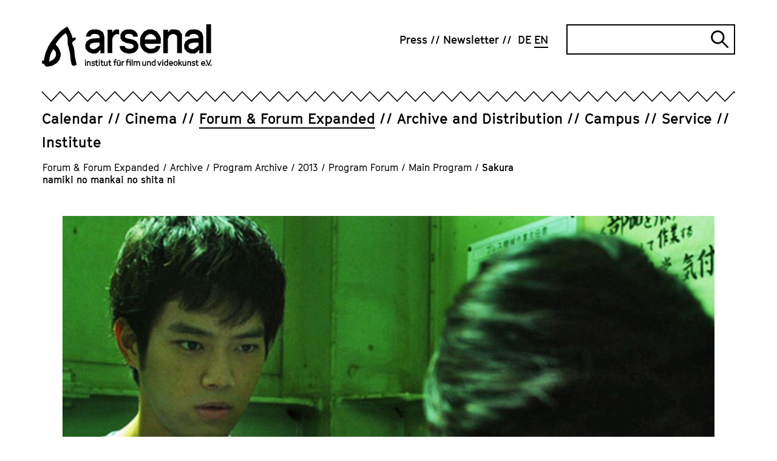

--- FILE ---
content_type: text/css
request_url: https://www.arsenal-berlin.de/typo3temp/assets/compressed/merged-259b1348a0dba51ec686687b0b54da20-9ffe69c3179ce1688039b4cddf4ce289.css?1757924696
body_size: 205005
content:
input.f3-form-error{background-color:#FF9F9F;border:1px #FF0000 solid;}.tx-karstream table{border-collapse:separate;border-spacing:10px;}.tx-karstream table th{font-weight:bold;}.tx-karstream table td{vertical-align:top;}input.f3-form-error{background-color:#FF9F9F;border:1px #FF0000 solid;}.tx-karpress table{border-collapse:separate;border-spacing:10px;}.tx-karpress table th{font-weight:bold;}.tx-karpress table td{vertical-align:top;}.femanager_flashmessages>div{background-position:10px 12px;background-repeat:no-repeat;margin-bottom:4px;padding:12px 12px 12px 36px}.femanager_flashmessages>.message-2{background-color:#F6D3CF;border:1px solid #D66C68;color:#AA0225}.femanager_flashmessages>.message-1{background-color:#FBF6DE;border:1px solid #B1905C;color:#9E7D4A}.femanager_flashmessages>.message-0{background-color:#CDEACA;border:1px solid #58B548;color:#3B7826}.femanager_flashmessages>.message--1{background-color:#EAF7FF;border:1px solid #C5DBE6;color:#4C73A1}.femanager_flashmessages>.message--2{background-color:#F6F7FA;border:1px solid #C2CBCF;color:#444}.femanager_note{background-position:10px 12px;background-repeat:no-repeat;margin-bottom:4px;padding:12px 12px 12px 36px;background-color:#F6F7FA;border:1px solid #C2CBCF;color:#444;list-style-type:none;margin-left:0}.femanager_error{background-position:10px 12px;background-repeat:no-repeat;margin-bottom:4px;padding:12px 12px 12px 36px;background-color:#F6D3CF;border:1px solid #D66C68;color:#AA0225;list-style-type:none;margin-left:0}.glide{box-sizing:border-box;position:relative;width:100%}.glide *{box-sizing:inherit}.glide__slides,.glide__track{overflow:hidden}.glide__slides{backface-visibility:hidden;display:flex;flex-wrap:nowrap;list-style:none;margin:0;padding:0;position:relative;touch-action:pan-Y;transform-style:preserve-3d;white-space:nowrap;width:100%;will-change:transform}.glide__slide,.glide__slides--dragging{user-select:none}.glide__slide{-webkit-touch-callout:none;-webkit-tap-highlight-color:transparent;flex-shrink:0;height:100%;white-space:normal;width:100%}.glide__slide a{-webkit-user-drag:none;user-select:none;-moz-user-select:none;-ms-user-select:none}.glide__arrows,.glide__bullets{-webkit-touch-callout:none;user-select:none}.glide--rtl{direction:rtl}.dp-modal{background:#ffffffbf;bottom:0;left:0;position:fixed;right:0;top:0}.dp{-webkit-tap-highlight-color:transparent;background:#fff;border-radius:4px;box-shadow:2px 2px 16px #00000040;line-height:1.4;max-height:400px;overflow:hidden;padding-top:6px;position:relative;z-index:1000}.dp:before{background:#3b99fc;background:linear-gradient(-90deg,#3b99fc,#8aefc8);content:" ";height:6px;left:0;position:absolute;right:0;top:0}.dp-permanent .dp{border:1px solid #eee;box-shadow:none;padding-top:0}.dp-permanent .dp:before{display:none}.dp-cal{min-height:300px}.dp-below{position:absolute}.dp-below,.dp-permanent{font-size:.8em;max-width:100vw;width:400px}.dp-permanent{position:relative}.dp-permanent .dp{z-index:0}.dp-modal .dp{animation:slide-up .3s forwards;left:50%;max-width:600px;position:absolute;top:50%;transform:translate(-50%,-50%);width:calc(100% - 4em)}.dp-months{padding:24px}.dp-years{box-sizing:border-box;max-height:400px;overflow:auto!important;padding:8px 0}.dp-cal-month,.dp-cal-year,.dp-day,.dp-month,.dp-year{background:#0000;border:0;border-radius:2px;box-sizing:border-box;color:#3b404d;position:relative;text-align:center;text-decoration:none}.dp-cal-header{background:#f5f5f5;padding-bottom:16px;position:relative;text-align:center}.dp-next,.dp-prev{background:#0000;border:0;border-radius:2px;color:#777;height:30px;overflow:hidden;position:absolute;top:14px;width:30px}.dp-next:focus,.dp-next:hover,.dp-prev:focus,.dp-prev:hover{color:inherit;outline:0}.dp-prev{left:24px}.dp-next{right:24px}.dp-next:before,.dp-prev:before{border:2px solid;content:"";display:inline-block;height:10px;margin:9px 0 40px 4px;transform:rotate(-45deg);transition:border-color .2s;width:10px}.dp-prev:before{border-bottom:0;border-right:0}.dp-next:before{border-left:0;border-top:0;margin-left:0;margin-right:4px}.dp-cal-month,.dp-cal-year{display:inline-block;font-size:1.4em;outline:0;padding:16px 8px 8px}.dp-cal-footer{background:#f5f5f5;text-align:center}.dp-day-today:after{border-color:#227bd7 #227bd7 #0000 #0000;border-style:solid;border-width:7px}.dp-clear,.dp-close,.dp-today{background:#0000;border:0;box-sizing:border-box;color:inherit;display:inline-block;padding:8px;text-decoration:none;width:33%}.dp-permanent .dp-clear,.dp-permanent .dp-close{display:none}.dp-cal-month:active,.dp-cal-year:active,.dp-clear:active,.dp-close:active,.dp-next:active,.dp-prev:active,.dp-today:active{background:#75bcfc;color:#fff}@media screen and (min-device-width:1200px){.dp-cal-month:focus,.dp-cal-month:hover,.dp-cal-year:focus,.dp-cal-year:hover,.dp-clear:focus,.dp-clear:hover,.dp-close:focus,.dp-close:hover,.dp-next:focus,.dp-next:hover,.dp-prev:focus,.dp-prev:hover,.dp-today:focus,.dp-today:hover{background:#75bcfc;color:#fff}}.dp-col-header,.dp-day{display:inline-block;padding:8px;text-align:center;width:14.28571429%}.dp-col-header{color:#aaa;font-size:.8em;font-weight:300;padding:8px 0;text-transform:uppercase}.dp-month{display:inline-block;padding:8px;width:33%}.dp-year{display:block;padding:8px 40px;width:100%}.dp-edge-day{color:#aaa}.dp-current,.dp-current:focus,.dp-day:focus,.dp-day:hover,.dp-month:focus,.dp-month:hover,.dp-year:focus,.dp-year:hover{background:#75bcfc;color:#fff}.dp-selected,.dp-selected:focus,.dp-selected:hover{background:#3b99fc;color:#fff}.dp-day-disabled{background:#0000;color:#ddd}.dp-day-disabled:focus,.dp-day-disabled:hover{background:#ddd}.dp-focuser{left:50%;position:absolute;top:50%;z-index:0}@media(max-height:480px),(max-width:480px){.dp-modal .dp{font-size:.9em;width:auto;width:100%}.dp-day,.dp-day-of-week{padding:8px}}@keyframes slide-up{0%{transform:translate(-50%,100%)}to{transform:translate(-50%,-50%)}}.dr-cals{background:#fff;border-radius:6px;box-shadow:8px 8px 32px -16px #00000080;padding-top:6px}.dr-cals:before{background:#3b99fc;background:linear-gradient(-90deg,#3b99fc,#8aefc8);content:" ";height:6px;left:0;position:absolute;right:0;top:0}.dr-cals .dp-edge-day{visibility:hidden}.dr-cals .dp-cal-footer{display:none}.dr-cals .dp{border:0}.dr-cals .dp-permanent{max-width:300px}.dr-cals .dp-current,.dr-cals .dp-current:focus,.dr-cals .dp-selected,.dr-cals .dp-selected:focus{background:#0000;border-radius:0;color:inherit}.dr-cals .dp-day-disabled,.dr-cals .dp-day-disabled:focus{color:#ddd}.dr-cal-end .dp{border-left:8px solid #f5f5f5}.dr-cal-end .dp-prev,.dr-cal-start .dp-next{visibility:hidden}.dr-cals .dp-current:hover,.dr-cals .dr-in-range,.dr-cals .dr-in-range:focus,.dr-cals .dr-in-range:hover{background:#75bcfc;border-radius:0;color:#fff}.dr-cals .dr-selected,.dr-cals .dr-selected:focus,.dr-cals .dr-selected:hover{background:#3b99fc;border-radius:0;color:#fff}@media(max-height:480px),(max-width:616px){.dr-cal-end{display:none}.dr-cal-start .dp-next{visibility:visible}}.is-hidden{display:none}.sr-only{clip:rect(0,0,0,0);border:0;height:1px;margin:-1px;overflow:hidden;padding:0;position:absolute;width:1px}.is-visible{clip:auto;height:auto;margin:inherit;overflow:auto;padding:inherit;position:static;width:auto}a,abbr,address,article,aside,audio,blockquote,body,canvas,caption,cite,code,dd,del,details,dfn,div,dl,dt,em,fieldset,figcaption,figure,footer,form,h1,h2,h3,h4,h5,h6,header,hgroup,html,iframe,img,ins,label,legend,li,main,mark,nav,ol,p,pre,q,section,small,span,strike,strong,sub,summary,sup,table,tbody,td,tfoot,th,thead,time,tr,ul,video{border:0;margin:0;padding:0}article,aside,footer,header,main,nav,section{display:block}html{-ms-text-size-adjust:100%;-webkit-text-size-adjust:100%;box-sizing:border-box}*,:after,:before{box-sizing:inherit}*{font-family:inherit;font-size:inherit;line-height:inherit}a,a:visited{color:inherit}button,input,optgroup,select,textarea{font-family:inherit;font-size:100%;margin:0}button,input{overflow:visible}button,select{text-transform:none}[type=button],[type=reset],[type=submit],button{-webkit-appearance:button}[type=button]::-moz-focus-inner,[type=reset]::-moz-focus-inner,[type=submit]::-moz-focus-inner,button::-moz-focus-inner{border-style:none;padding:0}[type=button]:-moz-focusring,[type=reset]:-moz-focusring,[type=submit]:-moz-focusring,button:-moz-focusring{outline:1px dotted ButtonText}textarea{overflow:auto}[type=number]::-webkit-inner-spin-button,[type=number]::-webkit-outer-spin-button{height:auto}[type=search]{-webkit-appearance:textfield;outline-offset:-2px}[type=search]::-webkit-search-decoration{-webkit-appearance:none}table{border-collapse:collapse;border-spacing:0}img{border-style:none;display:block}img,video{max-width:100%}address{font-style:normal}blockquote,q{quotes:none}blockquote:after,blockquote:before,q:after,q:before{content:"";content:none}[hidden]{display:none!important}[disabled]{cursor:not-allowed}html{-webkit-font-smoothing:antialiased;-moz-osx-font-smoothing:grayscale;font-family:Cinetype,FiraSans,Segoe UI,Roboto,Oxygen,Ubuntu,Cantarell,Droid Sans,Helvetica Neue,sans-serif;font-size:18px;font-size:calc(var(--font-size)*1px);font-weight:400;line-height:1.5}body{background-color:#fff;background-color:var(--white-color);color:#000;color:var(--black-color)}ul{list-style:none;margin:0;padding:0}img{height:auto}iframe{aspect-ratio:16/9}:root{--black-color:#000;--black-rgb:hex-to-rgb(#000);--white-color:#fff;--white-rgb:hex-to-rgb(#fff);--red-color:#ea2229;--red-rgb:hex-to-rgb(#ea2229);--purple-color:#8946ff;--purple-rgb:hex-to-rgb(#8946ff);--pink-color:#ff1bc0;--pink-rgb:hex-to-rgb(#ff1bc0);--green-color:#06d4ac;--green-rgb:hex-to-rgb(#06d4ac);--yellow-color:#e3e52b;--yellow-rgb:hex-to-rgb(#e3e52b);--blue-color:#1468ff;--blue-rgb:hex-to-rgb(#1468ff);--turquoise-color:#12d8d1;--turquoise-rgb:hex-to-rgb(#12d8d1);--color:var(--purple-color);--dark-color:var(--purple-color);--light-color:var(--pink-color);--text-color:var(--white-color);--font-size:18}@media screen and (max-width:1440px){:root{--font-size:18}}@media screen and (max-width:1199px){:root{--font-size:18}}@media screen and (max-width:767px){:root{--font-size:17}}h1{font-family:Cinetype,FiraSans,Segoe UI,Roboto,Oxygen,Ubuntu,Cantarell,Droid Sans,Helvetica Neue,sans-serif;font-size:3.05556rem;font-size:calc(55/var(--font-size)*1rem);font-weight:700;letter-spacing:-.3px;line-height:3.22222rem;line-height:calc(58/var(--font-size)*1rem)}@media screen and (max-width:1199px){h1{font-size:2.5rem;font-size:calc(45/var(--font-size)*1rem);line-height:2.66667rem;line-height:calc(48/var(--font-size)*1rem)}}@media screen and (max-width:767px){h1{word-wrap:break-word;font-size:1.55556rem;font-size:calc(28/var(--font-size)*1rem);-webkit-hyphens:auto;hyphens:auto;line-height:1.72222rem;line-height:calc(31/var(--font-size)*1rem)}}h2{font-family:Cinetype,FiraSans,Segoe UI,Roboto,Oxygen,Ubuntu,Cantarell,Droid Sans,Helvetica Neue,sans-serif;font-size:2.66667rem;font-size:calc(48/var(--font-size)*1rem);font-weight:700;letter-spacing:-.3px;line-height:2.77778rem;line-height:calc(50/var(--font-size)*1rem)}@media screen and (max-width:1199px){h2{font-size:2.11111rem;font-size:calc(38/var(--font-size)*1rem);line-height:2.83333rem;line-height:calc(51/var(--font-size)*1rem)}}@media screen and (max-width:767px){h2{word-wrap:break-word;font-size:1.38889rem;font-size:calc(25/var(--font-size)*1rem);-webkit-hyphens:auto;hyphens:auto;line-height:1.55556rem;line-height:calc(28/var(--font-size)*1rem)}}h2.regular{font-weight:400}h3{font-family:Cinetype,FiraSans,Segoe UI,Roboto,Oxygen,Ubuntu,Cantarell,Droid Sans,Helvetica Neue,sans-serif;font-size:1.55556rem;font-size:calc(28/var(--font-size)*1rem);font-weight:700;letter-spacing:-.3px;line-height:1.94444rem;line-height:calc(35/var(--font-size)*1rem)}@media screen and (max-width:1199px){h3{font-size:1.22222rem;font-size:calc(22/var(--font-size)*1rem);line-height:1.66667rem;line-height:calc(30/var(--font-size)*1rem)}}@media screen and (max-width:767px){h3{word-wrap:break-word;-webkit-hyphens:auto;hyphens:auto}}h3.regular{font-weight:400}.text-big{font-family:Cinetype,FiraSans,Segoe UI,Roboto,Oxygen,Ubuntu,Cantarell,Droid Sans,Helvetica Neue,sans-serif;font-size:3.66667rem;font-size:calc(66/var(--font-size)*1rem);font-style:italic;font-weight:700;line-height:3.88889rem;line-height:calc(70/var(--font-size)*1rem)}@media screen and (max-width:1199px){.text-big{font-size:3.66667rem;font-size:calc(66/var(--font-size)*1rem);line-height:3.88889rem;line-height:calc(70/var(--font-size)*1rem)}}@media screen and (max-width:767px){.text-big{font-size:2rem;font-size:calc(36/var(--font-size)*1rem);line-height:2.22222rem;line-height:calc(40/var(--font-size)*1rem)}}.text-mototype{font-family:Mototype;font-size:1rem;font-size:calc(18/var(--font-size)*1rem);font-weight:400;line-height:1.33333rem;line-height:calc(24/var(--font-size)*1rem)}@media screen and (max-width:1440px){.text-mototype{font-size:1rem;font-size:calc(18/var(--font-size)*1rem);line-height:1.33333rem;line-height:calc(24/var(--font-size)*1rem)}}@media screen and (max-width:767px){.text-mototype{word-wrap:break-word;font-size:.94444rem;font-size:calc(17/var(--font-size)*1rem);-webkit-hyphens:auto;hyphens:auto;line-height:1.38889rem;line-height:calc(25/var(--font-size)*1rem)}}.text-quote{font-family:Cinetype,FiraSans,Segoe UI,Roboto,Oxygen,Ubuntu,Cantarell,Droid Sans,Helvetica Neue,sans-serif;font-size:1.55556rem;font-size:calc(28/var(--font-size)*1rem);font-weight:700;line-height:1.94444rem;line-height:calc(35/var(--font-size)*1rem)}@media screen and (max-width:1199px){.text-quote{font-size:1.22222rem;font-size:calc(22/var(--font-size)*1rem);line-height:1.55556rem;line-height:calc(28/var(--font-size)*1rem)}}.text-link{line-height:1.88889rem;line-height:calc(34/var(--font-size)*1rem)}.text-button,.text-link{font-family:Cinetype,FiraSans,Segoe UI,Roboto,Oxygen,Ubuntu,Cantarell,Droid Sans,Helvetica Neue,sans-serif;font-size:1.33333rem;font-size:calc(24/var(--font-size)*1rem);font-weight:700}.text-button{line-height:1.66667rem;line-height:calc(30/var(--font-size)*1rem)}@media screen and (max-width:767px){.text-button{font-size:1.22222rem;font-size:calc(22/var(--font-size)*1rem);font-size:.94444rem;font-size:calc(17/var(--font-size)*1rem);line-height:1.38889rem;line-height:calc(25/var(--font-size)*1rem)}}.text-caption{font-family:Cinetype,FiraSans,Segoe UI,Roboto,Oxygen,Ubuntu,Cantarell,Droid Sans,Helvetica Neue,sans-serif;font-size:.88889rem;font-size:calc(16/var(--font-size)*1rem);font-weight:400;line-height:1.11111rem;line-height:calc(20/var(--font-size)*1rem)}@media screen and (max-width:1199px){.text-caption{font-size:.83333rem;font-size:calc(15/var(--font-size)*1rem);line-height:1.05556rem;line-height:calc(19/var(--font-size)*1rem)}}@media screen and (max-width:767px){.text-caption{font-size:.72222rem;font-size:calc(13/var(--font-size)*1rem);line-height:1.11111rem;line-height:calc(20/var(--font-size)*1rem)}}.text-title{font-family:Cinetype,FiraSans,Segoe UI,Roboto,Oxygen,Ubuntu,Cantarell,Droid Sans,Helvetica Neue,sans-serif;font-size:1.16667rem;font-size:calc(21/var(--font-size)*1rem);font-weight:700;line-height:1.66667rem;line-height:calc(30/var(--font-size)*1rem)}@media screen and (max-width:1199px){.text-title{font-size:1.05556rem;font-size:calc(19/var(--font-size)*1rem);line-height:1.33333rem;line-height:calc(24/var(--font-size)*1rem)}}@media screen and (max-width:767px){.text-title{font-size:.94444rem;font-size:calc(17/var(--font-size)*1rem);line-height:1.16667rem;line-height:calc(21/var(--font-size)*1rem)}}@media print{@page{margin:.5cm}*,:after,:before{background:#fff none!important;box-shadow:none;color:#000}body{color:#000!important;font-size:1rem}h1,h2,h3,h4,h5,h6{color:#000;font-weight:400}h1{font-size:200%}h2{font-size:150%}h3{font-size:115%}h4,h5,h6{font-size:100%}p{font-size:12pt;margin:0}a:link,a:visited{color:#000!important;text-decoration:underline}a:link:after,a:visited:after{content:" (" attr(href) ")"}.noprint{display:none!important}}@keyframes plyr-progress{to{background-position:25px 0}}@keyframes plyr-popup{0%{opacity:.5;transform:translateY(10px)}to{opacity:1;transform:translateY(0)}}@keyframes plyr-fade-in{0%{opacity:0}to{opacity:1}}.plyr{-moz-osx-font-smoothing:grayscale;-webkit-font-smoothing:antialiased;font-feature-settings:"tnum";align-items:center;direction:ltr;display:flex;flex-direction:column;font-family:inherit;font-variant-numeric:tabular-nums;font-weight:500;line-height:1.7;max-width:100%;min-width:200px;position:relative;text-shadow:none;transition:box-shadow .3s ease;z-index:0}.plyr audio,.plyr iframe,.plyr video{display:block;height:100%;width:100%}.plyr button{font:inherit;line-height:inherit;width:auto}.plyr:focus{outline:0}.plyr--full-ui{box-sizing:border-box}.plyr--full-ui *,.plyr--full-ui :after,.plyr--full-ui :before{box-sizing:inherit}.plyr--full-ui a,.plyr--full-ui button,.plyr--full-ui input,.plyr--full-ui label{touch-action:manipulation}.plyr__badge{background:#4a5464;background:var(--plyr-badge-background,#4a5464);border-radius:2px;border-radius:var(--plyr-badge-border-radius,2px);color:#fff;color:var(--plyr-badge-text-color,#fff);font-size:9px;line-height:1;padding:3px 4px}.plyr--full-ui ::-webkit-media-text-track-container{display:none}.plyr__captions{animation:plyr-fade-in .3s ease;bottom:0;display:none;font-size:14px;left:0;padding:10px;position:absolute;text-align:center;transition:transform .4s ease-in-out;width:100%}.plyr__captions span:empty{display:none}@media(min-width:480px){.plyr__captions{font-size:16px;padding:20px}}@media(min-width:768px){.plyr__captions{font-size:18px}}.plyr--captions-active .plyr__captions{display:block}.plyr:not(.plyr--hide-controls) .plyr__controls:not(:empty)~.plyr__captions{transform:translateY(-40px)}.plyr__caption{background:#000c;background:var(--plyr-captions-background,#000c);border-radius:2px;-webkit-box-decoration-break:clone;box-decoration-break:clone;color:#fff;color:var(--plyr-captions-text-color,#fff);line-height:185%;padding:.2em .5em;white-space:pre-wrap}.plyr__caption div{display:inline}.plyr__control{background:#0000;border:0;border-radius:3px;color:inherit;cursor:pointer;flex-shrink:0;overflow:visible;padding:7px;position:relative;transition:all .3s ease}.plyr__control svg{fill:currentColor;display:block;height:24px;pointer-events:none;width:24px}.plyr__control:focus{outline:0}.plyr__control.plyr__tab-focus{outline-color:#1aafff;outline-color:var(--plyr-tab-focus-color,var(--plyr-color-main,#1aafff));outline-offset:2px;outline-style:dotted;outline-width:3px}a.plyr__control{text-decoration:none}.plyr__control.plyr__control--pressed .icon--not-pressed,.plyr__control.plyr__control--pressed .label--not-pressed,.plyr__control:not(.plyr__control--pressed) .icon--pressed,.plyr__control:not(.plyr__control--pressed) .label--pressed,a.plyr__control:after,a.plyr__control:before{display:none}.plyr--full-ui ::-webkit-media-controls{display:none}.plyr__controls{align-items:center;display:flex;justify-content:flex-end;text-align:center}.plyr__controls .plyr__progress__container{flex:1 1;min-width:0}.plyr__controls .plyr__controls__item{margin-left:2.5px}.plyr__controls .plyr__controls__item:first-child{margin-left:0;margin-right:auto}.plyr__controls .plyr__controls__item.plyr__progress__container{padding-left:2.5px}.plyr__controls .plyr__controls__item.plyr__time{padding:0 5px}.plyr__controls .plyr__controls__item.plyr__progress__container:first-child,.plyr__controls .plyr__controls__item.plyr__time+.plyr__time,.plyr__controls .plyr__controls__item.plyr__time:first-child{padding-left:0}.plyr [data-plyr=airplay],.plyr [data-plyr=captions],.plyr [data-plyr=fullscreen],.plyr [data-plyr=pip],.plyr__controls:empty{display:none}.plyr--airplay-supported [data-plyr=airplay],.plyr--captions-enabled [data-plyr=captions],.plyr--fullscreen-enabled [data-plyr=fullscreen],.plyr--pip-supported [data-plyr=pip]{display:inline-block}.plyr__menu{display:flex;position:relative}.plyr__menu .plyr__control svg{transition:transform .3s ease}.plyr__menu .plyr__control[aria-expanded=true] svg{transform:rotate(90deg)}.plyr__menu .plyr__control[aria-expanded=true] .plyr__tooltip{display:none}.plyr__menu__container{animation:plyr-popup .2s ease;background:#ffffffe6;background:var(--plyr-menu-background,#ffffffe6);border-radius:4px;bottom:100%;box-shadow:0 1px 2px #00000026;color:#4f5b5f;font-size:16px;margin-bottom:10px;position:absolute;right:-3px;text-align:left;white-space:nowrap;z-index:3}.plyr__menu__container>div{overflow:hidden;transition:height .35s cubic-bezier(.4,0,.2,1),width .35s cubic-bezier(.4,0,.2,1)}.plyr__menu__container:after{border:6px solid #0000;border-top:6px solid var(--plyr-menu-background,#ffffffe6);content:"";height:0;position:absolute;right:16px;top:100%;width:0}.plyr__menu__container [role=menu]{padding:7px}.plyr__menu__container [role=menuitem],.plyr__menu__container [role=menuitemradio]{margin-top:2px}.plyr__menu__container [role=menuitem]:first-child,.plyr__menu__container [role=menuitemradio]:first-child{margin-top:0}.plyr__menu__container .plyr__control{align-items:center;color:#4f5b5f;display:flex;font-size:14px;padding:4.66667px 10.5px;-webkit-user-select:none;user-select:none;width:100%}.plyr__menu__container .plyr__control>span{align-items:inherit;display:flex;width:100%}.plyr__menu__container .plyr__control:after{border:4px solid #0000;border:var(--plyr-menu-item-arrow-size,4px) solid #0000;content:"";position:absolute;top:50%;transform:translateY(-50%)}.plyr__menu__container .plyr__control--forward{padding-right:28px}.plyr__menu__container .plyr__control--forward:after{border-left-color:#728197;border-left-color:var(--plyr-menu-arrow-color,#728197);right:6.5px;right:calc(10.5px - var(--plyr-menu-item-arrow-size,4px))}.plyr__menu__container .plyr__control--forward.plyr__tab-focus:after,.plyr__menu__container .plyr__control--forward:hover:after{border-left-color:initial}.plyr__menu__container .plyr__control--back{font-weight:500;margin:7px 7px 3.5px;padding-left:28px;position:relative;width:calc(100% - 14px)}.plyr__menu__container .plyr__control--back:after{border-right-color:#728197;border-right-color:var(--plyr-menu-arrow-color,#728197);left:6.5px;left:calc(10.5px - var(--plyr-menu-item-arrow-size,4px))}.plyr__menu__container .plyr__control--back:before{background:#dcdfe5;background:var(--plyr-menu-back-border-color,#dcdfe5);box-shadow:0 1px 0 #fff;box-shadow:0 1px 0 var(--plyr-menu-back-border-shadow-color,#fff);content:"";height:1px;left:0;margin-top:3.5px;overflow:hidden;position:absolute;right:0;top:100%}.plyr__menu__container .plyr__control--back.plyr__tab-focus:after,.plyr__menu__container .plyr__control--back:hover:after{border-right-color:initial}.plyr__menu__container .plyr__control[role=menuitemradio]{padding-left:7px}.plyr__menu__container .plyr__control[role=menuitemradio]:after,.plyr__menu__container .plyr__control[role=menuitemradio]:before{border-radius:100%}.plyr__menu__container .plyr__control[role=menuitemradio]:before{background:#0000001a;content:"";display:block;flex-shrink:0;height:16px;margin-right:10px;transition:all .3s ease;width:16px}.plyr__menu__container .plyr__control[role=menuitemradio]:after{background:#fff;border:0;height:6px;left:12px;opacity:0;top:50%;transform:translateY(-50%) scale(0);transition:transform .3s ease,opacity .3s ease;width:6px}.plyr__menu__container .plyr__control[role=menuitemradio][aria-checked=true]:before{background:#1aafff;background:var(--plyr-control-toggle-checked-background,var(--plyr-color-main,#1aafff))}.plyr__menu__container .plyr__control[role=menuitemradio][aria-checked=true]:after{opacity:1;transform:translateY(-50%) scale(1)}.plyr__menu__container .plyr__control[role=menuitemradio].plyr__tab-focus:before,.plyr__menu__container .plyr__control[role=menuitemradio]:hover:before{background:#23282f1a}.plyr__menu__container .plyr__menu__value{align-items:center;display:flex;margin-left:auto;margin-right:calc(-7px - -2);overflow:hidden;padding-left:24.5px;pointer-events:none}.plyr--full-ui input[type=range]{-webkit-appearance:none;background:#0000;border:0;border-radius:28px;color:#1aafff;color:var(--plyr-range-fill-background,var(--plyr-color-main,#1aafff));display:block;height:20px;margin:0;min-width:0;padding:0;transition:box-shadow .3s ease;width:100%}.plyr--full-ui input[type=range]::-webkit-slider-runnable-track{background:#0000;background-image:linear-gradient(90deg,currentColor 0,#0000 0);background-image:linear-gradient(to right,currentColor var(--value,0),#0000 var(--value,0));border:0;border-radius:3px;height:6px;-webkit-transition:box-shadow .3s ease;transition:box-shadow .3s ease;-webkit-user-select:none;user-select:none}.plyr--full-ui input[type=range]::-webkit-slider-thumb{-webkit-appearance:none;background:#fff;background:var(--plyr-range-thumb-background,#fff);border:0;border-radius:100%;box-shadow:0 1px 1px #00000026,0 0 0 1px #2f343d33;height:14px;margin-top:-4px;position:relative;-webkit-transition:all .2s ease;transition:all .2s ease;width:14px}.plyr--full-ui input[type=range]::-moz-range-track{background:#0000;border:0;border-radius:3px;height:6px;-moz-transition:box-shadow .3s ease;transition:box-shadow .3s ease;user-select:none}.plyr--full-ui input[type=range]::-moz-range-thumb{background:#fff;background:var(--plyr-range-thumb-background,#fff);border:0;border-radius:100%;box-shadow:0 1px 1px #00000026,0 0 0 1px #2f343d33;height:14px;position:relative;-moz-transition:all .2s ease;transition:all .2s ease;width:14px}.plyr--full-ui input[type=range]::-moz-range-progress{background:currentColor;border-radius:3px;height:6px}.plyr--full-ui input[type=range]::-ms-track{color:#0000}.plyr--full-ui input[type=range]::-ms-fill-upper,.plyr--full-ui input[type=range]::-ms-track{background:#0000;border:0;border-radius:3px;height:6px;-ms-transition:box-shadow .3s ease;transition:box-shadow .3s ease;user-select:none}.plyr--full-ui input[type=range]::-ms-fill-lower{background:#0000;background:currentColor;border:0;border-radius:3px;height:6px;-ms-transition:box-shadow .3s ease;transition:box-shadow .3s ease;user-select:none}.plyr--full-ui input[type=range]::-ms-thumb{background:#fff;background:var(--plyr-range-thumb-background,#fff);border:0;border-radius:100%;box-shadow:0 1px 1px #00000026,0 0 0 1px #2f343d33;height:14px;margin-top:0;position:relative;-ms-transition:all .2s ease;transition:all .2s ease;width:14px}.plyr--full-ui input[type=range]::-ms-tooltip{display:none}.plyr--full-ui input[type=range]:focus{outline:0}.plyr--full-ui input[type=range]::-moz-focus-outer{border:0}.plyr--full-ui input[type=range].plyr__tab-focus::-webkit-slider-runnable-track{outline-color:#1aafff;outline-color:var(--plyr-tab-focus-color,var(--plyr-color-main,#1aafff));outline-offset:2px;outline-style:dotted;outline-width:3px}.plyr--full-ui input[type=range].plyr__tab-focus::-moz-range-track{outline-color:#1aafff;outline-color:var(--plyr-tab-focus-color,var(--plyr-color-main,#1aafff));outline-offset:2px;outline-style:dotted;outline-width:3px}.plyr--full-ui input[type=range].plyr__tab-focus::-ms-track{outline-color:#1aafff;outline-color:var(--plyr-tab-focus-color,var(--plyr-color-main,#1aafff));outline-offset:2px;outline-style:dotted;outline-width:3px}.plyr__poster{background-color:#000;background-color:var(--plyr-video-background,var(--plyr-video-background,#000));background-position:50% 50%;background-repeat:no-repeat;background-size:contain;height:100%;left:0;opacity:0;position:absolute;top:0;transition:opacity .2s ease;width:100%;z-index:1}.plyr--stopped.plyr__poster-enabled .plyr__poster{opacity:1}.plyr--youtube.plyr--paused.plyr__poster-enabled:not(.plyr--stopped) .plyr__poster{display:none}.plyr__time{font-size:20px}.plyr__time+.plyr__time:before{content:"⁄";margin-right:10px}@media(max-width:767px){.plyr__time+.plyr__time{display:none}}.plyr__tooltip{background:#ffffffe6;background:var(--plyr-tooltip-background,#ffffffe6);border-radius:3px;bottom:100%;box-shadow:0 1px 2px #00000026;color:#4f5b5f;font-size:14px;font-weight:500;left:50%;line-height:1.3;margin-bottom:10px;opacity:0;padding:5px 7.5px;pointer-events:none;position:absolute;transform:translate(-50%,10px) scale(.8);transform-origin:50% 100%;transition:transform .2s ease .1s,opacity .2s ease .1s;white-space:nowrap;z-index:2}.plyr__tooltip:before{border-left:4px solid #0000;border-right:4px solid #0000;border-top:4px solid #ffffffe6;border-top:4px solid var(--plyr-tooltip-background,#ffffffe6);bottom:-4px;content:"";height:0;left:50%;position:absolute;transform:translateX(-50%);width:0;z-index:2}.plyr .plyr__control.plyr__tab-focus .plyr__tooltip,.plyr .plyr__control:hover .plyr__tooltip,.plyr__tooltip--visible{opacity:1;transform:translate(-50%) scale(1)}.plyr .plyr__control:hover .plyr__tooltip{z-index:3}.plyr__controls>.plyr__control:first-child .plyr__tooltip,.plyr__controls>.plyr__control:first-child+.plyr__control .plyr__tooltip{left:0;transform:translateY(10px) scale(.8);transform-origin:0 100%}.plyr__controls>.plyr__control:first-child .plyr__tooltip:before,.plyr__controls>.plyr__control:first-child+.plyr__control .plyr__tooltip:before{left:19px}.plyr__controls>.plyr__control:last-child .plyr__tooltip{left:auto;right:0;transform:translateY(10px) scale(.8);transform-origin:100% 100%}.plyr__controls>.plyr__control:last-child .plyr__tooltip:before{left:auto;right:19px;transform:translateX(50%)}.plyr__controls>.plyr__control:first-child .plyr__tooltip--visible,.plyr__controls>.plyr__control:first-child+.plyr__control .plyr__tooltip--visible,.plyr__controls>.plyr__control:first-child+.plyr__control.plyr__tab-focus .plyr__tooltip,.plyr__controls>.plyr__control:first-child+.plyr__control:hover .plyr__tooltip,.plyr__controls>.plyr__control:first-child.plyr__tab-focus .plyr__tooltip,.plyr__controls>.plyr__control:first-child:hover .plyr__tooltip,.plyr__controls>.plyr__control:last-child .plyr__tooltip--visible,.plyr__controls>.plyr__control:last-child.plyr__tab-focus .plyr__tooltip,.plyr__controls>.plyr__control:last-child:hover .plyr__tooltip{transform:translate(0) scale(1)}.plyr__progress{left:7px;margin-right:14px;position:relative}.plyr__progress input[type=range],.plyr__progress__buffer{margin-left:-7px;margin-right:-7px;width:calc(100% + 14px)}.plyr__progress input[type=range]{position:relative;z-index:2}.plyr__progress .plyr__tooltip{font-size:20px;left:0}.plyr__progress__buffer{-webkit-appearance:none;background:#0000;border:0;border-radius:100px;height:6px;left:0;margin-top:-3px;padding:0;position:absolute;top:50%}.plyr__progress__buffer::-webkit-progress-bar{background:#0000}.plyr__progress__buffer::-webkit-progress-value{background:currentColor;border-radius:100px;min-width:6px;-webkit-transition:width .2s ease;transition:width .2s ease}.plyr__progress__buffer::-moz-progress-bar{background:currentColor;border-radius:100px;min-width:6px;-moz-transition:width .2s ease;transition:width .2s ease}.plyr__progress__buffer::-ms-fill{border-radius:100px;-ms-transition:width .2s ease;transition:width .2s ease}.plyr--loading .plyr__progress__buffer{animation:plyr-progress 1s linear infinite;background-image:linear-gradient(-45deg,#23282f99 25%,#0000 0,#0000 50%,#23282f99 0,#23282f99 75%,#0000 0,#0000);background-image:linear-gradient(-45deg,var(--plyr-progress-loading-background,#23282f99) 25%,#0000 25%,#0000 50%,var(--plyr-progress-loading-background,#23282f99) 50%,var(--plyr-progress-loading-background,#23282f99) 75%,#0000 75%,#0000);background-repeat:repeat-x;background-size:25px 25px;color:#0000}.plyr--video.plyr--loading .plyr__progress__buffer{background-color:#ffffff40;background-color:var(--plyr-video-progress-buffered-background,#ffffff40)}.plyr--audio.plyr--loading .plyr__progress__buffer{background-color:#c1c8d199;background-color:var(--plyr-audio-progress-buffered-background,#c1c8d199)}.plyr__volume{align-items:center;display:flex;max-width:110px;min-width:80px;position:relative;width:20%}.plyr__volume input[type=range]{margin-left:5px;margin-right:5px;position:relative;z-index:2}.plyr--is-ios .plyr__volume{min-width:0;width:auto}.plyr--audio{display:block}.plyr--audio .plyr__controls{background:#fff;background:var(--plyr-audio-controls-background,#fff);border-radius:inherit;color:#4f5b5f;padding:10px}.plyr--audio .plyr__control.plyr__tab-focus,.plyr--audio .plyr__control:hover,.plyr--audio .plyr__control[aria-expanded=true]{background:#1aafff;background:var(--plyr-audio-control-background-hover,var(--plyr-color-main,#1aafff));color:#fff}.plyr--full-ui.plyr--audio input[type=range]::-webkit-slider-runnable-track{background-color:#c1c8d199;background-color:var(--plyr-audio-range-track-background,var(--plyr-audio-progress-buffered-background,#c1c8d199))}.plyr--full-ui.plyr--audio input[type=range]::-moz-range-track{background-color:#c1c8d199;background-color:var(--plyr-audio-range-track-background,var(--plyr-audio-progress-buffered-background,#c1c8d199))}.plyr--full-ui.plyr--audio input[type=range]::-ms-track{background-color:#c1c8d199;background-color:var(--plyr-audio-range-track-background,var(--plyr-audio-progress-buffered-background,#c1c8d199))}.plyr--full-ui.plyr--audio input[type=range]:active::-webkit-slider-thumb{box-shadow:0 1px 1px #00000026,0 0 0 1px #2f343d33,0 0 0 3px #23282f1a;box-shadow:0 1px 1px #00000026,0 0 0 1px #2f343d33,0 0 0 3px var(--plyr-audio-range-thumb-active-shadow-color,#23282f1a)}.plyr--full-ui.plyr--audio input[type=range]:active::-moz-range-thumb{box-shadow:0 1px 1px #00000026,0 0 0 1px #2f343d33,0 0 0 3px #23282f1a;box-shadow:0 1px 1px #00000026,0 0 0 1px #2f343d33,0 0 0 3px var(--plyr-audio-range-thumb-active-shadow-color,#23282f1a)}.plyr--full-ui.plyr--audio input[type=range]:active::-ms-thumb{box-shadow:0 1px 1px #00000026,0 0 0 1px #2f343d33,0 0 0 3px #23282f1a;box-shadow:0 1px 1px #00000026,0 0 0 1px #2f343d33,0 0 0 3px var(--plyr-audio-range-thumb-active-shadow-color,#23282f1a)}.plyr--audio .plyr__progress__buffer{color:#c1c8d199;color:var(--plyr-audio-progress-buffered-background,#c1c8d199)}.plyr--video{background:#000;background:var(--plyr-video-background,var(--plyr-video-background,#000));overflow:hidden}.plyr--video.plyr--menu-open{overflow:visible}.plyr__video-wrapper{background:#000;background:var(--plyr-video-background,var(--plyr-video-background,#000));height:100%;margin:auto;overflow:hidden;position:relative;width:100%}.plyr__video-embed,.plyr__video-wrapper--fixed-ratio{aspect-ratio:16/9}@supports not (aspect-ratio:16/9){.plyr__video-embed,.plyr__video-wrapper--fixed-ratio{height:0;padding-bottom:56.25%;position:relative}}.plyr__video-embed iframe,.plyr__video-wrapper--fixed-ratio video{border:0;height:100%;left:0;position:absolute;top:0;width:100%}.plyr--full-ui .plyr__video-embed>.plyr__video-embed__container{padding-bottom:240%;position:relative;transform:translateY(-38.28125%)}.plyr--video .plyr__controls{background:linear-gradient(#0000,#000000bf);background:var(--plyr-video-controls-background,linear-gradient(#0000,#000000bf));border-bottom-left-radius:inherit;border-bottom-right-radius:inherit;bottom:0;color:#fff;left:0;padding:20px 5px 5px;position:absolute;right:0;transition:opacity .4s ease-in-out,transform .4s ease-in-out;z-index:3}@media(min-width:480px){.plyr--video .plyr__controls{padding:35px 10px 10px}}.plyr--video.plyr--hide-controls .plyr__controls{opacity:0;pointer-events:none;transform:translateY(100%)}.plyr--video .plyr__control.plyr__tab-focus,.plyr--video .plyr__control:hover,.plyr--video .plyr__control[aria-expanded=true],.plyr__control--overlaid{background:#1aafff;background:var(--plyr-video-control-background-hover,var(--plyr-color-main,#1aafff));color:#fff}.plyr__control--overlaid{border:0;border-radius:100%;display:none;left:50%;opacity:.9;padding:15px;position:absolute;top:50%;transform:translate(-50%,-50%);transition:.3s;z-index:2}.plyr__control--overlaid svg{left:2px;position:relative}.plyr__control--overlaid:focus,.plyr__control--overlaid:hover{opacity:1}.plyr--playing .plyr__control--overlaid{opacity:0;visibility:hidden}.plyr--full-ui.plyr--video .plyr__control--overlaid{display:block}.plyr--full-ui.plyr--video input[type=range]::-webkit-slider-runnable-track{background-color:#ffffff40;background-color:var(--plyr-video-range-track-background,var(--plyr-video-progress-buffered-background,#ffffff40))}.plyr--full-ui.plyr--video input[type=range]::-moz-range-track{background-color:#ffffff40;background-color:var(--plyr-video-range-track-background,var(--plyr-video-progress-buffered-background,#ffffff40))}.plyr--full-ui.plyr--video input[type=range]::-ms-track{background-color:#ffffff40;background-color:var(--plyr-video-range-track-background,var(--plyr-video-progress-buffered-background,#ffffff40))}.plyr--full-ui.plyr--video input[type=range]:active::-webkit-slider-thumb{box-shadow:0 1px 1px #00000026,0 0 0 1px #2f343d33,0 0 0 3px #ffffff80;box-shadow:0 1px 1px #00000026,0 0 0 1px #2f343d33,0 0 0 3px var(--plyr-audio-range-thumb-active-shadow-color,#ffffff80)}.plyr--full-ui.plyr--video input[type=range]:active::-moz-range-thumb{box-shadow:0 1px 1px #00000026,0 0 0 1px #2f343d33,0 0 0 3px #ffffff80;box-shadow:0 1px 1px #00000026,0 0 0 1px #2f343d33,0 0 0 3px var(--plyr-audio-range-thumb-active-shadow-color,#ffffff80)}.plyr--full-ui.plyr--video input[type=range]:active::-ms-thumb{box-shadow:0 1px 1px #00000026,0 0 0 1px #2f343d33,0 0 0 3px #ffffff80;box-shadow:0 1px 1px #00000026,0 0 0 1px #2f343d33,0 0 0 3px var(--plyr-audio-range-thumb-active-shadow-color,#ffffff80)}.plyr--video .plyr__progress__buffer{color:#ffffff40;color:var(--plyr-video-progress-buffered-background,#ffffff40)}.plyr:fullscreen{background:#000;border-radius:0!important;height:100%;margin:0;width:100%}.plyr:fullscreen video{height:100%}.plyr:fullscreen .plyr__control .icon--exit-fullscreen{display:block}.plyr:fullscreen .plyr__control .icon--exit-fullscreen+svg{display:none}.plyr:fullscreen.plyr--hide-controls{cursor:none}@media(min-width:1024px){.plyr:-webkit-full-screen .plyr__captions{font-size:21px}.plyr:fullscreen .plyr__captions{font-size:21px}}.plyr:-webkit-full-screen{background:#000;border-radius:0!important;height:100%;margin:0;width:100%}.plyr:-webkit-full-screen video{height:100%}.plyr:-webkit-full-screen .plyr__control .icon--exit-fullscreen{display:block}.plyr:-webkit-full-screen .plyr__control .icon--exit-fullscreen+svg{display:none}.plyr:-webkit-full-screen.plyr--hide-controls{cursor:none}@media(min-width:1024px){.plyr:-webkit-full-screen .plyr__captions{font-size:21px}}.plyr:-moz-full-screen{background:#000;border-radius:0!important;height:100%;margin:0;width:100%}.plyr:-moz-full-screen video{height:100%}.plyr:-moz-full-screen .plyr__control .icon--exit-fullscreen{display:block}.plyr:-moz-full-screen .plyr__control .icon--exit-fullscreen+svg{display:none}.plyr:-moz-full-screen.plyr--hide-controls{cursor:none}@media(min-width:1024px){.plyr:-moz-full-screen .plyr__captions{font-size:21px}}.plyr:-ms-fullscreen{background:#000;border-radius:0!important;height:100%;margin:0;width:100%}.plyr:-ms-fullscreen video{height:100%}.plyr:-ms-fullscreen .plyr__control .icon--exit-fullscreen{display:block}.plyr:-ms-fullscreen .plyr__control .icon--exit-fullscreen+svg{display:none}.plyr:-ms-fullscreen.plyr--hide-controls{cursor:none}@media(min-width:1024px){.plyr:-ms-fullscreen .plyr__captions{font-size:21px}}.plyr--fullscreen-fallback{background:#000;border-radius:0!important;bottom:0;display:block;height:100%;left:0;margin:0;position:fixed;right:0;top:0;width:100%;z-index:10000000}.plyr--fullscreen-fallback video{height:100%}.plyr--fullscreen-fallback .plyr__control .icon--exit-fullscreen{display:block}.plyr--fullscreen-fallback .plyr__control .icon--exit-fullscreen+svg{display:none}.plyr--fullscreen-fallback.plyr--hide-controls{cursor:none}@media(min-width:1024px){.plyr--fullscreen-fallback .plyr__captions{font-size:21px}}.plyr__ads{border-radius:inherit;bottom:0;cursor:pointer;left:0;overflow:hidden;position:absolute;right:0;top:0;z-index:-1}.plyr__ads>div,.plyr__ads>div iframe{height:100%;position:absolute;width:100%}.plyr__ads:after{background:#23282f;border-radius:2px;bottom:10px;color:#fff;content:attr(data-badge-text);font-size:11px;padding:2px 6px;pointer-events:none;position:absolute;right:10px;z-index:3}.plyr__ads:empty:after{display:none}.plyr__cues{background:currentColor;display:block;height:6px;left:0;margin:-3px 0 0;opacity:.8;position:absolute;top:50%;width:3px;z-index:3}.plyr__preview-thumb{background-color:#ffffffe6;background-color:var(--plyr-tooltip-background,#ffffffe6);border-radius:3px;bottom:100%;box-shadow:0 1px 2px #00000026;margin-bottom:10px;opacity:0;padding:3px;pointer-events:none;position:absolute;transform:translateY(10px) scale(.8);transform-origin:50% 100%;transition:transform .2s ease .1s,opacity .2s ease .1s;z-index:2}.plyr__preview-thumb--is-shown{opacity:1;transform:translate(0) scale(1)}.plyr__preview-thumb:before{border-left:4px solid #0000;border-right:4px solid #0000;border-top:4px solid #ffffffe6;border-top:4px solid var(--plyr-tooltip-background,#ffffffe6);bottom:-4px;content:"";height:0;left:50%;position:absolute;transform:translateX(-50%);width:0;z-index:2}.plyr__preview-thumb__image-container{background:#c1c8d1;border-radius:2px;overflow:hidden;position:relative;z-index:0}.plyr__preview-thumb__image-container img{height:100%;left:0;max-height:none;max-width:none;position:absolute;top:0;width:100%}.plyr__preview-thumb__time-container{bottom:6px;left:0;position:absolute;right:0;white-space:nowrap;z-index:3}.plyr__preview-thumb__time-container span{background-color:#0000008c;border-radius:2px;color:#fff;font-size:20px;padding:3px 6px}.plyr__preview-scrubbing{bottom:0;filter:blur(1px);height:100%;left:0;margin:auto;opacity:0;overflow:hidden;pointer-events:none;position:absolute;right:0;top:0;transition:opacity .3s ease;width:100%;z-index:1}.plyr__preview-scrubbing--is-shown{opacity:1}.plyr__preview-scrubbing img{height:100%;left:0;max-height:none;max-width:none;object-fit:contain;position:absolute;top:0;width:100%}.plyr--no-transition{transition:none!important}.plyr__sr-only{clip:rect(1px,1px,1px,1px);border:0!important;height:1px!important;overflow:hidden;padding:0!important;position:absolute!important;width:1px!important}.plyr [hidden]{display:none!important}.plyr--audio input[type=range],.plyr--video input[type=range]{color:#f6ff91}.plyr--audio .plyr__progress__buffer,.plyr--video .plyr__progress__buffer{border-radius:0;color:#ffffff4d}.plyr--audio .plyr__control.plyr__tab-focus,.plyr--audio .plyr__control:hover,.plyr--audio .plyr__control[aria-expanded=true],.plyr--video .plyr__control.plyr__tab-focus,.plyr--video .plyr__control:hover,.plyr--video .plyr__control[aria-expanded=true]{background:#0000;color:#f6ff91}.green-color .plyr--audio input[type=range],.green-color .plyr--video input[type=range]{color:#fff;color:var(--white-color)}.green-color .plyr__control.plyr__tab-focus,.green-color .plyr__control:hover,.green-color .plyr__control[aria-expanded=true]{background:#0000;color:#fff;color:var(--white-color)}.plyr--audio .plyr__controls{background-image:linear-gradient(90deg,#8946ff,#ff1bc0);background-image:linear-gradient(90deg,var(--dark-color),var(--light-color));color:#fff;color:var(--white-color);padding:10px 20px}@media screen and (max-width:767px){.plyr--audio .plyr__controls{padding:10px}}.plyr--audio [data-plyr=play]{background:#fff;background:var(--white-color);border-radius:50%;color:#8946ff;color:var(--dark-color)}.plyr--audio .plyr__control svg{height:20px;width:20px}.plyr--audio .plyr__control svg.icon--not-pressed{transform:translateX(2px)}.plyr--audio .plyr__time{font-size:16px}.plyr--audio .plyr__progress input[type=range],.plyr--audio .plyr__progress__buffer{margin-left:0;margin-right:0;width:100%}.plyr--video.plyr--ended .plyr__controls,.plyr--video.plyr--stopped .plyr__controls{display:none}.plyr--video .plyr__controls{background:linear-gradient(180deg,#0000,#000 80%);justify-content:flex-start;padding:8px 35px}@media screen and (max-width:767px){.plyr--video .plyr__controls{padding-left:7px;padding-right:7px}}.plyr--video .plyr__control--overlaid{align-items:center;background-color:#9c9c9c;border-radius:50%;color:#000;color:var(--black-color);display:flex!important;height:90px;justify-content:center;padding:0;width:90px}@media screen and (max-width:1199px){.plyr--video .plyr__control--overlaid{height:70px;width:70px}}@media screen and (max-width:767px){.plyr--video .plyr__control--overlaid{height:50px;width:50px}}.plyr--video .plyr__control--overlaid.focus-visible,.plyr--video .plyr__control--overlaid:hover{background:#0000;color:#f6ff91}.plyr--video .plyr__controls .plyr__controls__item:first-child{margin-right:0}.plyr--video .plyr__control.plyr__control--overlaid svg{height:35px;width:35px}@media screen and (max-width:1199px){.plyr--video .plyr__control.plyr__control--overlaid svg{height:30px;width:30px}}@media screen and (max-width:767px){.plyr--video .plyr__control.plyr__control--overlaid svg{height:20px;width:20px}}.plyr--video .plyr__controls .plyr__progress__container{left:0;margin-left:0;padding-left:44px;padding-right:44px;position:absolute;top:-12px;width:100%}@media screen and (max-width:767px){.plyr--video .plyr__controls .plyr__progress__container{padding-left:13px;padding-right:13px}}.plyr--video .plyr__volume{margin-right:auto}.plyr--video input[type=range]::-webkit-slider-thumb{-webkit-appearance:none;opacity:0}.plyr--video input[type=range]::-moz-range-thumb{opacity:0}.plyr--video input[type=range]::-ms-thumb{opacity:0}.plyr--video .plyr__progress .plyr__tooltip,.plyr--video .plyr__time{font-size:16px}.plyr--video .plyr__poster{background-color:#fff;background-color:var(--white-color);background-size:cover}.glide .glide__slides{align-items:center}.glide .arrow{color:#000;color:var(--black-color);cursor:pointer;font-size:.94444rem;font-size:calc(17/var(--font-size)*1rem);position:absolute;top:50%;transform:translateY(-50%)}@media screen and (max-width:1199px){.glide .arrow{font-size:.77778rem;font-size:calc(14/var(--font-size)*1rem)}}@media screen and (max-width:767px){.glide .arrow{font-size:.66667rem;font-size:calc(12/var(--font-size)*1rem)}}.glide .arrow.focus-visible,.glide .arrow:hover{color:#000;color:var(--black-color)}.glide .arrow.focus-visible{outline:2px dotted #8946ff;outline:2px dotted var(--color)}.glide .arrow:disabled{color:#0000;cursor:default}.glide .arrow-right{right:-110px}@media screen and (max-width:1199px){.glide .arrow-right{right:-100px}}@media screen and (max-width:767px){.glide .arrow-right{right:-45px}}.glide .arrow-left{left:-110px}@media screen and (max-width:1199px){.glide .arrow-left{left:-100px}}@media screen and (max-width:767px){.glide .arrow-left{left:-45px}}.glide .glide__control-text{display:inline-block;margin-right:20px;text-transform:uppercase;transform:rotate(-90deg) translateX(50%);transform-origin:right}@media screen and (max-width:1199px){.glide .glide__control-text{margin-right:15px}}@media screen and (max-width:767px){.glide .glide__control-text{margin-right:10px;transform:rotate(-90deg) translateX(-20%) translateY(150%)}}.glide .glide__bullets{display:flex;flex-wrap:wrap;position:absolute;right:0;top:calc(100% - 7px)}.glide .glide__bullet{background:#000;background:var(--black-color);border:none;border-radius:4px;cursor:pointer;display:block;height:16px;margin:0 8px 8px;padding:0;width:11px}.glide .glide__bullet.focus-visible{outline:1px dotted #000;outline:1px dotted var(--black-color)}.glide .glide__bullet.focus-visible,.glide .glide__bullet:hover{background:linear-gradient(90deg,#ff1bc0,#8946ff);background:linear-gradient(90deg,var(--light-color),var(--dark-color))}.glide .glide__bullet:first-child{margin-left:0}.glide .glide__bullet:last-child{margin-right:0}.glide .glide__bullet--active{background:linear-gradient(90deg,#ff1bc0,#8946ff);background:linear-gradient(90deg,var(--light-color),var(--dark-color))}.styleguide .color{display:flex;flex-wrap:wrap;margin:20px}.styleguide .colors{margin:20px}button{background:none;border:none;border-radius:0;color:#000;color:var(--black-color);cursor:pointer;outline:none;padding:0}.styleguide .button-animation,.styleguide .button-submit,.styleguide .button-underline{display:inline-flex;margin:20px}.button-underline{background-image:linear-gradient(90deg,#000,#000);background-image:linear-gradient(90deg,var(--black-color),var(--black-color));background-position:0 1.2em;background-repeat:no-repeat;background-size:0 2px;background-size:100% 2px;padding-bottom:10px;transition:background-size .5s linear}.button-underline.focus-visible,.button-underline:hover{animation:linkAnimation .8s forwards}.button-animation,.button-underline{font-family:Cinetype,FiraSans,Segoe UI,Roboto,Oxygen,Ubuntu,Cantarell,Droid Sans,Helvetica Neue,sans-serif;font-size:1.33333rem;font-size:calc(24/var(--font-size)*1rem);font-weight:700;line-height:1.66667rem;line-height:calc(30/var(--font-size)*1rem);position:relative;text-transform:uppercase}@media screen and (max-width:767px){.button-animation,.button-underline{font-size:1.22222rem;font-size:calc(22/var(--font-size)*1rem);font-size:.94444rem;font-size:calc(17/var(--font-size)*1rem);line-height:1.38889rem;line-height:calc(25/var(--font-size)*1rem)}}.button-animation span{background-color:#fff;background-color:var(--white-color);display:block;padding:10px 24px}.button-animation span:before{border:2px solid;border-image:linear-gradient(90deg,#8946ff,#ff1bc0) 1;border-image:linear-gradient(90deg,var(--dark-color),var(--light-color)) 1;border-right:0;border-top:0;bottom:0;content:"";display:inline-block;height:20px;left:0;position:absolute;width:calc(100% - 28px)}.button-animation span:after{background:linear-gradient(90deg,#8946ff,#ff1bc0);background:linear-gradient(90deg,var(--dark-color),var(--light-color));bottom:-8px;content:"";display:block;height:2px;position:absolute;right:-2px;transition:all 2.8s linear;width:80%;z-index:-1}.button-animation:hover span:after{animation:gradient-border-animation .8s linear forwards}@keyframes gradient-border-animation{0%{height:2px;width:80%}35%{height:2px;width:2px}50%{height:60px;width:2px}75%{height:20px;width:80%}to{bottom:auto;height:20px;top:-2px;width:80%}}.button-submit,input.btn{border-image-slice:1;border-image-source:linear-gradient(90deg,#8946ff,#ff1bc0);border-image-source:linear-gradient(90deg,var(--dark-color),var(--light-color));border-style:solid;border-width:2px;font-weight:700;padding:0 10px}.button-submit:hover{background:linear-gradient(90deg,#8946ff,#ff1bc0);background:linear-gradient(90deg,var(--dark-color),var(--light-color));color:#fff;color:var(--white-color)}.button-reset{align-items:center;display:flex;justify-content:flex-end}.button-reset span{font-weight:700;margin-left:10px}.styleguide .container{align-items:center;background-color:#000;background-color:var(--black-color);color:#fff;color:var(--white-color);display:flex;font-size:.88889rem;font-size:calc(16/var(--font-size)*1rem);height:200px;justify-content:center;line-height:1.38889rem;line-height:calc(25/var(--font-size)*1rem);margin-top:70px}@media screen and (max-width:1199px){.styleguide .container{margin-top:50px}}@media screen and (max-width:767px){.styleguide .container{margin-top:40px}}.styleguide .container strong{display:contents}.styleguide .container-large,.styleguide .container-medium{margin-left:auto;margin-right:auto;width:100%}.styleguide .container-medium{max-width:1440px;padding-left:70px;padding-right:70px}@media screen and (max-width:1199px){.styleguide .container-medium{padding-left:64px;padding-right:64px}}@media screen and (max-width:767px){.styleguide .container-medium{padding-left:20px;padding-right:20px}}.styleguide .container-small{margin-left:auto;margin-right:auto;max-width:1660px;padding-left:180px;padding-right:180px;width:100%}@media screen and (max-width:1199px){.styleguide .container-small{padding-left:64px;padding-right:64px}}@media screen and (max-width:767px){.styleguide .container-small{padding-left:20px;padding-right:20px}}a{color:inherit;text-decoration:none}@media screen and (max-width:767px){a{-webkit-hyphens:auto;hyphens:auto;word-break:break-word}}a[class^=link-].focus-visible,a[href^="tel:"].focus-visible{outline:2px dotted #000;outline:2px dotted var(--black-color)}.link,.link--active,.link--download span,.link--extern span,.link--intern{padding-bottom:8px}.link--active:visited,.link--download span:visited,.link--extern span:visited,.link--intern:visited,.link:visited{color:#000;color:var(--black-color)}.btn-default,.link{background-image:linear-gradient(90deg,#8946ff,#ff1bc0);background-image:linear-gradient(90deg,var(--dark-color),var(--light-color));background-position:0 1.2em;background-repeat:no-repeat;background-size:0 2px;transition:background-size .5s linear}.btn-default.focus-visible,.btn-default:hover,.link.focus-visible,.link:hover{background-size:100% 2px}.link--active,.link--current,.link--intern,button.btn-primary{background-image:linear-gradient(90deg,#000,#000);background-image:linear-gradient(90deg,var(--black-color),var(--black-color));background-position:0 1.2em;background-repeat:no-repeat;background-size:0 2px;background-size:100% 2px;transition:background-size .5s linear}.link--active.focus-visible,.link--active:hover,.link--current.focus-visible,.link--current:hover,.link--intern.focus-visible,.link--intern:hover,button.btn-primary.focus-visible,button.btn-primary:hover{animation:linkAnimation .8s forwards}.link--current{background-image:linear-gradient(90deg,#8946ff,#ff1bc0);background-image:linear-gradient(90deg,var(--dark-color),var(--light-color))}.link--download>span,.link--extern>span{background-image:linear-gradient(90deg,#000,#000);background-image:linear-gradient(90deg,var(--black-color),var(--black-color));background-position:0 1.2em;background-repeat:no-repeat;background-size:0 2px;background-size:100% 2px;margin-right:4px;transition:background-size .5s linear}.link--download>span.focus-visible,.link--download>span:hover,.link--extern>span.focus-visible,.link--extern>span:hover{animation:linkAnimation .8s forwards}@keyframes linkAnimation{0%{background-size:0 2px}to{background-image:linear-gradient(90deg,#8946ff,#ff1bc0);background-image:linear-gradient(90deg,var(--dark-color),var(--light-color));background-size:100% 2px}}.link--download:after,.link--extern:after{font-feature-settings:normal;speak:none;-webkit-font-smoothing:antialiased;-moz-osx-font-smoothing:grayscale;display:inline-block;font-family:icomoon;font-style:normal;font-variant:normal;font-weight:400;line-height:1;text-transform:none;transition:transform .3s ease-in-out}.link--extern:after{content:"";font-size:.66667rem;font-size:calc(12/var(--font-size)*1rem)}@media screen and (max-width:767px){.link--extern:after{font-size:.55556rem;font-size:calc(10/var(--font-size)*1rem)}}.link--extern:hover:after{transform:translateY(-5px)}.link--download:after{content:"";font-size:.77778rem;font-size:calc(14/var(--font-size)*1rem)}@media screen and (max-width:767px){.link--download:after{font-size:.66667rem;font-size:calc(12/var(--font-size)*1rem)}}.link--download:hover:after{transform:translateY(5px)}.styleguide .link,.styleguide .link--active,.styleguide .link--download,.styleguide .link--extern,.styleguide .link--intern{display:inline-block;margin:40px}.styleguide .styleguide-description{font-size:.77778rem;font-size:calc(14/var(--font-size)*1rem);margin:40px}.loading{display:flex;height:100%;justify-content:center;left:0;padding-top:calc(50vh - 60px);position:absolute;top:0;width:100%;z-index:9}.loading__inner{height:120px;position:relative;width:120px}.loading__inner:before{content:"";display:block;padding-top:100%}.loading__circular{animation:rotate 2s linear infinite;bottom:0;height:100%;left:0;margin:auto;position:absolute;right:0;top:0;transform-origin:center center;width:100%}.loading .path{stroke-dasharray:1,200;stroke-dashoffset:0;stroke-linecap:round;animation:dash 1.5s ease-in-out infinite}.stop-color-light{stop-color:#ff1bc0;stop-color:var(--light-color)}.stop-color-dark{stop-color:#8946ff;stop-color:var(--dark-color)}@keyframes rotate{to{transform:rotate(1turn)}}@keyframes dash{0%{stroke-dasharray:1,200;stroke-dashoffset:0}50%{stroke-dasharray:89,200;stroke-dashoffset:-35px}to{stroke-dasharray:89,200;stroke-dashoffset:-124px}}.styleguide .loading{height:300px;position:relative}.datepicker{position:relative}.datepicker__date{display:none}.datepicker__dialog{border:1px solid #000;border:1px solid var(--black-color);box-shadow:6px 6px #000;box-shadow:6px 6px var(--black-color);clear:both;padding:14px 32px 32px;position:relative;width:100%}.datepicker__dialog button::-moz-focus-inner{border:0}.styleguide__datepicker .datepicker__dialog{width:321px}.datepicker__header{display:flex;justify-content:center;margin-bottom:15px;margin-top:15px}.datepicker__prev-month{margin-right:17px;padding-bottom:2px}.datepicker__next-month{margin-left:15px;padding-bottom:2px}.datepicker__dates{margin-top:10px;width:100%}.datepicker__dates td,.datepicker__dates th{text-align:center}.datepicker__date-cell{border:0;height:40px;margin:0;outline:0;padding:0;width:40px}.datepicker__date-cell.is-active,.datepicker__date-cell:hover{background-image:linear-gradient(90deg,#8946ff,#ff1bc0);background-image:linear-gradient(90deg,var(--dark-color),var(--light-color));box-shadow:none!important}.datepicker__date-cell.is-active .datepicker__button-date,.datepicker__date-cell:hover .datepicker__button-date{color:#fff;color:var(--text-color)}.datepicker__date-cell.is-current-date:not(.is-active){box-shadow:inset 0 0 0 2px #ff1bc0;box-shadow:inset 0 0 0 2px var(--light-color)}.datepicker__button-date{font-weight:700;height:100%;width:100%}.datepicker__icon{font-size:.5rem;font-size:calc(9/var(--font-size)*1rem)}.datepicker__button{background:#0000;border-style:none}.datepicker__button-date.focus-visible,.datepicker__button-date:focus{background-image:linear-gradient(90deg,#8946ff,#ff1bc0);background-image:linear-gradient(90deg,var(--dark-color),var(--light-color));color:#fff;color:var(--text-color)}.datepicker__button-date:disabled{color:#8b8b8b;cursor:not-allowed}.datepicker__month-year{display:inline-block;font-family:Cinetype,FiraSans,Segoe UI,Roboto,Oxygen,Ubuntu,Cantarell,Droid Sans,Helvetica Neue,sans-serif;font-size:1.55556rem;font-size:calc(28/var(--font-size)*1rem);font-weight:700;letter-spacing:-.3px;line-height:1.94444rem;line-height:calc(35/var(--font-size)*1rem);text-align:center}@media screen and (max-width:1199px){.datepicker__month-year{font-size:1.22222rem;font-size:calc(22/var(--font-size)*1rem);line-height:1.66667rem;line-height:calc(30/var(--font-size)*1rem)}}@media screen and (max-width:767px){.datepicker__month-year{word-wrap:break-word;-webkit-hyphens:auto;hyphens:auto}}.credit__button{background-color:#fff;background-color:var(--white-color);border-radius:50%;bottom:8px;display:block;font-size:.88889rem;font-size:calc(16/var(--font-size)*1rem);height:21px;position:absolute;right:8px;transition:all .3s ease;width:21px}.credit__button:hover{background-color:#000;background-color:var(--black-color);color:#fff;color:var(--white-color)}.is-active.credit__button{display:none}.credit__icon:before{font-feature-settings:normal;speak:none;-webkit-font-smoothing:antialiased;-moz-osx-font-smoothing:grayscale;content:"";font-family:icomoon;font-style:normal;font-variant:normal;font-weight:400;line-height:1;text-transform:none}.credit__figcaption{background-color:#000;background-color:var(--black-color);color:#fff;color:var(--white-color);display:none;flex-direction:column;font-family:Cinetype,FiraSans,Segoe UI,Roboto,Oxygen,Ubuntu,Cantarell,Droid Sans,Helvetica Neue,sans-serif;font-size:.88889rem;font-size:calc(16/var(--font-size)*1rem);font-weight:400;height:100%;line-height:1.11111rem;line-height:calc(20/var(--font-size)*1rem);overflow:auto;padding:10px;position:absolute;top:0}@media screen and (max-width:1199px){.credit__figcaption{font-size:.83333rem;font-size:calc(15/var(--font-size)*1rem);line-height:1.05556rem;line-height:calc(19/var(--font-size)*1rem)}}@media screen and (max-width:767px){.credit__figcaption{font-size:.72222rem;font-size:calc(13/var(--font-size)*1rem);line-height:1.11111rem;line-height:calc(20/var(--font-size)*1rem)}}.is-active.credit__figcaption{display:flex;width:100%}.credit__button-close{align-self:flex-end}.credit__icon-close{color:#fff;color:var(--white-color);font-size:.94444rem;font-size:calc(17/var(--font-size)*1rem);margin-bottom:7px}.credit__icon-close:before{font-feature-settings:normal;speak:none;-webkit-font-smoothing:antialiased;-moz-osx-font-smoothing:grayscale;content:"";font-family:icomoon;font-style:normal;font-variant:normal;font-weight:400;line-height:1;text-transform:none}input,select,textarea{-webkit-appearance:none;background:none;border:none;border-radius:0;outline:none}select{-moz-appearance:none;box-shadow:none}select::-ms-expand{display:none}.form__field,.form__group{margin-top:35px;position:relative}@media screen and (max-width:1199px){.form__field,.form__group{margin-top:30px}}@media screen and (max-width:767px){.form__field,.form__group{margin-top:20px}}.form__label,.form__legend{display:block;font-weight:700;margin-bottom:10px}.form__group--checkbox input[type=checkbox],.form__group--radio input[type=radio]{clip:rect(0,0,0,0);border:0;height:1px;margin:-1px;overflow:hidden;padding:0;position:absolute;width:1px}.form__group--checkbox input[type=checkbox]:focus-visible~.checkbox__label,.form__group--radio input[type=radio]:focus-visible~.radiobox__label{outline:2px dotted #000;outline:2px dotted var(--black-color)}.form__group--checkbox input[type=checkbox]:checked+.box:after,.form__group--radio input[type=radio]:checked+.box:after{background-color:#0000}.form__group--checkbox .checkbox__label,.form__group--radio .radio__label{cursor:pointer;-webkit-hyphens:auto;hyphens:auto;position:relative}.form__group--checkbox .checkbox,.form__group--radio .radiobox{align-items:flex-start;display:inline-flex;position:relative}.form__group--radio .radio-group+.radio-group{margin-top:15px}.form__group--radio .radiobox:focus-visible .radio__label a,.form__group--radio .radiobox:hover .radio__label a{color:#000;color:var(--black-color)}.form__group--radio .box{display:inline-block;flex:1 0 auto;height:20px;margin-right:10px;margin-top:4px;position:relative;width:20px}@media screen and (max-width:767px){.form__group--radio .box{height:17px;margin-top:6px;width:17px}}.form__group--radio .box:before{background:linear-gradient(90deg,#8946ff,#ff1bc0);background:linear-gradient(90deg,var(--dark-color),var(--light-color));border:1px solid #000;border:1px solid var(--black-color);border-radius:50%;box-shadow:2px 2px #000;box-shadow:2px 2px var(--black-color);content:"";height:100%;left:0;position:absolute;top:0;width:100%}@media screen and (max-width:767px){.form__group--radio .box:before{top:-2px}}.form__group--radio .box:after{background-color:#fff;background-color:var(--white-color);border:3px solid #fff;border:3px solid var(--white-color);border-radius:50%;content:"";height:18px;left:1px;position:absolute;top:1px;width:18px}@media screen and (max-width:767px){.form__group--radio .box:after{height:15px;top:-1px;width:15px}}.form__group--checkbox .checkbox-group+.checkbox-group{margin-top:15px}.form__group--checkbox .checkbox:focus-visible .checkbox__label a,.form__group--checkbox .checkbox:hover .checkbox__label a{color:#000;color:var(--black-color)}.form__group--checkbox .box{box-shadow:2px 2px #000;box-shadow:2px 2px var(--black-color);display:inline-block;flex:1 0 auto;height:20px;margin-right:10px;margin-top:4px;position:relative;width:20px}@media screen and (max-width:767px){.form__group--checkbox .box{height:17px;width:17px}}.form__group--checkbox .box:before{background:linear-gradient(90deg,#8946ff,#ff1bc0);background:linear-gradient(90deg,var(--dark-color),var(--light-color));border:1px solid #000;border:1px solid var(--black-color);content:"";display:inline-block;height:100%;left:0;position:absolute;top:0;width:100%}.form__group--checkbox .box:after{background-color:#fff;background-color:var(--white-color);border:3px solid #fff;border:3px solid var(--white-color);content:"";height:18px;left:1px;position:absolute;top:1px;width:18px}@media screen and (max-width:767px){.form__group--checkbox .box:after{height:15px;width:15px}}.form__group--tag{display:flex;flex-wrap:wrap}.form__group--tag .box{display:none}.form__group--tag .checkbox-group{margin-right:12px}@media screen and (max-width:767px){.form__group--tag .checkbox-group{margin-right:5px}}.form__group--tag .checkbox__label{border:2px solid #000;border:2px solid var(--black-color);cursor:pointer;display:inline-block;font-weight:700;-webkit-hyphens:auto;hyphens:auto;padding:2px 6px}.form__group--tag input{display:inline}.checkbox.is-active .checkbox__label,.form__group--tag .checkbox__label:hover,.form__group--tag input[type=checkbox]:checked~.checkbox__label{background:linear-gradient(90deg,#8946ff,#ff1bc0);background:linear-gradient(90deg,var(--dark-color),var(--light-color));border-image-slice:2;border-image-source:linear-gradient(90deg,#8946ff,#ff1bc0);border-image-source:linear-gradient(90deg,var(--dark-color),var(--light-color));color:#fff;color:var(--white-color)}@media(hover:none){.form__group--tag .checkbox__label:hover{background:none;border-image:none;color:#000;color:var(--black-color)}}.checkbox--inactive{color:#707070}.checkbox--inactive .checkbox{pointer-events:none}.checkbox--inactive .checkbox__label{background-image:none;cursor:inherit;padding-bottom:0}.checkbox--inactive .box:before{background:#707070}.form__input{width:100%}.form__group--input .form__box,.form__group--searchfield .form__box,.form__group--textarea .form__box{border:1px solid #000;border:1px solid var(--black-color);box-shadow:6px 6px #000;box-shadow:6px 6px var(--black-color);max-width:623px;padding:8px;position:relative}@media screen and (max-width:767px){.form__group--input .form__box,.form__group--searchfield .form__box,.form__group--textarea .form__box{padding:5px}}.form__group--date .form__box:hover,.form__group--input .form__box:hover,.form__group--searchfield .form__box:hover,.form__group--textarea .form__box:hover{border-image-slice:1;border-image-source:linear-gradient(90deg,#8946ff,#ff1bc0);border-image-source:linear-gradient(90deg,var(--dark-color),var(--light-color))}.form__group--selectfield .form__box{border:1px solid #000;border:1px solid var(--black-color);box-shadow:6px 6px #000;box-shadow:6px 6px var(--black-color);max-width:623px;position:relative}.form__group--selectfield .form__box:hover{border-image-slice:1;border-image-source:linear-gradient(90deg,#8946ff,#ff1bc0);border-image-source:linear-gradient(90deg,var(--dark-color),var(--light-color))}.form__group--selectfield .form__select{display:block;padding:10px;position:relative;width:100%;z-index:3}@media screen and (max-width:767px){.form__group--selectfield .form__select{padding:5px}}.form__group--date .form__box{border:1px solid #000;border:1px solid var(--black-color);box-shadow:6px 6px #000;box-shadow:6px 6px var(--black-color);display:flex;margin-right:6px;padding:3px}@media screen and (max-width:767px){.form__group--date .form__box{padding:5px}}.form__group--date .form__input{width:100%}.form__group--textarea .form__textarea{max-width:100%;min-height:100px;min-width:100%}.form__group--selectfield .form__select-icon{pointer-events:none;position:absolute;right:10px;top:50%;transform:translateY(-50%);z-index:4}.form__group--date--horizontal{display:flex;justify-content:space-between;position:relative}@media screen and (max-width:767px){.form__group--date--horizontal{display:block}}.form__group--date--horizontal .date__container{width:48%}@media screen and (max-width:767px){.form__group--date--horizontal .date__container{width:100%}}.form__group--searchfield .form__input{width:90%}.form__group--searchfield .form__select-icon{pointer-events:none;position:absolute;right:10px;top:50%;transform:translateY(-50%);z-index:4}.form__group--searchfield .form__select-icon i{font-size:24px}@media screen and (max-width:767px){.form__group--searchfield .form__select-icon i{font-size:22px}}.form__group--error .checkbox__label,.form__group--error .form__input,.form__group--error .form__label,.form__group--error .form__select,.form__group--error .form__textarea,.form__group--error .radiobox__label{color:#ea2229;color:var(--red-color)}.form__group--error .box:before,.form__group--error .form__box:before,.form__group--error .radiobox__label:before{background:#ea2229;background:var(--red-color)}.form__group--error.form__group--checkbox .box:before,.form__group--error.form__group--radio .box:before{border-color:#ea2229;border-color:var(--red-color);box-shadow:2px 2px #ea2229;box-shadow:2px 2px var(--red-color)}.form__group--error .form__error-text{color:#ea2229;color:var(--red-color);font-family:Cinetype,FiraSans,Segoe UI,Roboto,Oxygen,Ubuntu,Cantarell,Droid Sans,Helvetica Neue,sans-serif;font-size:.88889rem;font-size:calc(16/var(--font-size)*1rem);font-weight:400;line-height:1.11111rem;line-height:calc(20/var(--font-size)*1rem);margin-top:15px}@media screen and (max-width:1199px){.form__group--error .form__error-text{font-size:.83333rem;font-size:calc(15/var(--font-size)*1rem);line-height:1.05556rem;line-height:calc(19/var(--font-size)*1rem)}}@media screen and (max-width:767px){.form__group--error .form__error-text{font-size:.72222rem;font-size:calc(13/var(--font-size)*1rem);line-height:1.11111rem;line-height:calc(20/var(--font-size)*1rem)}}.styleguide__formfiels{margin-left:auto;margin-right:auto;max-width:1440px;padding-left:70px;padding-right:70px;width:100%}@media screen and (max-width:1199px){.styleguide__formfiels{padding-left:64px;padding-right:64px}}@media screen and (max-width:767px){.styleguide__formfiels{padding-left:20px;padding-right:20px}}.burger-menu{height:14px;position:relative;width:42px}@media screen and (max-width:767px){.burger-menu{height:10px;width:30px}}.burger-menu.is-open .line-1{transform:translateY(6px) translateX(0) rotate(45deg)}@media screen and (max-width:767px){.burger-menu.is-open .line-1{transform:translateY(5px) translateX(0) rotate(45deg)}}.burger-menu.is-open .line-2{top:100%;transform:translateY(-8px) translateX(0) rotate(-45deg)}@media screen and (max-width:767px){.burger-menu.is-open .line-2{transform:translateY(-5px) translateX(0) rotate(-45deg)}}.burger-menu.is-open .line-3{opacity:0}.burger-menu__line{background-color:#000;background-color:var(--black-color);border-radius:0;display:block;height:3px;left:0;padding:0;position:absolute;transition:all .3s ease-in-out;width:100%}@media screen and (max-width:767px){.burger-menu__line{height:2px}}.burger-menu__line.line-1{top:0}.burger-menu__line.line-2{top:calc(100% - 3px)}.burger-menu__line.line-3{top:50%;transform:translateY(-50%)}.styleguide__logo svg{margin:20px}.styleguide__logo .logo-arsenal{height:83px;width:373px}.styleguide__logo .logo-arsenal-compact{height:83px;width:332px}.pagination{position:relative}.pagingation--top{margin-bottom:50px}@media screen and (max-width:1199px){.pagingation--top{margin-bottom:30px}}.pagingation--bottom{margin-top:50px}@media screen and (max-width:1199px){.pagingation--bottom{margin-top:30px}}.pagination ol{display:flex;flex-wrap:wrap;justify-content:center;list-style:none;margin:0;padding:0}.pagination li{margin:0 8px}@media screen and (max-width:767px){.pagination li{margin:5px}}.pagination li a{align-items:center;background:#000;background:var(--black-color);border-radius:6px;color:#fff;color:var(--white-color);display:flex;height:25px;justify-content:center;padding:1px 3px}.pagination li a:hover{background:linear-gradient(90deg,#8946ff,#ff1bc0);background:linear-gradient(90deg,var(--dark-color),var(--light-color));color:#fff;color:var(--text-color)}.pagination li.is-active>a{background:#fff;background:var(--white-color);color:#000;color:var(--black-color)}.pagination li a.arrow-next,.pagination li a.arrow-prev{background:none;color:#000;color:var(--black-color);font-size:.77778rem;font-size:calc(14/var(--font-size)*1rem)}.pagination li a.arrow-next:before{content:""}.pagination li a.arrow-next:before,.pagination li a.arrow-prev:before{font-feature-settings:normal;speak:none;-webkit-font-smoothing:antialiased;-moz-osx-font-smoothing:grayscale;font-family:icomoon;font-style:normal;font-variant:normal;font-weight:400;line-height:1;text-transform:none}.pagination li a.arrow-prev:before{content:""}.searchform-line{margin-bottom:20px;position:relative}.searchform-line__input{border-bottom:3px solid #000;border-bottom:3px solid var(--black-color);font-family:Cinetype,FiraSans,Segoe UI,Roboto,Oxygen,Ubuntu,Cantarell,Droid Sans,Helvetica Neue,sans-serif;font-size:1.55556rem;font-size:calc(28/var(--font-size)*1rem);font-weight:700;letter-spacing:-.3px;line-height:1.94444rem;line-height:calc(35/var(--font-size)*1rem);padding-bottom:7px;width:100%}@media screen and (max-width:1199px){.searchform-line__input{font-size:1.22222rem;font-size:calc(22/var(--font-size)*1rem);line-height:1.66667rem;line-height:calc(30/var(--font-size)*1rem)}}@media screen and (max-width:767px){.searchform-line__input{word-wrap:break-word;border-width:2px;-webkit-hyphens:auto;hyphens:auto}}.searchform{border:2px solid #000;border:2px solid var(--black-color);display:inline-block;flex:1 1;max-width:400px}@media screen and (max-width:1199px){.searchform{max-width:347px}}@media screen and (max-width:767px){.searchform{max-width:inherit;width:100%}}.searchform__form{display:flex;justify-content:space-between;padding:8px}@media screen and (max-width:1199px){.searchform__form{padding:6px}}.searchform__input{border:none;max-width:380px;width:100%}.searchform__submit{font-size:1.66667rem;font-size:calc(30/var(--font-size)*1rem);line-height:normal}@media screen and (max-width:1199px){.searchform__submit{font-size:1.11111rem;font-size:calc(20/var(--font-size)*1rem)}}.searchform__icon:before{font-feature-settings:normal;speak:none;-webkit-font-smoothing:antialiased;-moz-osx-font-smoothing:grayscale;content:"";display:block;font-family:icomoon;font-style:normal;font-variant:normal;font-weight:400;line-height:1;text-transform:none}.styleguide__speechBubblePeek{margin:20px}.styleguide__speechBubblePeek svg{height:73px;width:78px}.styleguide__zickzack{margin:20px}.error-404{padding-left:80px;padding-right:80px}.error-404 h1{font-size:55px;margin-bottom:20px}.error-404 h2{font-size:28px;margin-bottom:10px}.error-404 p{font-size:18px}.error-404 p:not(:last-child){margin-bottom:40px}.error-404__header{margin:220px auto 0;max-width:1066px;text-transform:inherit}.error-404 .logo-arsenal{height:83px;margin-top:45px;width:373px}@media only screen and (max-width:1199px){.error-404{padding-left:70px;padding-right:70px}.error-404 h1{font-size:45px}.error-404 h2{font-size:22px}.error-404__header{margin-top:130px}.error-404 .logo-arsenal{height:50px;margin-top:35px;width:227px}}@media only screen and (max-width:767px){.error-404{padding-left:20px;padding-right:20px}.error-404 h1{font-size:28px;margin-bottom:10px}.error-404 p{font-size:17px}.error-404__header{margin-top:100px}.error-404 .logo-arsenal{height:34px;margin-top:20px;width:150px}}.accordions{margin-left:auto;margin-right:auto;margin-top:70px;max-width:1660px;padding-left:180px;padding-right:180px;width:100%}@media screen and (max-width:1199px){.accordions{padding-left:64px;padding-right:64px}}@media screen and (max-width:767px){.accordions{padding-left:20px;padding-right:20px}}@media screen and (max-width:1199px){.accordions{margin-top:50px}}@media screen and (max-width:767px){.accordions{margin-top:40px}}.accordions__header>h2,.accordions__header>h3{margin-bottom:50px}@media screen and (max-width:1440px){.accordions__header>h2,.accordions__header>h3{margin-bottom:40px}}@media screen and (max-width:767px){.accordions__header>h2,.accordions__header>h3{margin-bottom:20px}}.accordion,.accordion__button{margin-bottom:15px;position:relative}.accordion__button{font-family:Cinetype,FiraSans,Segoe UI,Roboto,Oxygen,Ubuntu,Cantarell,Droid Sans,Helvetica Neue,sans-serif;font-size:1.33333rem;font-size:calc(24/var(--font-size)*1rem);font-weight:700;font-weight:400;line-height:1.66667rem;line-height:calc(30/var(--font-size)*1rem);margin-left:34px;text-align:left}@media screen and (max-width:767px){.accordion__button{font-size:1.22222rem;font-size:calc(22/var(--font-size)*1rem);font-size:.94444rem;font-size:calc(17/var(--font-size)*1rem);line-height:1.38889rem;line-height:calc(25/var(--font-size)*1rem)}}.accordion__button:before{font-feature-settings:normal;speak:none;-webkit-font-smoothing:antialiased;-moz-osx-font-smoothing:grayscale;content:"";font-family:icomoon;font-size:1.11111rem;font-size:calc(20/var(--font-size)*1rem);font-style:normal;font-variant:normal;font-weight:400;left:-34px;line-height:1;margin-right:18px;position:absolute;text-transform:none;top:50%;transform:translateY(-50%)}@media screen and (max-width:767px){.accordion__button:before{font-size:.83333rem;font-size:calc(15/var(--font-size)*1rem)}}@media screen and (max-width:1199px){.accordion__button:before{font-size:1rem;font-size:calc(18/var(--font-size)*1rem)}}.accordion__button[aria-expanded=true]:before{content:""}.accordion__button-title{line-height:calc(1.66667rem + 3px);line-height:calc(30/var(--font-size)*1rem + 3px)}.accordion__panel{height:0;overflow:hidden}.accordion__panel-item{margin-bottom:30px;margin-left:34px;position:relative}.accordion__panel-item:last-child{margin-bottom:25px}.accordion__panel-item a{font-weight:700}.accordion__panel-item p{margin-top:15px}@media screen and (max-width:1199px){.accordion__panel-item p{margin-top:10px}}.grid .accordions{margin-top:50px}@media screen and (max-width:1199px){.grid .accordions{margin-top:30px}}.archive-menu{margin-left:auto;margin-right:auto;margin-top:25px;max-width:1440px;padding-left:70px;padding-right:70px;width:100%}@media screen and (max-width:1199px){.archive-menu{padding-left:64px;padding-right:64px}}@media screen and (max-width:767px){.archive-menu{padding-left:20px;padding-right:20px}}.archive-menu__list{display:flex;flex-wrap:wrap;list-style:none;margin:0;padding:0}.archive-menu__item{margin-bottom:10px;margin-right:15px}.archive-teaser{margin-left:auto;margin-right:auto;margin-top:70px;max-width:1440px;padding-left:70px;padding-right:70px;width:100%}@media screen and (max-width:1199px){.archive-teaser{padding-left:64px;padding-right:64px}}@media screen and (max-width:767px){.archive-teaser{padding-left:20px;padding-right:20px}}@media screen and (max-width:1199px){.archive-teaser{margin-top:50px}}@media screen and (max-width:767px){.archive-teaser{margin-top:40px}}.archive-teaser__header>h2{margin-bottom:50px}@media screen and (max-width:1440px){.archive-teaser__header>h2{margin-bottom:40px}}@media screen and (max-width:767px){.archive-teaser__header>h2{margin-bottom:20px}}.archive-teaser__list{grid-gap:70px 50px;display:grid;gap:70px 50px;grid-template-columns:repeat(3,minmax(0,1fr));list-style:none;margin:0;padding:0}@media screen and (max-width:1199px){.archive-teaser__list{grid-template-columns:repeat(2,minmax(0,1fr))}}@media screen and (max-width:767px){.archive-teaser__list{gap:30px;grid-template-columns:repeat(1,minmax(0,1fr))}}.archive-teaser__item h2{font-family:Cinetype,FiraSans,Segoe UI,Roboto,Oxygen,Ubuntu,Cantarell,Droid Sans,Helvetica Neue,sans-serif;font-size:1.55556rem;font-size:calc(28/var(--font-size)*1rem);font-weight:700;letter-spacing:-.3px;line-height:1.94444rem;line-height:calc(35/var(--font-size)*1rem)}@media screen and (max-width:1199px){.archive-teaser__item h2{font-size:1.22222rem;font-size:calc(22/var(--font-size)*1rem);line-height:1.66667rem;line-height:calc(30/var(--font-size)*1rem)}}@media screen and (max-width:767px){.archive-teaser__item h2{word-wrap:break-word;-webkit-hyphens:auto;hyphens:auto}}.archive-teaser__title{margin-bottom:15px}.archive-teaser__link-item{font-weight:700;margin-top:10px}.archive-teaser__link-item:first-child{margin-top:20px}.audio{margin-left:auto;margin-right:auto;margin-top:70px;max-width:1440px;padding-left:70px;padding-right:70px;width:100%}@media screen and (max-width:1199px){.audio{padding-left:64px;padding-right:64px}}@media screen and (max-width:767px){.audio{padding-left:20px;padding-right:20px}}@media screen and (max-width:1199px){.audio{margin-top:50px}}@media screen and (max-width:767px){.audio{margin-top:40px}}.audio__header{text-align:center;width:100%}.audio__header>h2{margin-bottom:70px}@media screen and (max-width:1440px){.audio__header>h2{margin-bottom:60px}}@media screen and (max-width:1199px){.audio__header>h2{margin-bottom:50px}}@media screen and (max-width:767px){.audio__header>h2{margin-bottom:20px}}.audio__outer{padding-left:220px}@media screen and (max-width:1199px){.audio__outer{padding-left:0}}.audio__context{background-image:linear-gradient(90deg,#8946ff,#ff1bc0);background-image:linear-gradient(90deg,var(--dark-color),var(--light-color));color:#fff;color:var(--text-color);padding:20px}@media screen and (max-width:767px){.audio__context{padding:10px}}.audio__subtitle,.audio__text{margin-top:5px}.audio__text{font-weight:700}.audio__text p:not(:last-child){margin-bottom:15px}@media screen and (max-width:1199px){.audio__text p:not(:last-child){margin-bottom:10px}.audio.audio--image{max-width:100%;padding-left:0;padding-right:0}}.audio--image .audio__wrapper{display:flex}@media screen and (max-width:767px){.audio--image .audio__wrapper{display:block}}.audio--image .audio__context{background-image:linear-gradient(150deg,#8946ff,#ff1bc0);background-image:linear-gradient(150deg,var(--dark-color),var(--light-color));text-align:center;width:35%}@media screen and (max-width:767px){.audio--image .audio__context{background-image:linear-gradient(90deg,#8946ff,#ff1bc0);background-image:linear-gradient(90deg,var(--dark-color),var(--light-color));padding:10px 20px;text-align:left;width:100%}}.audio--image .audio__figure{width:65%}@media screen and (max-width:767px){.audio--image .audio__figure{width:100%}}.audio__figure{position:relative}.audio__figure img{object-fit:cover}.banner{margin-top:70px}@media screen and (max-width:1199px){.banner{margin-top:50px}}@media screen and (max-width:767px){.banner{margin-top:40px}}.banner__inner{background-image:linear-gradient(90deg,#8946ff,#ff1bc0);background-image:linear-gradient(90deg,var(--dark-color),var(--light-color));padding-bottom:10px;padding-top:10px}@media screen and (max-width:767px){.banner__inner{padding-bottom:5px;padding-top:5px}}.banner__text-inner{display:flex;margin:auto;overflow:hidden;position:relative;width:100%;z-index:1}.banner__text-inner--top{height:80px}@media screen and (max-width:767px){.banner__text-inner--top{height:50px}}.banner__text-inner--bottom{height:40px}@media screen and (max-width:1199px){.banner__text-inner--bottom{height:30px}}@media screen and (max-width:767px){.banner__text-inner--bottom{height:25px}}.banner__text-animation{height:100%;max-width:100vw;overflow:hidden;white-space:nowrap;width:100%}.banner__text{color:#fff;color:var(--white-color)}.banner__text--top{font-family:Cinetype,FiraSans,Segoe UI,Roboto,Oxygen,Ubuntu,Cantarell,Droid Sans,Helvetica Neue,sans-serif;font-size:3.66667rem;font-size:calc(66/var(--font-size)*1rem);font-style:italic;font-weight:700;line-height:3.88889rem;line-height:calc(70/var(--font-size)*1rem);padding-bottom:15px;text-transform:uppercase}@media screen and (max-width:1199px){.banner__text--top{font-size:3.66667rem;font-size:calc(66/var(--font-size)*1rem);line-height:3.88889rem;line-height:calc(70/var(--font-size)*1rem)}}@media screen and (max-width:767px){.banner__text--top{font-size:2rem;font-size:calc(36/var(--font-size)*1rem);line-height:2.22222rem;line-height:calc(40/var(--font-size)*1rem)}}@media screen and (max-width:1199px){.banner__text--top{padding-bottom:8px}}@media screen and (max-width:767px){.banner__text--top{padding-bottom:0}}.banner__text--bottom{font-family:Cinetype,FiraSans,Segoe UI,Roboto,Oxygen,Ubuntu,Cantarell,Droid Sans,Helvetica Neue,sans-serif;font-family:Mototype;font-size:1.33333rem;font-size:calc(24/var(--font-size)*1rem);font-weight:700;font-weight:400;line-height:1.66667rem;line-height:calc(30/var(--font-size)*1rem)}@media screen and (max-width:767px){.banner__text--bottom{font-size:1.22222rem;font-size:calc(22/var(--font-size)*1rem);font-size:.94444rem;font-size:calc(17/var(--font-size)*1rem);line-height:1.38889rem;line-height:calc(25/var(--font-size)*1rem)}}.breadcrumb{margin-left:auto;margin-right:auto;margin-top:10px;max-width:1440px;padding-left:70px;padding-right:70px;width:100%}@media screen and (max-width:1199px){.breadcrumb{padding-left:64px;padding-right:64px}}@media screen and (max-width:767px){.breadcrumb{padding-left:20px;padding-right:20px}}.breadcrumb [aria-current=page]{font-weight:700}.breadcrumb__list{font-family:Cinetype,FiraSans,Segoe UI,Roboto,Oxygen,Ubuntu,Cantarell,Droid Sans,Helvetica Neue,sans-serif;font-size:.88889rem;font-size:calc(16/var(--font-size)*1rem);font-weight:400;line-height:1.11111rem;line-height:calc(20/var(--font-size)*1rem);list-style:none;margin:0;max-width:800px;padding:0}@media screen and (max-width:1199px){.breadcrumb__list{font-size:.83333rem;font-size:calc(15/var(--font-size)*1rem);line-height:1.05556rem;line-height:calc(19/var(--font-size)*1rem)}}@media screen and (max-width:767px){.breadcrumb__list{font-size:.72222rem;font-size:calc(13/var(--font-size)*1rem);line-height:1.11111rem;line-height:calc(20/var(--font-size)*1rem);max-width:100%}}.breadcrumb__list-item{display:inline}.breadcrumb__span{margin-left:5px;margin-right:5px}.contact{margin-left:auto;margin-right:auto;margin-top:70px;max-width:1660px;padding-left:180px;padding-right:180px;width:100%}@media screen and (max-width:1199px){.contact{padding-left:64px;padding-right:64px}}@media screen and (max-width:767px){.contact{padding-left:20px;padding-right:20px}}@media screen and (max-width:1199px){.contact{margin-top:50px}}@media screen and (max-width:767px){.contact{margin-top:40px}}.contact__inner{margin-top:10px}.contact__list{grid-row-gap:40px;display:grid;grid-template-columns:1fr 1fr;margin-top:20px;row-gap:40px}@media screen and (max-width:767px){.contact__list{grid-template-columns:1fr;row-gap:28px}}.contact__list-item{max-width:287px}@media screen and (max-width:1199px){.contact__list-item{max-width:295px}}.contact__list-address{display:flex;flex-direction:column;margin-top:5px}.contact__list-address>p{font-weight:700}.contact__list-address>a{width:-webkit-max-content;width:max-content}.contact__list-mail{font-weight:700}.cookiebanner{--cookiebanner-root-size:1rem;--cookiebanner-background-color-overlay:#000000b3;--cookiebanner-background-color-panel:#fff;--cookiebanner-max-width:1100px;--cookiebanner-font-size-text:0.8em;--cookiebanner-font-size-controls:1em;--cookiebanner-font-size-toggler-text:0.6em;--cookiebanner-font-size-heading:2em;--cookiebanner-font-weight-highlight:700;--cookiebanner-color-text:#000;--cookiebanner-color-controls:#000;--cookiebanner-color-controls-active:var(--dark-color);--cookiebanner-color-controls-disabled:#666}.cookiebanner.cookiebanner--tablist .cookiebanner__cookie-section{min-height:auto}.cookiebanner-disturber{margin-left:auto;margin-right:auto;margin-top:70px;max-width:1660px;padding-left:180px;padding-right:180px;width:100%}@media screen and (max-width:1199px){.cookiebanner-disturber{padding-left:64px;padding-right:64px}}@media screen and (max-width:767px){.cookiebanner-disturber{padding-left:20px;padding-right:20px}}@media screen and (max-width:1199px){.cookiebanner-disturber{margin-top:50px}}@media screen and (max-width:767px){.cookiebanner-disturber{margin-top:40px}}.cookiebanner-disturber.notice{padding-left:0;padding-right:0}.cookiebanner-disturber__header{text-align:center;width:100%}.cookiebanner-disturber__header>h2{margin-bottom:70px}@media screen and (max-width:1440px){.cookiebanner-disturber__header>h2{margin-bottom:60px}}@media screen and (max-width:1199px){.cookiebanner-disturber__header>h2{margin-bottom:50px}}@media screen and (max-width:767px){.cookiebanner-disturber__header>h2{margin-bottom:20px}}.cookiebanner-disturber__inner{border:1px solid #000;border:1px solid var(--black-color);box-shadow:18px 18px #000;box-shadow:18px 18px var(--black-color);display:flex;padding:20px 40px}@media screen and (max-width:767px){.cookiebanner-disturber__inner{box-shadow:10px 10px #000;box-shadow:10px 10px var(--black-color);padding:20px}}.cookiebanner-disturber__context{display:flex;flex-direction:column;margin-left:40px}.cookiebanner-disturber__subtile{margin-bottom:10px}.cookiebanner-disturber__button{align-self:flex-end;margin-top:20px}.cookiebanner-disturber__icon:after{font-feature-settings:normal;speak:none;-webkit-font-smoothing:antialiased;-moz-osx-font-smoothing:grayscale;color:#8946ff;color:var(--dark-color);content:"";font-family:icomoon;font-size:80px;font-style:normal;font-variant:normal;font-weight:400;line-height:1;text-transform:none}@supports(-webkit-text-fill-color:transparent){.cookiebanner-disturber__icon:after{-webkit-text-fill-color:#0000;-webkit-background-clip:text;background-image:linear-gradient(90deg,#8946ff,#ff1bc0);background-image:linear-gradient(90deg,var(--dark-color),var(--light-color));-webkit-box-decoration-break:clone;image-rendering:-webkit-optimize-contrast;-webkit-mask-image:linear-gradient(225deg,#8946ff,#ff1bc0);-webkit-mask-image:linear-gradient(225deg,var(--dark-color) 0,var(--light-color) 100%)}}.detail-header{margin-left:auto;margin-right:auto;margin-top:50px;max-width:1440px;padding-left:70px;padding-right:70px;width:100%}@media screen and (max-width:1199px){.detail-header{padding-left:64px;padding-right:64px}}@media screen and (max-width:767px){.detail-header{padding-left:20px;padding-right:20px}}@media screen and (max-width:1199px){.detail-header{margin-top:30px}}.detail-header figure,.detail-header__iframe{margin:40px auto 0;max-width:1074px}@media screen and (max-width:767px){.detail-header figure,.detail-header__iframe{margin-top:25px}}.detail-header__iframe{width:100%}.detail-header picture{align-items:center;display:flex;flex-direction:column}.detail-header__image{height:auto}.detail-header figcaption{font-family:Cinetype,FiraSans,Segoe UI,Roboto,Oxygen,Ubuntu,Cantarell,Droid Sans,Helvetica Neue,sans-serif;font-size:.88889rem;font-size:calc(16/var(--font-size)*1rem);font-weight:400;line-height:1.11111rem;line-height:calc(20/var(--font-size)*1rem);margin-top:15px}@media screen and (max-width:1199px){.detail-header figcaption{font-size:.83333rem;font-size:calc(15/var(--font-size)*1rem);line-height:1.05556rem;line-height:calc(19/var(--font-size)*1rem)}}@media screen and (max-width:767px){.detail-header figcaption{font-size:.72222rem;font-size:calc(13/var(--font-size)*1rem);line-height:1.11111rem;line-height:calc(20/var(--font-size)*1rem);margin-top:8px}}.detail-header__inner{align-items:flex-end;display:flex;flex-direction:column}@media screen and (max-width:1199px){.detail-header__inner{align-items:flex-start}}.detail-header__context{width:68%}@media screen and (max-width:1199px){.detail-header__context{width:100%}}.detail-header__header,.detail-header__subtitle,.detail-header__title{margin-left:-110px}@media screen and (max-width:1199px){.detail-header__header,.detail-header__subtitle,.detail-header__title{margin-left:0}}.detail-header__subtitle{font-weight:700;margin-bottom:10px}.detail-header__title{font-family:Cinetype,FiraSans,Segoe UI,Roboto,Oxygen,Ubuntu,Cantarell,Droid Sans,Helvetica Neue,sans-serif;font-size:1.55556rem;font-size:calc(28/var(--font-size)*1rem);font-weight:700;letter-spacing:-.3px;line-height:1.94444rem;line-height:calc(35/var(--font-size)*1rem)}@media screen and (max-width:1199px){.detail-header__title{font-size:1.22222rem;font-size:calc(22/var(--font-size)*1rem);line-height:1.66667rem;line-height:calc(30/var(--font-size)*1rem)}}@media screen and (max-width:767px){.detail-header__title{word-wrap:break-word;-webkit-hyphens:auto;hyphens:auto}}.detail-header__header{margin-bottom:3px}.detail-dates{margin-left:auto;margin-right:auto;margin-top:70px;max-width:1440px;padding-left:70px;padding-right:70px;width:100%}@media screen and (max-width:1199px){.detail-dates{padding-left:64px;padding-right:64px}}@media screen and (max-width:767px){.detail-dates{padding-left:20px;padding-right:20px}}@media screen and (max-width:1199px){.detail-dates{margin-top:50px}}@media screen and (max-width:767px){.detail-dates{margin-top:40px}}.detail-dates__title{margin-bottom:25px}.detail-dates__list{display:flex;flex-wrap:wrap;justify-content:space-between}@media screen and (max-width:767px){.detail-dates__list{display:block}}.detail-dates__list:after{content:"";display:block;height:0;width:30%}.detail-dates__item{display:flex;width:27%}@media screen and (max-width:767px){.detail-dates__item{width:100%}}.detail-dates__item:not(:last-child){margin-bottom:30px}@media screen and (max-width:767px){.detail-dates__item:not(:last-child){margin-bottom:20px}}.detail-dates__icon-link{margin-top:5px}.detail-dates__icon{font-size:23px;padding-right:10px}.detail-dates__icon:hover{color:#8946ff;color:var(--dark-color)}@supports(-webkit-text-fill-color:transparent){.detail-dates__icon:hover{-webkit-text-fill-color:#0000;-webkit-background-clip:text;background-image:linear-gradient(90deg,#8946ff,#ff1bc0);background-image:linear-gradient(90deg,var(--dark-color),var(--light-color));-webkit-box-decoration-break:clone;image-rendering:-webkit-optimize-contrast;-webkit-mask-image:linear-gradient(225deg,#8946ff,#ff1bc0);-webkit-mask-image:linear-gradient(225deg,var(--dark-color) 0,var(--light-color) 100%)}}.detail-info{margin-left:auto;margin-right:auto;margin-top:50px;max-width:1440px;padding-left:70px;padding-right:70px;width:100%}@media screen and (max-width:1199px){.detail-info{padding-left:64px;padding-right:64px}}@media screen and (max-width:767px){.detail-info{padding-left:20px;padding-right:20px}}@media screen and (max-width:1199px){.detail-info{margin-top:30px}.detail-info__inner{margin-left:65px;padding-right:65px;width:100%}}@media screen and (max-width:767px){.detail-info__inner{margin-left:0;padding-right:0}}.detail-info__top{align-items:center;display:flex;margin-bottom:40px}@media screen and (max-width:1199px){.detail-info__top{margin-bottom:20px}}.detail-info__date-box{display:inline-block;margin-bottom:5px;padding:3px 6px;position:relative}.detail-info__date-box:before{right:0;top:0;z-index:1}.detail-info__date-box:after,.detail-info__date-box:before{background-color:#fff;background-color:var(--white-color);border:2px solid #000;border:2px solid var(--black-color);content:"";height:100%;position:absolute;width:100%}.detail-info__date-box:after{bottom:-6px;right:-6px;z-index:-1}.detail-info__date,.detail-info__time{font-family:Cinetype,FiraSans,Segoe UI,Roboto,Oxygen,Ubuntu,Cantarell,Droid Sans,Helvetica Neue,sans-serif;font-size:1.16667rem;font-size:calc(21/var(--font-size)*1rem);font-weight:700;line-height:1.66667rem;line-height:calc(30/var(--font-size)*1rem);position:inherit;z-index:1}@media screen and (max-width:1199px){.detail-info__date,.detail-info__time{font-size:1.05556rem;font-size:calc(19/var(--font-size)*1rem);line-height:1.33333rem;line-height:calc(24/var(--font-size)*1rem)}}@media screen and (max-width:767px){.detail-info__date,.detail-info__time{font-size:.94444rem;font-size:calc(17/var(--font-size)*1rem);line-height:1.16667rem;line-height:calc(21/var(--font-size)*1rem)}}.detail-info__time{display:block}.detail-info__ticket{align-items:flex-end;display:flex;margin-left:25px}.detail-info__item:not(:first-child),.detail-info__list>p:not(:first-child){margin-top:13px}@media screen and (max-width:767px){.detail-info__item:not(:first-child),.detail-info__list>p:not(:first-child){margin-top:10px}}.detail-info__ticket-title,.detail-info__title{font-weight:700}.detail-info__title--space{margin-top:40px}@media screen and (max-width:1199px){.detail-info__title--space{margin-top:30px}}@media screen and (max-width:767px){.detail-info__title--space{margin-top:20px}}.detail-info__text{display:inline}.detail-info__text--color{color:#8946ff;color:var(--dark-color);font-weight:700}.detail-info__icon{font-size:20px;padding-left:5px}.detail-info__icon:hover{color:#8946ff;color:var(--dark-color)}@supports(-webkit-text-fill-color:transparent){.detail-info__icon:hover{-webkit-text-fill-color:#0000;-webkit-background-clip:text;background-image:linear-gradient(90deg,#8946ff,#ff1bc0);background-image:linear-gradient(90deg,var(--dark-color),var(--light-color));-webkit-box-decoration-break:clone;image-rendering:-webkit-optimize-contrast;-webkit-mask-image:linear-gradient(225deg,#8946ff,#ff1bc0);-webkit-mask-image:linear-gradient(225deg,var(--dark-color) 0,var(--light-color) 100%)}}.detail-dates__list--aside{display:block;margin-top:50px}@media screen and (max-width:1199px){.detail-dates__list--aside{margin-top:20px}}.detail-dates__item--aside{width:100%}.detail-dates__item--aside:not(:last-child){margin-bottom:15px}.downloads{margin-left:auto;margin-right:auto;margin-top:70px;max-width:1660px;padding-left:180px;padding-right:180px;width:100%}@media screen and (max-width:1199px){.downloads{padding-left:64px;padding-right:64px}}@media screen and (max-width:767px){.downloads{padding-left:20px;padding-right:20px}}@media screen and (max-width:1199px){.downloads{margin-top:50px}}@media screen and (max-width:767px){.downloads{margin-top:40px}}.downloads__header>h2{margin-bottom:70px}@media screen and (max-width:1440px){.downloads__header>h2{margin-bottom:60px}}@media screen and (max-width:1199px){.downloads__header>h2{margin-bottom:50px}}@media screen and (max-width:767px){.downloads__header>h2{margin-bottom:20px}}.downloads__header>h3{margin-bottom:50px}@media screen and (max-width:1440px){.downloads__header>h3{margin-bottom:40px}}@media screen and (max-width:767px){.downloads__header>h3{margin-bottom:20px}}.downloads__text{margin-bottom:20px}.downloads__list>li{list-style:none;margin-bottom:20px;padding-left:23px;position:relative}.downloads__list>li:not(:first-child){margin-top:20px}.downloads__list>li:before{content:"↓  ";display:block;left:0;position:absolute;top:0;transition:top .3s ease-in-out}.downloads__list.has-no-icon>li{padding-left:0}.downloads__list.has-no-icon>li:before{display:none}.downloads__list>li:hover:before{top:10px}.grid .downloads{margin-top:50px}@media screen and (max-width:1199px){.grid .downloads{margin-top:30px}}.filter{margin-left:auto;margin-right:auto;margin-top:50px;max-width:1440px;padding-left:70px;padding-right:70px;width:100%}@media screen and (max-width:1199px){.filter{padding-left:64px;padding-right:64px}}@media screen and (max-width:767px){.filter{padding-left:20px;padding-right:20px}}@media screen and (max-width:1199px){.filter{margin-top:30px}}.filter__button{align-items:center;color:#000;color:var(--black-color);display:flex;justify-content:center}.filter-icon{margin-top:3px}.filter__button[aria-expanded=false] .filter-icon:before{content:""}.filter__button[aria-expanded=false] .filter-icon:before,.filter__button[aria-expanded=true] .filter-icon:before{font-feature-settings:normal;speak:none;-webkit-font-smoothing:antialiased;-moz-osx-font-smoothing:grayscale;font-family:icomoon;font-style:normal;font-variant:normal;font-weight:400;line-height:1;text-transform:none}.filter__button[aria-expanded=true] .filter-icon:before{content:""}.filter-title{margin-right:15px}.filter__panel[aria-hidden=true]{display:none}.filter__layout-top{display:flex;justify-content:space-between}@media screen and (max-width:767px){.filter__layout-top{display:block}}.filter__layout-left{margin-right:50px;width:70%}@media screen and (max-width:1199px){.filter__layout-left{margin-right:30px;width:48%}}@media screen and (max-width:767px){.filter__layout-left{margin-right:0;width:100%}}.filter__layout-left:only-child{margin-right:0;width:100%}.filter__layout-right{margin-top:30px;max-width:348px;width:30%}@media screen and (max-width:1199px){.filter__layout-right{max-width:330px;width:48%}}@media screen and (max-width:767px){.filter__layout-right{margin-top:35px;max-width:280px;width:100%}}.filter .form__group--checkbox .box{box-shadow:none}@media screen and (max-width:767px){.filter .form__group--date--horizontal{align-items:baseline;display:flex;justify-content:space-between}}.filter .form__group--date .form__box{height:34px}.filter .form__group--date .form__input{padding:0 3px}.filter .date__container{align-content:center;display:flex;justify-content:center}@media screen and (max-width:767px){.filter .date__container{display:block;width:48%}}.filter .date__container .form__label{font-weight:400;margin-right:10px;margin-top:5px}.filter .ex-inputs-picker{left:inherit;right:8px;transform:inherit}@media screen and (max-width:767px){.filter .ex-inputs-picker{right:6px}}.filter__tag{margin-top:20px}@media screen and (max-width:1199px){.filter__tag{margin-top:15px}}.filter .form__label{margin-bottom:0}.filter .filter__tag .form__field{margin-top:0}.filter .form__group--tag{margin:2px 0}.filter .form__group--tag .checkbox-group{margin-top:12px}@media screen and (max-width:767px){.filter .form__group--tag .checkbox-group{margin-top:10px}}.filter__layout-bottom{align-items:center;display:flex;justify-content:space-between;margin-top:50px}@media screen and (max-width:1199px){.filter__layout-bottom{margin-top:25px}}@media screen and (max-width:767px){.filter__layout-bottom{align-items:flex-start;flex-direction:column-reverse}}.filter__link{display:inline-block;font-weight:700}@media screen and (max-width:767px){.filter__link{margin-top:15px}}.filter__link-link{align-items:center;display:inline-flex}.filter__link-link:before{font-feature-settings:normal;speak:none;-webkit-font-smoothing:antialiased;-moz-osx-font-smoothing:grayscale;content:"";font-family:icomoon;font-style:normal;font-variant:normal;font-weight:400;line-height:1;text-transform:none;transform:rotate(-90deg)}.filter__link-text{margin-left:15px;padding-bottom:inherit}.filter__reset{display:inline-block}.filter__reset-text{padding-bottom:inherit}.search__empty{display:flex;justify-content:center;margin-top:50px}@media screen and (max-width:1199px){.search__empty{margin-top:30px}}.footer{background-color:#000;background-color:var(--black-color);color:#fff;color:var(--white-color);margin-left:auto;margin-right:auto;margin-top:130px;position:relative;width:100%;z-index:10}@media screen and (max-width:767px){.footer{margin-top:80px}}.footer ul{list-style:none;margin:0;padding:0}.footer__content{margin-left:auto;margin-right:auto;max-width:1440px;padding:50px 70px 60px;width:100%}@media screen and (max-width:1199px){.footer__content{padding-left:64px;padding-right:64px}}@media screen and (max-width:767px){.footer__content{padding-left:20px;padding-right:20px}}@media screen and (max-width:1199px){.footer__content{padding-bottom:20px;position:relative}}@media screen and (max-width:767px){.footer__content{padding-bottom:15px;padding-top:20px}}.footer__top{display:flex;justify-content:space-between}@media screen and (max-width:767px){.footer__top{align-items:flex-start;flex-direction:column-reverse}}.footer__header{margin-bottom:50px;width:48%}@media screen and (max-width:767px){.footer__header{margin-bottom:20px;width:100%}}.footer__header>h2{font-family:Cinetype,FiraSans,Segoe UI,Roboto,Oxygen,Ubuntu,Cantarell,Droid Sans,Helvetica Neue,sans-serif;font-size:1.55556rem;font-size:calc(28/var(--font-size)*1rem);font-weight:700;letter-spacing:-.3px;line-height:1.94444rem;line-height:calc(35/var(--font-size)*1rem)}@media screen and (max-width:1199px){.footer__header>h2{font-size:1.22222rem;font-size:calc(22/var(--font-size)*1rem);line-height:1.66667rem;line-height:calc(30/var(--font-size)*1rem)}}@media screen and (max-width:767px){.footer__header>h2{word-wrap:break-word;-webkit-hyphens:auto;hyphens:auto}}.footer .footer__icons{display:flex;font-size:1.44444rem;font-size:calc(26/var(--font-size)*1rem);justify-content:flex-end}@media screen and (max-width:767px){.footer .footer__icons{margin-bottom:30px}}.footer__icon{margin-left:40px;position:relative}@media screen and (max-width:767px){.footer__icon{margin-left:0;margin-right:25px}}.footer__icon-button{color:#fff;color:var(--white-color)}.footer__icon-icon{position:relative;z-index:0}.footer__icon-icon:hover{color:#8946ff;color:var(--dark-color)}@supports(-webkit-text-fill-color:transparent){.footer__icon-icon:hover{-webkit-text-fill-color:#0000;-webkit-background-clip:text;background-image:linear-gradient(90deg,#8946ff,#ff1bc0);background-image:linear-gradient(90deg,var(--dark-color),var(--light-color));-webkit-box-decoration-break:clone;image-rendering:-webkit-optimize-contrast;-webkit-mask-image:linear-gradient(225deg,#8946ff,#ff1bc0);-webkit-mask-image:linear-gradient(225deg,var(--dark-color) 0,var(--light-color) 100%)}}.footer__icon-button.is-active .footer__icon-icon{color:#8946ff;color:var(--dark-color);z-index:2}@supports(-webkit-text-fill-color:transparent){.footer__icon-button.is-active .footer__icon-icon{-webkit-text-fill-color:#0000;-webkit-background-clip:text;background-image:linear-gradient(90deg,#8946ff,#ff1bc0);background-image:linear-gradient(90deg,var(--dark-color),var(--light-color));-webkit-box-decoration-break:clone;image-rendering:-webkit-optimize-contrast;-webkit-mask-image:linear-gradient(225deg,#8946ff,#ff1bc0);-webkit-mask-image:linear-gradient(225deg,var(--dark-color) 0,var(--light-color) 100%)}}.footer__icon-list{background-color:#fff;background-color:var(--white-color);border-radius:8px;color:#000;color:var(--black-color);display:none;position:absolute;right:-5px;text-align:left;top:0;width:-webkit-max-content;width:max-content;z-index:1}@media screen and (max-width:767px){.footer__icon-list{max-width:200px}.footer__icon:not(:last-child) .footer__icon-list{left:-5px}}.footer .footer__icon-list{padding:12px 45px 12px 12px}@media screen and (max-width:767px){.footer .footer__icon:not(:last-child) .footer__icon-list{padding-left:45px;padding-right:12px}}.footer__icon-list>li:not(:last-child){margin-bottom:10px}.footer__icon-list.is-active{display:block}.footer__icon-link{display:block;font-family:Cinetype,FiraSans,Segoe UI,Roboto,Oxygen,Ubuntu,Cantarell,Droid Sans,Helvetica Neue,sans-serif;font-size:.88889rem;font-size:calc(16/var(--font-size)*1rem);font-weight:400;line-height:1.11111rem;line-height:calc(20/var(--font-size)*1rem)}@media screen and (max-width:1199px){.footer__icon-link{font-size:.83333rem;font-size:calc(15/var(--font-size)*1rem);line-height:1.05556rem;line-height:calc(19/var(--font-size)*1rem)}}@media screen and (max-width:767px){.footer__icon-link{font-size:.72222rem;font-size:calc(13/var(--font-size)*1rem);line-height:1.11111rem;line-height:calc(20/var(--font-size)*1rem)}}.footer__center{align-items:flex-end;display:flex;justify-content:space-between}@media screen and (max-width:1199px){.footer__center{align-items:flex-start}}@media screen and (max-width:767px){.footer__center{flex-direction:column}}.footer__left{width:48%}@media screen and (max-width:1199px){.footer__left{padding-bottom:40px;width:45%}}@media screen and (max-width:767px){.footer__left{padding-bottom:10px;width:100%}}.footer__left-content{align-items:flex-end;display:flex;justify-content:space-between}@media screen and (max-width:1199px){.footer__left-content{display:block}}.footer__inner-content{width:48%}@media screen and (max-width:1199px){.footer__inner-content{margin-bottom:30px;width:100%}}.footer__inner-content:not(:last-child){margin-right:20px}@media screen and (max-width:767px){.footer__inner-content:not(:last-child){margin-bottom:20px}}.footer__right{align-items:flex-end;display:flex;flex-direction:column;justify-content:space-between;width:48%}@media screen and (max-width:1199px){.footer__right{display:block;width:45%}}@media screen and (max-width:767px){.footer__right{width:100%}}.footer__menu-items{display:flex;flex-flow:wrap;justify-content:flex-end}@media screen and (max-width:1199px){.footer__menu-items{align-items:flex-end;flex-direction:column}}@media screen and (max-width:767px){.footer__menu-items{align-items:flex-start}}.footer__menu-item{margin-top:10px}@media screen and (max-width:1199px){.footer__menu-item{margin-bottom:15px;margin-top:0}}@media screen and (max-width:767px){.footer__menu-item{margin-bottom:10px}}.footer__menu-item:last-child{margin-bottom:0}.footer__menu-link{font-weight:700;margin-left:38px}.footer__menu-link:visited{color:var(--black-white)}@media screen and (max-width:1199px){.footer__menu-link{margin-left:0}}.footer__bottom{display:flex;justify-content:flex-end;margin-top:20px}@media screen and (max-width:1199px){.footer__bottom{justify-content:flex-start;margin-top:10px}}@media screen and (max-width:767px){.footer__bottom{margin-top:30px}}.footer__bottom small{text-align:right;width:48%}@media screen and (max-width:1199px){.footer__bottom small{text-align:left}}@media screen and (max-width:767px){.footer__bottom small{width:100%}}.footnote{margin-left:auto;margin-right:auto;margin-top:50px;max-width:1440px;padding-left:70px;padding-right:70px;width:100%}@media screen and (max-width:1199px){.footnote{padding-left:64px;padding-right:64px}}@media screen and (max-width:767px){.footnote{padding-left:20px;padding-right:20px}}@media screen and (max-width:1199px){.footnote{margin-top:30px}}.footnote__inner{width:27%}@media screen and (max-width:1199px){.footnote__inner{padding-left:65px;padding-right:65px;width:100%}}@media screen and (max-width:767px){.footnote__inner{padding-left:0;padding-right:0}}.footnote__inner p{font-family:Cinetype,FiraSans,Segoe UI,Roboto,Oxygen,Ubuntu,Cantarell,Droid Sans,Helvetica Neue,sans-serif;font-size:.88889rem;font-size:calc(16/var(--font-size)*1rem);font-weight:400;line-height:1.11111rem;line-height:calc(20/var(--font-size)*1rem)}@media screen and (max-width:1199px){.footnote__inner p{font-size:.83333rem;font-size:calc(15/var(--font-size)*1rem);line-height:1.05556rem;line-height:calc(19/var(--font-size)*1rem)}}@media screen and (max-width:767px){.footnote__inner p{font-size:.72222rem;font-size:calc(13/var(--font-size)*1rem);line-height:1.11111rem;line-height:calc(20/var(--font-size)*1rem)}}.footnote__inner a{word-break:break-word}.form,.grid .footnote__inner{width:100%}.form{margin-left:auto;margin-right:auto;margin-top:70px;max-width:1440px;padding-left:70px;padding-right:70px}@media screen and (max-width:1199px){.form{padding-left:64px;padding-right:64px}}@media screen and (max-width:767px){.form{padding-left:20px;padding-right:20px}}@media screen and (max-width:1199px){.form{margin-top:50px}}@media screen and (max-width:767px){.form{margin-top:40px}}.form__header{margin-bottom:50px}@media screen and (max-width:1440px){.form__header{margin-bottom:40px}}@media screen and (max-width:767px){.form__header{margin-bottom:20px}}.form__button{margin-top:30px}@media screen and (max-width:767px){.form__button{margin-top:20px}}.form__context h3{margin-bottom:15px}.form__options{margin-top:20px}.powermail_form .btn-group{display:flex;margin-top:20px}@media screen and (max-width:767px){.powermail_form .btn-group{display:block}}.powermail_form .btn-group .btn{margin-right:20px}@media screen and (max-width:767px){.powermail_form .btn-group .btn{margin-right:0;margin-top:20px}}.powermail_form .button-reset{margin-left:20px}.powermail_tab_navigation{margin-top:20px}.powermail_confirmation table{border-collapse:initial;border-spacing:55px 20px;margin-left:-55px}.powermail_confirmation h1{margin-bottom:50px}@media screen and (max-width:1440px){.powermail_confirmation h1{margin-bottom:40px}}@media screen and (max-width:767px){.powermail_confirmation h1{margin-bottom:20px}}.powermail_confirmation .btn-group{display:flex;margin-top:20px}.powermail_confirmation .btn-danger{margin-right:20px}.parsley-errors-list{color:#ea2229;color:var(--red-color);font-size:13px;margin-top:10px;position:absolute;top:100%}.grid{margin-left:auto;margin-right:auto;margin-top:50px;max-width:1440px;outline:none;padding-left:70px;padding-right:70px;width:100%}@media screen and (max-width:1199px){.grid{padding-left:64px;padding-right:64px}}@media screen and (max-width:767px){.grid{padding-left:20px;padding-right:20px}}@media screen and (max-width:1199px){.grid{margin-top:30px}}.grid-container{display:flex;justify-content:space-between}@media screen and (max-width:1199px){.grid-container{display:block}}.grid-container__left{margin-right:50px;width:57%}@media screen and (max-width:1199px){.grid-container__left{margin-right:0;width:100%}}.grid-container__right{margin-left:50px;width:32%}@media screen and (max-width:1199px){.grid-container__right{margin-left:0;margin-top:50px;width:100%}}@media screen and (max-width:1199px)and (max-width:1199px){.grid-container__right{margin-top:30px}}.grid-container__main{width:68%}@media screen and (max-width:1199px){.grid-container__main{width:100%}}.grid-container__left>*,.grid-container__main>*,.grid-container__right>*{max-width:inherit!important;padding-left:0!important;padding-right:0!important}.grid-container__left>:first-child,.grid-container__main>:first-child,.grid-container__right>:first-child{margin-top:0!important}@media screen and (max-width:1199px){.grid-container--is-center .grid-container__aside{margin-bottom:0;margin-top:30px}}.grid-container__aside{margin-bottom:50px;width:20%}@media screen and (max-width:1199px){.grid-container__aside{margin-bottom:30px;width:100%}}.grid-container__aside>*{max-width:inherit!important;padding-left:0!important;padding-right:0!important}.grid-container__aside>:first-child{margin-top:0!important}.grid-container--is-center{align-items:center}@media screen and (max-width:1199px){.grid-container--is-center{display:flex;flex-direction:column-reverse}}.image-gallery{margin-left:auto;margin-right:auto;margin-top:70px;max-width:1440px;padding-left:70px;padding-right:70px;width:100%}@media screen and (max-width:1199px){.image-gallery{padding-left:64px;padding-right:64px}}@media screen and (max-width:767px){.image-gallery{padding-left:20px;padding-right:20px}}@media screen and (max-width:1199px){.image-gallery{margin-top:50px}}@media screen and (max-width:767px){.image-gallery{margin-top:40px}}.image-gallery__header{text-align:center;width:100%}.image-gallery__header>h2{margin-bottom:70px}@media screen and (max-width:1440px){.image-gallery__header>h2{margin-bottom:60px}}@media screen and (max-width:1199px){.image-gallery__header>h2{margin-bottom:50px}}@media screen and (max-width:767px){.image-gallery__header>h2{margin-bottom:20px}}.image-gallery__gallery{align-items:flex-end;display:flex;flex-wrap:wrap;justify-content:flex-end;list-style:none;margin:0;padding:0}@media screen and (max-width:1199px){.image-gallery__gallery{justify-content:center}}@media screen and (max-width:767px){.image-gallery__gallery{align-items:center;flex-direction:column}}.image-gallery__grid-1{flex-direction:column}@media screen and (max-width:1199px){.image-gallery__grid-1{align-items:center}}.image-gallery__list *{max-height:inherit}.image-gallery__list[aria-hidden=true]{margin:0;width:100%}.image-gallery--grid-3 .image-gallery__list{max-height:520px;max-width:30%}@media screen and (max-width:1199px){.image-gallery--grid-3 .image-gallery__list{max-height:420px}}@media screen and (max-width:767px){.image-gallery--grid-3 .image-gallery__list{max-height:320px;max-width:100%}}.image-gallery--grid-3 .image-gallery__list.image-gallery__list--highlight{max-width:40%}@media screen and (max-width:767px){.image-gallery--grid-3 .image-gallery__list.image-gallery__list--highlight{max-width:100%}}.image-gallery--grid-2 .image-gallery__list{max-height:580px;max-width:50%}@media screen and (max-width:1199px){.image-gallery--grid-2 .image-gallery__list{max-height:480px}}@media screen and (max-width:767px){.image-gallery--grid-2 .image-gallery__list{max-height:320px;max-width:100%}}.grid-container__main .image-gallery--grid-1 .image-gallery__list,.grid-container__main .image-gallery--grid-2 .image-gallery__list{max-height:inherit;max-width:inherit}@media screen and (max-width:1199px){.grid-container__main .image-gallery--grid-1 .image-gallery__list,.grid-container__main .image-gallery--grid-2 .image-gallery__list{max-height:inherit}}@media screen and (max-width:767px){.grid-container__main .image-gallery--grid-1 .image-gallery__list,.grid-container__main .image-gallery--grid-2 .image-gallery__list{max-height:inherit;max-width:100%!important}}.image-gallery--grid-1 .image-gallery__list{max-height:737px;max-width:100%}@media screen and (max-width:1199px){.image-gallery--grid-1 .image-gallery__list{max-height:520px}}@media screen and (max-width:767px){.image-gallery--grid-1 .image-gallery__list{max-height:380px;max-width:100%}}.image-gallery__list{margin-bottom:22px;padding-left:22px}@media screen and (max-width:1199px){.image-gallery__list{margin-bottom:18px;padding-left:10px;padding-right:10px}}@media screen and (max-width:767px){.image-gallery__list{margin-bottom:15px;max-width:100%;padding-left:5px;padding-right:5px}}.image-gallery__figure{display:flex;max-height:inherit;position:relative}.image-gallery__figure:before{background-color:#000;background-color:var(--black-color);content:"";display:none;height:100%;position:absolute;top:0;width:100%}.image-gallery__figure img{height:auto;width:auto}.image-gallery__figure.is-active:before{display:block}.textmedia .image-gallery{max-width:100%;padding-left:0;padding-right:0}.textmedia--above .image-gallery__gallery,.textmedia--below .image-gallery__gallery,.textmedia--left .image-gallery__gallery{justify-content:flex-start}.textmedia--left .image-gallery{margin-left:0}.textmedia--above .image-gallery,.textmedia--left .image-gallery,.textmedia--right .image-gallery{margin-top:0}@media screen and (max-width:767px){.textmedia--above .image-gallery,.textmedia--left .image-gallery,.textmedia--right .image-gallery{margin-bottom:10px}}.textmedia--above .image-gallery{margin-bottom:10px}.textmedia--above .image-gallery__list,.textmedia--below .image-gallery__list{padding-left:0;padding-right:0}.textmedia--above .image-gallery__list:not(:last-child),.textmedia--below .image-gallery__list:not(:last-child){padding-left:0;padding-right:22px}@media screen and (max-width:767px){.textmedia--above .image-gallery__list:not(:last-child),.textmedia--below .image-gallery__list:not(:last-child){padding-left:0;padding-right:0}}.textmedia--left .image-gallery__list{padding-left:0;padding-right:22px}@media screen and (max-width:767px){.textmedia--left .image-gallery__list{padding-right:0}}.textmedia--right .image-gallery__list{padding-left:22px;padding-right:0}@media screen and (max-width:767px){.textmedia--right .image-gallery__list{padding-left:0}}.textmedia--left .image-gallery__list:last-child,.textmedia--right .image-gallery__list:last-child{margin-bottom:5px}.jumpmarks{margin-left:auto;margin-right:auto;max-width:1440px;padding-left:70px;padding-right:70px;width:100%}@media screen and (max-width:1199px){.jumpmarks{padding-left:64px;padding-right:64px}}@media screen and (max-width:767px){.jumpmarks{padding-left:20px;padding-right:20px}}.jumpmarks__inner{width:27%}@media screen and (max-width:1199px){.jumpmarks__inner{margin-left:65px;padding-right:65px;width:100%}}@media screen and (max-width:767px){.jumpmarks__inner{margin-left:0;padding-right:0}}.jumpmarks__inner--is-left{margin-left:0;padding-right:0}.jumpmarks__header>h2{font-family:Cinetype,FiraSans,Segoe UI,Roboto,Oxygen,Ubuntu,Cantarell,Droid Sans,Helvetica Neue,sans-serif;font-size:1.16667rem;font-size:calc(21/var(--font-size)*1rem);font-weight:700;line-height:1.66667rem;line-height:calc(30/var(--font-size)*1rem);margin-bottom:30px}@media screen and (max-width:1199px){.jumpmarks__header>h2{font-size:1.05556rem;font-size:calc(19/var(--font-size)*1rem);line-height:1.33333rem;line-height:calc(24/var(--font-size)*1rem)}}@media screen and (max-width:767px){.jumpmarks__header>h2{font-size:.94444rem;font-size:calc(17/var(--font-size)*1rem);line-height:1.16667rem;line-height:calc(21/var(--font-size)*1rem)}}@media screen and (max-width:1199px){.jumpmarks__header>h2{margin-bottom:20px}}.grid .jumpmarks__inner{width:100%}.jumpmarks__list{margin-bottom:15px}.jumpmarks__button{color:#000;color:var(--black-color);list-style:none;padding-left:23px;position:relative;text-align:inherit}.jumpmarks__button:before{content:"↓  ";display:block;left:0;position:absolute;top:0;transition:top .3s ease-in-out}.jumpmarks__button:hover:before{top:10px}.jumpmarks__button>span{line-height:30px}.archive-menu+.jumpmarks{margin-top:30px}@media screen and (max-width:1199px){.archive-menu+.jumpmarks{margin-top:20px}}.logo-list{margin-left:auto;margin-right:auto;max-width:1440px;padding-left:70px;padding-right:70px;width:100%}@media screen and (max-width:1199px){.logo-list{padding-left:64px;padding-right:64px}}@media screen and (max-width:767px){.logo-list{padding-left:20px;padding-right:20px}}.logo-list__wrapper{display:flex;flex-wrap:wrap}.logo-list__inner{margin-top:20px}@media screen and (max-width:767px){.logo-list__inner{margin-right:15px}}.logo-list__inner:first-child{margin-right:50px}@media screen and (max-width:767px){.logo-list__inner:first-child{margin-right:20px}}.logo-list__text>p{font-family:Cinetype,FiraSans,Segoe UI,Roboto,Oxygen,Ubuntu,Cantarell,Droid Sans,Helvetica Neue,sans-serif;font-size:.88889rem;font-size:calc(16/var(--font-size)*1rem);font-weight:400;line-height:1.11111rem;line-height:calc(20/var(--font-size)*1rem);margin-bottom:30px}@media screen and (max-width:1199px){.logo-list__text>p{font-size:.83333rem;font-size:calc(15/var(--font-size)*1rem);line-height:1.05556rem;line-height:calc(19/var(--font-size)*1rem)}}@media screen and (max-width:767px){.logo-list__text>p{font-size:.72222rem;font-size:calc(13/var(--font-size)*1rem);line-height:1.11111rem;line-height:calc(20/var(--font-size)*1rem);margin-bottom:25px}}.logo-list__list{display:flex;flex-wrap:wrap;list-style:none;margin:0;padding:0}.logo-list__item{margin-bottom:40px}@media screen and (max-width:767px){.logo-list__item{margin-bottom:30px}}.logo-list__item:not(:last-child){margin-right:50px}@media screen and (max-width:767px){.logo-list__item:not(:last-child){margin-right:20px}}.logo-list__image{max-height:75px}@media screen and (max-width:767px){.logo-list__image{max-height:60px}}.navigation,.navigation__inner{background-color:#fff;background-color:var(--white-color);width:100%}.navigation__inner{margin-left:auto;margin-right:auto;max-width:1440px;padding-left:69px;padding-right:69px;position:relative;z-index:99}@media screen and (max-width:1199px){.navigation__inner{padding-left:64px;padding-right:64px}}@media screen and (max-width:767px){.navigation__inner{padding-left:20px;padding-right:20px}}@media screen and (max-width:1199px){.navigation__inner{background-color:#0000;padding-left:0;padding-right:0}}.navigation__inner.is-open,.navigation__topbar{background-color:#fff;background-color:var(--white-color)}.navigation__topbar{align-items:center;display:flex;justify-content:space-between;padding-top:40px}@media screen and (max-width:1199px){.navigation__topbar{padding:35px 64px}}@media screen and (max-width:767px){.navigation__topbar{padding:20px}}.navigation__zickzack{overflow:hidden;padding-top:40px;position:relative}@media screen and (max-width:1199px){.navigation__zickzack{padding-top:0}}.navigation__zickzack:after{animation:position 1.5s linear;background-color:#fff;background-color:var(--white-color);content:"";display:block;height:20px;left:1300px;position:absolute;top:40px;width:100%}@media screen and (max-width:1199px){.navigation__zickzack:after{top:0}}@keyframes position{0%{left:0}to{left:1300px}}.navigation__outer.is-open{display:block;height:100vh}@media screen and (max-width:1199px){.navigation__outer.is-open{padding-left:64px;padding-right:64px}}@media screen and (max-width:767px){.navigation__outer.is-open{padding-left:20px;padding-right:20px}}.navigation__outer{display:block}@media screen and (max-width:1199px){.navigation__outer{display:none}}.navigation__meta{align-items:center;display:flex;position:absolute;right:69px;top:40px}@media screen and (max-width:1199px){.navigation__meta{justify-content:space-between;margin-bottom:40px;margin-top:30px;position:static}}@media screen and (max-width:767px){.navigation__meta{align-items:flex-start;display:flex;flex-direction:column;margin-bottom:20px;margin-top:15px}}.navigation__meta-list{display:flex;font-weight:700;margin:0 30px}@media screen and (max-width:1199px){.navigation__meta-list{margin:0}}@media screen and (max-width:767px){.navigation__meta-list{margin-bottom:14px}}.navigation__meta-list li:not([itemprop=availableLanguage]):after{content:"//";margin:0 5px}.navigation__language-switch abbr{text-decoration:none}.navigation__language-switch:first-child{margin-left:5px}.navigation__logo svg{display:block;height:75px;width:300px}@media screen and (max-width:1440px){.navigation__logo svg{height:70px;width:280px}}@media screen and (max-width:1199px){.navigation__logo svg{height:60px;width:240px}}@media screen and (max-width:767px){.navigation__logo svg{height:40px;width:160px}.navigation__main-nav{height:calc(100vh - 210px);overflow:auto;padding-bottom:60px}}.navigation__main-list{display:flex;flex-wrap:wrap}@media screen and (max-width:1199px){.navigation__main-list{display:block}}@media screen and (max-width:767px){.navigation__main-list{margin-bottom:20px}}.navigation__main-link{font-family:Cinetype,FiraSans,Segoe UI,Roboto,Oxygen,Ubuntu,Cantarell,Droid Sans,Helvetica Neue,sans-serif;font-size:1.33333rem;font-size:calc(24/var(--font-size)*1rem);font-weight:700;line-height:1.88889rem;line-height:calc(34/var(--font-size)*1rem);margin-bottom:5px;width:100%}@media screen and (max-width:1199px){.navigation__main-link{padding-right:20px;position:relative;text-align:left}}.navigation__main-button[aria-expanded=true]>span{transform:rotate(45deg)}.navigation__main-title{text-align:left}.navigation__main-wrapper{display:flex;justify-content:space-between}.navigation__main-button{display:none}@media screen and (max-width:1199px){.navigation__main-button{align-items:center;color:#000;color:var(--black-color);display:inline-flex;font-size:1.11111rem;font-size:calc(20/var(--font-size)*1rem);height:40px;justify-content:center;transition:all .3s ease-in-out;width:40px}}.navigation__main-sublist{background-color:#fff;background-color:var(--white-color);border:2px solid;box-shadow:10px 10px #000;box-shadow:10px 10px var(--black-color);display:none;padding:20px;position:absolute;width:320px}@media screen and (max-width:1199px){.navigation__main-sublist{border:none;box-shadow:none;height:0;max-width:none;overflow:hidden;padding:0;position:static;width:100%}.navigation__main-sublist:before{display:none}}@media screen and (min-width:1200px){.navigation__main-item:hover .navigation__main-sublist{display:block}}.navigation__main-sublist-list{display:block}@media screen and (max-width:1199px){.navigation__main-sublist-list{margin-bottom:20px;margin-right:20px;padding:0}}.navigation__main-sublist-item{display:block;font-weight:700}.navigation__main-sublist-item:not(:last-child){margin-bottom:15px}@media screen and (max-width:1199px){.navigation__main-sublist-item{margin-left:24px;position:relative}.navigation__main-sublist-item:before{content:"//";left:-32px;margin:0 7px;position:absolute}}.navigation__main-item:not(:last-child) .navigation__main-link:after{content:"//";margin:0 7px}@media screen and (max-width:1199px){.navigation__main-item:not(:last-child) .navigation__main-link:after{display:none}}.navigation--fixed{background-color:#fff;background-color:var(--white-color);left:50%;position:fixed;top:0;transform:translateX(-50%);z-index:99}@media screen and (max-width:1199px){.navigation--fixed{background-color:#0000}}.navigation.navigation--fixed+*{margin-top:232px!important}@media screen and (max-width:1199px){.navigation.navigation--fixed+*{margin-top:156px!important}}@media screen and (max-width:767px){.navigation.navigation--fixed+*{margin-top:108px!important}}.navigation--fixed .navigation__meta,.navigation--fixed .navigation__topbar{display:none}@media screen and (max-width:1199px){.navigation--fixed .navigation__meta,.navigation--fixed .navigation__topbar{display:flex}.navigation--fixed .navigation__topbar{padding-bottom:15px;padding-bottom:10px;padding-top:15px;padding-top:10px}}.navigation--fixed .navigation__zickzack{padding-top:15px}@media screen and (max-width:1199px){.navigation--fixed .navigation__zickzack{padding-top:0}}.navigation .burger-menu{display:none}@media screen and (max-width:1199px){.navigation .burger-menu{display:block}}.skip-navigation{left:0;position:absolute;top:0}.skip-navigation .skip-navigation-link{text-decoration:none}.skip-navigation .skip-navigation-link:not(:focus){clip:rect(0,0,0,0);border:0;height:1px;margin:-1px;overflow:hidden;padding:0;position:absolute;width:1px}.skip-navigation .skip-navigation-link:focus{display:block}.news-teaser{margin-left:auto;margin-right:auto;margin-top:70px;max-width:1440px;padding-left:70px;padding-right:70px;text-align:center;width:100%}@media screen and (max-width:1199px){.news-teaser{padding-left:64px;padding-right:64px}}@media screen and (max-width:767px){.news-teaser{padding-left:20px;padding-right:20px}}@media screen and (max-width:1199px){.news-teaser{margin-top:50px}}@media screen and (max-width:767px){.news-teaser{margin-top:40px}}.news-teaser__header{text-align:center;width:100%}.news-teaser__header>h2{margin-bottom:70px}@media screen and (max-width:1440px){.news-teaser__header>h2{margin-bottom:60px}}@media screen and (max-width:1199px){.news-teaser__header>h2{margin-bottom:50px}}@media screen and (max-width:767px){.news-teaser__header>h2{margin-bottom:20px}}.news-teaser__wrapper{grid-column-gap:46px;grid-row-gap:50px;align-items:center;column-gap:46px;display:grid;grid-template-columns:1fr 1fr 1fr;justify-items:center;row-gap:50px}@media screen and (max-width:1199px){.news-teaser__wrapper{grid-template-columns:1fr 1fr;row-gap:30px}}@media screen and (max-width:767px){.news-teaser__wrapper{grid-template-columns:1fr;row-gap:40px}}@media screen and (max-width:1199px){.news-teaser__wrapper--3-grid{grid-template-columns:1fr 1fr 1fr}}@media screen and (max-width:767px){.news-teaser__wrapper--3-grid{grid-template-columns:1fr}}.news-teaser__teaser{align-items:center;display:flex;flex-direction:column}.news-teaser__picture-link{margin-bottom:25px;overflow:hidden}@media screen and (max-width:1199px){.news-teaser__picture-link{margin-bottom:10px}}@media screen and (max-width:767px){.news-teaser__picture-link{margin-bottom:15px}}.news-teaser__subtitle-link{margin-top:5px}.news-teaser__text{margin-top:20px}@media screen and (max-width:1199px){.news-teaser__text{margin-top:15px}}.news-teaser__text p:not(:last-child){margin-bottom:15px}@media screen and (max-width:1199px){.news-teaser__text p:not(:last-child){margin-bottom:10px}}.news-teaser__button{display:flex;justify-content:center;margin-top:50px}@media screen and (max-width:1199px){.news-teaser__button{margin-top:30px}}@media screen and (max-width:767px){.news-teaser__button{margin-top:40px}}.page-header{margin-left:auto;margin-right:auto;margin-top:50px;max-width:1440px;padding-left:70px;padding-right:70px;width:100%}@media screen and (max-width:1199px){.page-header{padding-left:64px;padding-right:64px}}@media screen and (max-width:767px){.page-header{padding-left:20px;padding-right:20px}}@media screen and (max-width:1199px){.page-header{margin-top:30px}}.page-header figure{margin:0 auto 50px;max-width:1074px}@media screen and (max-width:767px){.page-header figure{margin-bottom:30px}}.page-header picture{align-items:center;display:flex;flex-direction:column}.page-header__image{height:auto}.page-header figcaption{font-family:Cinetype,FiraSans,Segoe UI,Roboto,Oxygen,Ubuntu,Cantarell,Droid Sans,Helvetica Neue,sans-serif;font-size:.88889rem;font-size:calc(16/var(--font-size)*1rem);font-weight:400;line-height:1.11111rem;line-height:calc(20/var(--font-size)*1rem);margin-top:15px}@media screen and (max-width:1199px){.page-header figcaption{font-size:.83333rem;font-size:calc(15/var(--font-size)*1rem);line-height:1.05556rem;line-height:calc(19/var(--font-size)*1rem)}}@media screen and (max-width:767px){.page-header figcaption{font-size:.72222rem;font-size:calc(13/var(--font-size)*1rem);line-height:1.11111rem;line-height:calc(20/var(--font-size)*1rem);margin-top:8px}}.page-header__header{align-items:flex-end;display:flex;flex-direction:column}@media screen and (max-width:1199px){.page-header__header{align-items:flex-start}}.page-header--left .page-header__header{align-items:flex-start}.page-header header{width:68%}@media screen and (max-width:1199px){.page-header header{width:100%}}.page-header__inner{margin-left:-110px}@media screen and (max-width:1199px){.page-header__inner{margin-left:0}}.page-header--left .page-header__inner{margin-left:0}.page-header__text{font-family:Cinetype,FiraSans,Segoe UI,Roboto,Oxygen,Ubuntu,Cantarell,Droid Sans,Helvetica Neue,sans-serif;font-size:1.55556rem;font-size:calc(28/var(--font-size)*1rem);font-weight:700;letter-spacing:-.3px;line-height:1.94444rem;line-height:calc(35/var(--font-size)*1rem);margin-top:30px}@media screen and (max-width:1199px){.page-header__text{font-size:1.22222rem;font-size:calc(22/var(--font-size)*1rem);line-height:1.66667rem;line-height:calc(30/var(--font-size)*1rem)}}@media screen and (max-width:767px){.page-header__text{word-wrap:break-word;-webkit-hyphens:auto;hyphens:auto}}@media screen and (max-width:1199px){.page-header__text{margin-top:20px;margin-top:10px}}.page-header__text p:not(:last-child){margin-bottom:15px}@media screen and (max-width:1199px){.page-header__text p:not(:last-child){margin-bottom:10px}}.page-header__date{font-family:Cinetype,FiraSans,Segoe UI,Roboto,Oxygen,Ubuntu,Cantarell,Droid Sans,Helvetica Neue,sans-serif;font-size:1.16667rem;font-size:calc(21/var(--font-size)*1rem);font-weight:700;line-height:1.66667rem;line-height:calc(30/var(--font-size)*1rem);margin-bottom:18px}@media screen and (max-width:1199px){.page-header__date{font-size:1.05556rem;font-size:calc(19/var(--font-size)*1rem);line-height:1.33333rem;line-height:calc(24/var(--font-size)*1rem)}}@media screen and (max-width:767px){.page-header__date{font-size:.94444rem;font-size:calc(17/var(--font-size)*1rem);line-height:1.16667rem;line-height:calc(21/var(--font-size)*1rem)}}@media screen and (max-width:1199px){.page-header__date{margin-bottom:10px}}.page-slider{margin-left:auto;margin-right:auto;margin-top:70px;max-width:1440px;padding-left:70px;padding-right:70px;width:100%}@media screen and (max-width:1199px){.page-slider{padding-left:64px;padding-right:64px}}@media screen and (max-width:767px){.page-slider{padding-left:20px;padding-right:20px}}@media screen and (max-width:1199px){.page-slider{margin-top:50px}}@media screen and (max-width:767px){.page-slider{margin-top:40px}}.page-slider__inner{margin-top:20px}.page-slider__wrapper{position:relative}.page-slider__wrapper:after{content:"";display:block;height:0;padding-bottom:56.25%}.page-slider__wrapper>*{height:100%;left:0;position:absolute;top:0;width:100%}.page-slider__figure{left:50%;top:50%;transform:translate(-50%,-50%)}.page-slider--content .page-slider__figure{height:auto;max-height:100%;overflow:hidden;width:auto!important}.page-slider__picture{height:100%}.page-slider__image{height:100%;object-fit:cover}.page-slider__header{margin-top:55px}@media screen and (max-width:1199px){.page-slider__header{margin-top:30px}}@media screen and (max-width:767px){.page-slider__header{margin-top:20px}}.page-slider__header--is-right{align-items:flex-end;display:flex;flex-direction:column}.page-slider__header--is-right header{width:68%}@media screen and (max-width:1199px){.page-slider__header--is-right header{width:100%}}.page-slider__header--is-right .page-slider__inner{margin-left:-110px}@media screen and (max-width:1199px){.page-slider__header--is-right .page-slider__inner{margin-left:0}}.page-slider__text{font-family:Cinetype,FiraSans,Segoe UI,Roboto,Oxygen,Ubuntu,Cantarell,Droid Sans,Helvetica Neue,sans-serif;font-size:1.55556rem;font-size:calc(28/var(--font-size)*1rem);font-weight:700;letter-spacing:-.3px;line-height:1.94444rem;line-height:calc(35/var(--font-size)*1rem);margin-top:25px}@media screen and (max-width:1199px){.page-slider__text{font-size:1.22222rem;font-size:calc(22/var(--font-size)*1rem);line-height:1.66667rem;line-height:calc(30/var(--font-size)*1rem)}}@media screen and (max-width:767px){.page-slider__text{word-wrap:break-word;-webkit-hyphens:auto;hyphens:auto}}@media screen and (max-width:1199px){.page-slider__text{margin-top:20px}}@media screen and (max-width:767px){.page-slider__text{font-size:.94444rem;font-size:calc(17/var(--font-size)*1rem);font-weight:400;margin-top:10px}}.page-slider__text p:not(:last-child){margin-bottom:15px}@media screen and (max-width:1199px){.page-slider__text p:not(:last-child){margin-bottom:10px}}.page-slider__date{font-family:Cinetype,FiraSans,Segoe UI,Roboto,Oxygen,Ubuntu,Cantarell,Droid Sans,Helvetica Neue,sans-serif;font-size:1.16667rem;font-size:calc(21/var(--font-size)*1rem);font-weight:700;line-height:1.66667rem;line-height:calc(30/var(--font-size)*1rem);margin-bottom:18px}@media screen and (max-width:1199px){.page-slider__date{font-size:1.05556rem;font-size:calc(19/var(--font-size)*1rem);line-height:1.33333rem;line-height:calc(24/var(--font-size)*1rem)}}@media screen and (max-width:767px){.page-slider__date{font-size:.94444rem;font-size:calc(17/var(--font-size)*1rem);line-height:1.16667rem;line-height:calc(21/var(--font-size)*1rem)}}@media screen and (max-width:1199px){.page-slider__date{margin-bottom:10px}}.page-slider .glide__control-text{clip:rect(0,0,0,0);border:0;height:1px;margin:-1px;overflow:hidden;padding:0;position:absolute;width:1px}.page-slider .glide .glide__bullets{margin-top:56.25%;right:50%;top:10px;transform:translateX(50%)}@media screen and (max-width:1199px){.page-slider .glide .glide__bullets{display:none}}.page-slider .icon-arrow-left,.page-slider .icon-arrow-right{font-size:15px}@media screen and (max-width:1199px){.page-slider .icon-arrow-left,.page-slider .icon-arrow-right{font-size:14px}}@media screen and (max-width:767px){.page-slider .icon-arrow-left,.page-slider .icon-arrow-right{font-size:10px}}.page-slider .icon-arrow-left:hover,.page-slider .icon-arrow-right:hover{color:#8946ff;color:var(--dark-color)}@supports(-webkit-text-fill-color:transparent){.page-slider .icon-arrow-left:hover,.page-slider .icon-arrow-right:hover{-webkit-text-fill-color:#0000;-webkit-background-clip:text;background-image:linear-gradient(90deg,#8946ff,#ff1bc0);background-image:linear-gradient(90deg,var(--dark-color),var(--light-color));-webkit-box-decoration-break:clone;image-rendering:-webkit-optimize-contrast;-webkit-mask-image:linear-gradient(225deg,#8946ff,#ff1bc0);-webkit-mask-image:linear-gradient(225deg,var(--dark-color) 0,var(--light-color) 100%)}}.page-slider .arrow:disabled .icon-arrow-left:hover,.page-slider .arrow:disabled .icon-arrow-right:hover{background-image:inherit}.page-slider .glide .glide__slides{align-items:flex-start}.page-slider .glide .arrow{margin-top:28.125%;top:0}.page-slider .glide .arrow-left{left:-53px}@media screen and (max-width:767px){.page-slider .glide .arrow-left{left:-18px}}.page-slider .glide .arrow-right{right:-53px}@media screen and (max-width:767px){.page-slider .glide .arrow-right{right:-18px}}.search-list{align-items:flex-end;display:flex;flex-direction:column;margin-left:auto;margin-right:auto;max-width:1440px;padding-left:70px;padding-right:70px;width:100%}@media screen and (max-width:1199px){.search-list{padding-left:64px;padding-right:64px}}@media screen and (max-width:767px){.search-list{padding-left:20px;padding-right:20px}}.search-list__list{width:68%}@media screen and (max-width:1199px){.search-list__list{width:100%}}.search-list__item{margin-top:50px}@media screen and (max-width:767px){.search-list__item{margin-top:30px}}.search-list__tag{background:linear-gradient(90deg,#8946ff,#ff1bc0);background:linear-gradient(90deg,var(--dark-color),var(--light-color));border-image-slice:2;border-image-source:linear-gradient(90deg,#8946ff,#ff1bc0);border-image-source:linear-gradient(90deg,var(--dark-color),var(--light-color));color:#fff;color:var(--white-color);display:inline;font-weight:700;padding:2px 6px}.search-list__tag+.search-list__tag{margin-left:10px}.search-list__time,.search-list__title{margin-top:10px}.search-list__text{margin-top:15px}@media screen and (max-width:767px){.search-list__text{margin-top:10px}}.search-list__info{font-weight:700;margin-top:5px}.search-list .pagination ol{justify-content:flex-start}@media screen and (max-width:1199px){.search-list .pagination ol{justify-content:center}}.search-list__loadmore{display:flex;justify-content:center;margin-top:50px;width:100%}@media screen and (max-width:1199px){.search-list__loadmore{margin-top:30px}}@media screen and (max-width:767px){.search-list__loadmore{margin-top:40px}}.quote{align-items:flex-end;display:flex;flex-direction:column;margin-left:auto;margin-right:auto;margin-top:70px;max-width:1440px;padding-left:70px;padding-right:70px;width:100%}@media screen and (max-width:1199px){.quote{padding-left:64px;padding-right:64px}}@media screen and (max-width:767px){.quote{padding-left:20px;padding-right:20px}}@media screen and (max-width:1199px){.quote{margin-top:50px}}@media screen and (max-width:767px){.quote{margin-top:40px}}@media screen and (max-width:1199px){.quote{align-items:flex-start}}.quote__header{text-align:center;width:100%}.quote__header>h2{margin-bottom:70px}@media screen and (max-width:1440px){.quote__header>h2{margin-bottom:60px}}@media screen and (max-width:1199px){.quote__header>h2{margin-bottom:50px}}@media screen and (max-width:767px){.quote__header>h2{margin-bottom:20px}}.quote figure{align-items:flex-end;display:flex;flex-direction:column;width:68%}@media screen and (max-width:1199px){.quote figure{width:100%}}.quote blockquote{font-family:Cinetype,FiraSans,Segoe UI,Roboto,Oxygen,Ubuntu,Cantarell,Droid Sans,Helvetica Neue,sans-serif;font-size:1.55556rem;font-size:calc(28/var(--font-size)*1rem);font-weight:700;line-height:1.94444rem;line-height:calc(35/var(--font-size)*1rem);margin-left:-110px}@media screen and (max-width:1199px){.quote blockquote{font-size:1.22222rem;font-size:calc(22/var(--font-size)*1rem);line-height:1.55556rem;line-height:calc(28/var(--font-size)*1rem);margin-left:0}}.quote figcaption{display:flex;font-family:Cinetype,FiraSans,Segoe UI,Roboto,Oxygen,Ubuntu,Cantarell,Droid Sans,Helvetica Neue,sans-serif;font-size:.88889rem;font-size:calc(16/var(--font-size)*1rem);font-weight:400;justify-content:flex-end;line-height:1.11111rem;line-height:calc(20/var(--font-size)*1rem);margin-top:10px;text-align:right;width:70%}@media screen and (max-width:1199px){.quote figcaption{font-size:.83333rem;font-size:calc(15/var(--font-size)*1rem);line-height:1.05556rem;line-height:calc(19/var(--font-size)*1rem)}}@media screen and (max-width:767px){.quote figcaption{font-size:.72222rem;font-size:calc(13/var(--font-size)*1rem);line-height:1.11111rem;line-height:calc(20/var(--font-size)*1rem)}}.quote .quote__reverence{background-image:linear-gradient(0deg,#0000,#000 0);background-repeat:no-repeat;-webkit-box-decoration-break:clone;box-decoration-break:clone;color:#fff;color:var(--white-color);line-height:1.33333rem;line-height:calc(24/var(--font-size)*1rem);padding:0 5px}@media screen and (max-width:767px){.quote .quote__reverence{line-height:1.11111rem;line-height:calc(20/var(--font-size)*1rem)}}.speech-bubble{margin-left:auto;margin-right:auto;margin-top:70px;max-width:1440px;padding-bottom:20px;padding-left:70px;padding-right:70px;width:100%}@media screen and (max-width:1199px){.speech-bubble{padding-left:64px;padding-right:64px}}@media screen and (max-width:767px){.speech-bubble{padding-left:20px;padding-right:20px}}@media screen and (max-width:1199px){.speech-bubble{margin-top:50px}}@media screen and (max-width:767px){.speech-bubble{margin-top:40px;padding-bottom:15px}}.speech-bubble__header>h2{margin-bottom:70px;text-align:center}@media screen and (max-width:1440px){.speech-bubble__header>h2{margin-bottom:60px}}@media screen and (max-width:1199px){.speech-bubble__header>h2{margin-bottom:50px}}@media screen and (max-width:767px){.speech-bubble__header>h2{margin-bottom:20px}}.speech-bubble__inner{align-items:center;background-color:#fff;background-color:var(--white-color);border:2px solid #000;border:2px solid var(--black-color);box-shadow:20px 20px #000;box-shadow:20px 20px var(--black-color);display:flex;justify-content:space-between;margin-right:20px;padding:40px 30px;position:relative}@media screen and (max-width:1199px){.speech-bubble__inner{flex-direction:column;padding:40px 70px}}@media screen and (max-width:767px){.speech-bubble__inner{box-shadow:15px 15px #000;box-shadow:15px 15px var(--black-color);margin-right:15px;padding:22px 20px 15px}}.speech-bubble__peek{bottom:-79px;left:125px;position:absolute}@media screen and (max-width:1199px){.speech-bubble__peek{left:65px}}@media screen and (max-width:767px){.speech-bubble__peek{bottom:-73px;left:50px}}.speech-bubble__peek svg{height:73px;width:78px}@media screen and (max-width:767px){.speech-bubble__peek svg{height:68px;width:73px}}.speech-bubble__context{margin-left:50px;margin-right:20px;text-align:center;width:60%}@media screen and (max-width:1199px){.speech-bubble__context{margin-left:0;margin-right:0;width:100%}}.speech-bubble__category{display:inline-block}@media screen and (max-width:1199px){.speech-bubble__category{margin-top:20px}}@media screen and (max-width:767px){.speech-bubble__category{margin-top:10px}}.speech-bubble__subtitle{margin-top:5px}@media screen and (max-width:767px){.speech-bubble__subtitle{margin-top:10px}}.speech-bubble__context p{margin-top:20px}@media screen and (max-width:767px){.speech-bubble__context p{margin-top:10px}}.speech-bubble__button{display:inline-block;margin-top:20px;text-transform:inherit}.speech-bubble__picture-wrapper{overflow:hidden;position:relative;width:40%}@media screen and (max-width:1199px){.speech-bubble__picture-wrapper{width:100%}}.speech-bubble__image{width:100%}.teaser-box{margin-left:auto;margin-right:auto;margin-top:70px;max-width:1440px;padding-bottom:16px;padding-left:70px;padding-right:70px;width:100%}@media screen and (max-width:1199px){.teaser-box{padding-left:64px;padding-right:64px}}@media screen and (max-width:767px){.teaser-box{padding-left:20px;padding-right:20px}}@media screen and (max-width:1199px){.teaser-box{margin-top:50px}}@media screen and (max-width:767px){.teaser-box{margin-top:40px}}.teaser-box__header{text-align:center}.teaser-box__header>h2{margin-bottom:70px}@media screen and (max-width:1440px){.teaser-box__header>h2{margin-bottom:60px}}@media screen and (max-width:1199px){.teaser-box__header>h2{margin-bottom:50px}}@media screen and (max-width:767px){.teaser-box__header>h2{margin-bottom:20px}}.teaser-box__inner{align-items:center;background-color:#fff;background-color:var(--white-color);border:2px solid #000;border:2px solid var(--black-color);display:flex;justify-content:space-between;margin-right:19px;padding:40px 30px;position:relative}@media screen and (max-width:1199px){.teaser-box__inner{flex-direction:column;padding:40px 70px}}@media screen and (max-width:767px){.teaser-box__inner{margin-right:16px;padding:22px 20px 15px}}.teaser-box__inner+.teaser-box__inner{margin-top:70px}@media screen and (max-width:1199px){.teaser-box__inner+.teaser-box__inner{margin-top:60px}}@media screen and (max-width:767px){.teaser-box__inner+.teaser-box__inner{margin-top:40px}}.teaser-box__inner--reverse{flex-direction:row-reverse}@media screen and (max-width:1199px){.teaser-box__inner--reverse{flex-direction:column}}.teaser-box__inner:before{background:#000;background:var(--black-color);content:"";height:100%;left:19px;position:absolute;top:19px;width:100%;z-index:-1}@media screen and (max-width:767px){.teaser-box__inner:before{left:16px;top:16px}}.teaser-box__picture-wrapper{overflow:hidden;position:relative;width:40%}@media screen and (max-width:1199px){.teaser-box__picture-wrapper{width:100%}}.teaser-box__image{width:100%}.teaser-box__context{margin-left:50px;margin-right:20px;text-align:center;width:60%}@media screen and (max-width:1199px){.teaser-box__context{margin-left:0;margin-right:0;width:100%}}.teaser-box__inner--reverse .teaser-box__context{margin-left:0;margin-right:50px}@media screen and (max-width:1199px){.teaser-box__inner--reverse .teaser-box__context{margin-right:0}.teaser-box__subtitle{margin-top:30px}}@media screen and (max-width:767px){.teaser-box__subtitle{margin-top:16px}}.teaser-box__context p{margin-top:20px}@media screen and (max-width:767px){.teaser-box__context p{margin-top:10px}}.teaser-box>picture{width:35%}@media screen and (max-width:1199px){.teaser-box>picture{width:100%}}.teaser-grid{margin-left:auto;margin-right:auto;margin-top:70px;max-width:1440px;padding-left:70px;padding-right:70px;width:100%}@media screen and (max-width:1199px){.teaser-grid{margin-top:50px}}@media screen and (max-width:767px){.teaser-grid{margin-top:40px}}@media screen and (max-width:1199px){.teaser-grid{padding-left:64px;padding-right:64px}}@media screen and (max-width:767px){.teaser-grid{padding-left:20px;padding-right:20px}}.teaser-grid.teaser-grid--is-slider .teaser-grid__inner{padding-left:110px;padding-right:110px}@media screen and (max-width:1199px){.teaser-grid.teaser-grid--is-slider .teaser-grid__inner{padding-left:60px;padding-right:60px}}@media screen and (max-width:767px){.teaser-grid.teaser-grid--is-slider .teaser-grid__inner{padding-left:40px;padding-right:40px}}.teaser-grid__header{text-align:center}.teaser-grid__header>h2{margin-bottom:70px}@media screen and (max-width:1440px){.teaser-grid__header>h2{margin-bottom:60px}}@media screen and (max-width:1199px){.teaser-grid__header>h2{margin-bottom:50px}}@media screen and (max-width:767px){.teaser-grid__header>h2{margin-bottom:20px}}.teaser-grid__list:not(.glide__slides){grid-column-gap:48px;grid-row-gap:100px;align-items:center;column-gap:48px;display:grid;row-gap:100px}@media screen and (max-width:1199px){.teaser-grid__list:not(.glide__slides){column-gap:28px;row-gap:50px}}.teaser-grid--grid-1 .teaser-grid__list{grid-template-columns:75%;justify-content:center}@media screen and (max-width:1199px){.teaser-grid--grid-1 .teaser-grid__list{grid-template-columns:100%}}.teaser-grid--grid-2 .teaser-grid__list{grid-template-columns:repeat(2,minmax(0,1fr))}@media screen and (max-width:767px){.teaser-grid--grid-2 .teaser-grid__list{grid-template-columns:repeat(1,minmax(0,1fr))}}.teaser-grid--grid-3 .teaser-grid__list{grid-template-columns:repeat(3,minmax(0,1fr))}@media screen and (max-width:767px){.teaser-grid--grid-3 .teaser-grid__list{grid-template-columns:repeat(1,minmax(0,1fr))}}.teaser-grid__item{align-items:center;display:flex;flex-direction:column;justify-content:center}.teaser-grid__image-link{overflow:hidden}.teaser-grid__image{height:auto}.teaser-grid__subtitle{color:#fff;color:var(--white-color);margin-left:10px;margin-right:10px;margin-top:-20px;max-width:600px;text-align:center;z-index:1}.teaser-grid__subtitle-link{background-image:linear-gradient(0deg,#0000,#000 0);background-repeat:no-repeat;-webkit-box-decoration-break:clone;box-decoration-break:clone;color:#fff;color:var(--white-color);line-height:2.66667rem;line-height:calc(48/var(--font-size)*1rem);padding:5px 10px}@media screen and (max-width:1199px){.teaser-grid__subtitle-link{line-height:2.16667rem;line-height:calc(39/var(--font-size)*1rem);padding:3px 5px}}@media screen and (max-width:767px){.teaser-grid__subtitle-link{line-height:1.94444rem;line-height:calc(35/var(--font-size)*1rem)}}.teaser-grid__list a:hover span{background-image:linear-gradient(180deg,#0000 95%,currentColor 0);background-repeat:no-repeat;background-size:0 100%;transition:background-size .5s ease}.teaser-grid__list a:hover span.focus-visible,.teaser-grid__list a:hover span:hover{background-size:100% 100%}.teaser-grid__text{margin-top:20px;max-width:850px;text-align:center}@media screen and (max-width:1199px){.teaser-grid__text{margin-top:15px}}.teaser-grid__text p:not(:last-child){margin-bottom:15px}@media screen and (max-width:1199px){.teaser-grid__text p:not(:last-child){margin-bottom:10px}}.teaser-grid__button{display:flex;justify-content:center;margin-top:30px}@media screen and (max-width:1199px){.teaser-grid__button{margin-top:20px}}.teaser-list{margin-left:auto;margin-right:auto;margin-top:70px;max-width:1440px;padding-left:70px;padding-right:70px;width:100%}@media screen and (max-width:1199px){.teaser-list{padding-left:64px;padding-right:64px}}@media screen and (max-width:767px){.teaser-list{padding-left:20px;padding-right:20px}}@media screen and (max-width:1199px){.teaser-list{margin-top:50px}}@media screen and (max-width:767px){.teaser-list{margin-top:40px}}.teaser-list__header{margin-bottom:70px}@media screen and (max-width:1440px){.teaser-list__header{margin-bottom:60px}}@media screen and (max-width:1199px){.teaser-list__header{margin-bottom:50px}}@media screen and (max-width:767px){.teaser-list__header{margin-bottom:20px}}.teaser-list__list{grid-gap:50px;display:grid;gap:50px;grid-template-columns:1fr 1fr 1fr}@media screen and (max-width:1199px){.teaser-list__list{grid-template-columns:1fr 1fr}}@media screen and (max-width:767px){.teaser-list__list{gap:30px;grid-template-columns:1fr}}.teaser-list__item{margin-top:20px}.teaser-list__item-inner{position:relative}.teaser-list__date-box{align-items:flex-end;display:flex;font-weight:700;padding:3px 6px;position:absolute;right:10px;top:-20px;z-index:1}.teaser-list__subdate-box{background-color:#fff;background-color:var(--white-color);border:2px solid #000;border:2px solid var(--black-color);display:none;flex-direction:column;font-family:Cinetype,FiraSans,Segoe UI,Roboto,Oxygen,Ubuntu,Cantarell,Droid Sans,Helvetica Neue,sans-serif;font-size:.88889rem;font-size:calc(16/var(--font-size)*1rem);font-weight:400;font-weight:700;line-height:1.11111rem;line-height:calc(20/var(--font-size)*1rem);padding:6px 14px;position:absolute;right:0;top:calc(100% + 5px);z-index:1}@media screen and (max-width:1199px){.teaser-list__subdate-box{font-size:.83333rem;font-size:calc(15/var(--font-size)*1rem);line-height:1.05556rem;line-height:calc(19/var(--font-size)*1rem)}}@media screen and (max-width:767px){.teaser-list__subdate-box{font-size:.72222rem;font-size:calc(13/var(--font-size)*1rem);line-height:1.11111rem;line-height:calc(20/var(--font-size)*1rem);padding:2px 10px}}.teaser-list__subdate-box.is-active{display:flex}.teaser-list__subtime:not(:first-child){margin-top:5px}.teaser-list__date-box:before{background-color:#fff;background-color:var(--white-color);border:2px solid #000;border:2px solid var(--black-color);content:"";height:100%;position:absolute;right:0;top:0;width:100%;z-index:1}.teaser-list__date,.teaser-list__time-button>i,.teaser-list__time-wrapper{position:relative;z-index:1}.teaser-list__time-wrapper{align-items:center;display:flex;margin:5px}.teaser-list__time-button{align-items:center;background:#000;background:var(--black-color);border-radius:50%;display:inline-flex;display:flex;font-size:16px;height:17px;justify-content:center;margin-left:5px;position:relative;width:17px}.teaser-list__time-button:hover{background:linear-gradient(90deg,#8946ff,#ff1bc0);background:linear-gradient(90deg,var(--dark-color),var(--light-color))}.teaser-list__time-button>i{color:#fff;color:var(--white-color)}.teaser-list__picture{display:block;position:relative;width:100%}.teaser-list__picture:after{content:"";display:block;height:0;padding-bottom:56.25%}.teaser-list__picture>*{height:100%;left:0;position:absolute;top:0;width:100%}.teaser-list__context{text-align:center}.teaser-list__subtitle{font-weight:700;margin-top:20px}@media screen and (max-width:1199px){.teaser-list__subtitle{margin-top:12px}}@media screen and (max-width:767px){.teaser-list__subtitle{margin-top:7px}}.teaser-list__title{display:block;margin-top:15px}@media screen and (max-width:1199px){.teaser-list__title{margin-top:10px}}.teaser-list__detail{font-weight:700;margin-top:5px}@media screen and (max-width:mobile){.teaser-list__detail{margin-top:2px}}.teaser-list__text{color:#000;color:var(--black-color);font-weight:700;margin-top:10px}.teaser-list__text--color{color:#8946ff;color:var(--dark-color)}.teaser-list__label{margin-top:10px}.teaser-list__info{font-family:Cinetype,FiraSans,Segoe UI,Roboto,Oxygen,Ubuntu,Cantarell,Droid Sans,Helvetica Neue,sans-serif;font-size:1.33333rem;font-size:calc(24/var(--font-size)*1rem);font-weight:700;line-height:1.88889rem;line-height:calc(34/var(--font-size)*1rem);margin-top:5px}.teaser-list__info,.teaser-list__info-link{align-items:center;display:flex;justify-content:center}.teaser-list__info-text{margin-right:5px}.teaser-list__info-icon{font-size:25px;padding:5px}.teaser-list__info-icon:hover{color:#8946ff;color:var(--dark-color)}@supports(-webkit-text-fill-color:transparent){.teaser-list__info-icon:hover{-webkit-text-fill-color:#0000;-webkit-background-clip:text;background-image:linear-gradient(90deg,#8946ff,#ff1bc0);background-image:linear-gradient(90deg,var(--dark-color),var(--light-color));-webkit-box-decoration-break:clone;image-rendering:-webkit-optimize-contrast;-webkit-mask-image:linear-gradient(225deg,#8946ff,#ff1bc0);-webkit-mask-image:linear-gradient(225deg,var(--dark-color) 0,var(--light-color) 100%)}}.teaser-slider{margin-left:auto;margin-right:auto;margin-top:70px;max-width:1440px;padding-left:70px;padding-right:70px;width:100%}@media screen and (max-width:1199px){.teaser-slider{margin-top:50px}}@media screen and (max-width:767px){.teaser-slider{margin-top:40px}}@media screen and (max-width:1199px){.teaser-slider{padding-left:64px;padding-right:64px}}@media screen and (max-width:767px){.teaser-slider{padding-left:20px;padding-right:20px}}.teaser-slider__header{text-align:center}@media screen and (min-width:1200px){.teaser-slider__header{clip:rect(0,0,0,0);border:0;height:1px;margin:-1px;overflow:hidden;padding:0;position:absolute;width:1px}}@media screen and (max-width:1199px){.teaser-slider__inner{margin-top:30px;padding-left:75px;padding-right:75px}}@media screen and (max-width:767px){.teaser-slider__inner{margin-top:15px;padding-left:15px;padding-right:15px}}.teaser-slider__list{display:block;max-height:690px;overflow:hidden;padding-bottom:24px;padding-right:14px}@media screen and (max-width:1199px){.teaser-slider__list{display:flex;max-height:none}}.teaser-slider__item:first-child{margin-top:20px}@media screen and (max-width:1199px){.teaser-slider__item:first-child{margin-top:20px}}.teaser-slider__item:not(:first-child){margin-top:65px}@media screen and (max-width:1199px){.teaser-slider__item:not(:first-child){margin-top:20px}}.teaser-slider__item-inner{background-color:#fff;background-color:var(--white-color);border:1px solid #000;border:1px solid var(--black-color);box-shadow:14px 14px #000;box-shadow:14px 14px var(--black-color);margin-right:14px;position:relative}@media screen and (max-width:767px){.teaser-slider__item-inner{box-shadow:8px 8px #000;box-shadow:8px 8px var(--black-color);margin-right:8px}}.teaser-slider__context{padding:14px 14px 10px;text-align:center}@media screen and (max-width:767px){.teaser-slider__context{padding:10px 5px 5px}}.teaser-slider__subtitle{word-wrap:break-word;-webkit-hyphens:auto;hyphens:auto;text-transform:uppercase}.teaser-slider__date-box{align-items:center;display:flex;flex-direction:row;font-family:Cinetype,FiraSans,Segoe UI,Roboto,Oxygen,Ubuntu,Cantarell,Droid Sans,Helvetica Neue,sans-serif;font-size:1.16667rem;font-size:calc(21/var(--font-size)*1rem);font-weight:700;line-height:1.66667rem;line-height:calc(30/var(--font-size)*1rem);padding:6px 12px;position:absolute;right:35px;top:-20px;z-index:1}@media screen and (max-width:1199px){.teaser-slider__date-box{font-size:1.05556rem;font-size:calc(19/var(--font-size)*1rem);line-height:1.33333rem;line-height:calc(24/var(--font-size)*1rem)}}@media screen and (max-width:767px){.teaser-slider__date-box{font-size:.94444rem;font-size:calc(17/var(--font-size)*1rem);font-size:.83333rem;font-size:calc(15/var(--font-size)*1rem);line-height:1.16667rem;line-height:calc(21/var(--font-size)*1rem);line-height:.94444rem;line-height:calc(17/var(--font-size)*1rem);right:20px}}.teaser-slider__date-box:before{background-color:#fff;background-color:var(--white-color);border:2px solid #000;border:2px solid var(--black-color);content:"";height:100%;position:absolute;right:0;top:0;width:100%;z-index:1}.teaser-slider__time{margin-left:8px}@media screen and (max-width:767px){.teaser-slider__time{margin-left:6px}}.teaser-slider__date,.teaser-slider__time{z-index:1}.teaser-slider__picture{display:block;position:relative;width:100%}.teaser-slider__picture:after{content:"";display:block;height:0;padding-bottom:56.25%}.teaser-slider__picture>*{height:100%;left:0;position:absolute;top:0;width:100%}.teaser-slider__label{font-weight:700;margin-top:15px}@media screen and (max-width:767px){.teaser-slider__label{margin-top:10px}}.teaser-slider__info{align-items:center;background-color:#fff;background-color:var(--white-color);border:2px solid #000;border:2px solid var(--black-color);display:flex;flex-direction:column;font-family:Cinetype,FiraSans,Segoe UI,Roboto,Oxygen,Ubuntu,Cantarell,Droid Sans,Helvetica Neue,sans-serif;font-size:1.55556rem;font-size:calc(28/var(--font-size)*1rem);font-weight:700;left:50%;line-height:1.94444rem;line-height:calc(35/var(--font-size)*1rem);margin-top:10px;max-width:70%;min-width:177px;padding:3px 6px;position:relative;text-align:center;transform:translateX(-50%) translateY(23px)}@media screen and (max-width:1199px){.teaser-slider__info{font-size:1.22222rem;font-size:calc(22/var(--font-size)*1rem);line-height:1.55556rem;line-height:calc(28/var(--font-size)*1rem);min-width:120px;padding:3px 25px}}@media screen and (max-width:767px){.teaser-slider__info{min-width:100px;padding:3px 18px}}.teaser-slider__button{display:flex;margin:-15px auto 0;padding:20px;position:relative;z-index:1}@media screen and (max-width:1199px){.teaser-slider__button{display:none}}.teaser-slider__button i{font-size:40px}.teaser-slider__button i:hover{color:#8946ff;color:var(--dark-color)}@supports(-webkit-text-fill-color:transparent){.teaser-slider__button i:hover{-webkit-text-fill-color:#0000;-webkit-background-clip:text;background-image:linear-gradient(90deg,#8946ff,#ff1bc0);background-image:linear-gradient(90deg,var(--dark-color),var(--light-color));-webkit-box-decoration-break:clone;image-rendering:-webkit-optimize-contrast;-webkit-mask-image:linear-gradient(225deg,#8946ff,#ff1bc0);-webkit-mask-image:linear-gradient(225deg,var(--dark-color) 0,var(--light-color) 100%)}}@media screen and (max-width:1199px){.teaser-slider .glide__control-text{display:none}}@media screen and (max-width:767px){.teaser-slider .glide .arrow{font-size:.55556rem;font-size:calc(10/var(--font-size)*1rem)}}.teaser-slider .glide .arrow-left{left:-75px}@media screen and (max-width:767px){.teaser-slider .glide .arrow-left{left:-32px}}.teaser-slider .glide .arrow-right{right:-75px}@media screen and (max-width:767px){.teaser-slider .glide .arrow-right{right:-32px}}.teaser-text{margin-left:auto;margin-right:auto;margin-top:70px;max-width:1660px;padding-left:180px;padding-right:180px;width:100%}@media screen and (max-width:1199px){.teaser-text{padding-left:64px;padding-right:64px}}@media screen and (max-width:767px){.teaser-text{padding-left:20px;padding-right:20px}}@media screen and (max-width:1199px){.teaser-text{margin-top:50px}}@media screen and (max-width:767px){.teaser-text{margin-top:40px}}.teaser-text>header{text-align:center}.teaser-text>header>h2{margin-bottom:70px}@media screen and (max-width:1440px){.teaser-text>header>h2{margin-bottom:60px}}@media screen and (max-width:1199px){.teaser-text>header>h2{margin-bottom:50px}}@media screen and (max-width:767px){.teaser-text>header>h2{margin-bottom:20px}}.teaser-text__inner{padding-top:17px}.teaser-text__inner+.teaser-text__inner{margin-top:70px}@media screen and (max-width:1440px){.teaser-text__inner+.teaser-text__inner{margin-top:60px}}@media screen and (max-width:1199px){.teaser-text__inner+.teaser-text__inner{margin-top:50px}}@media screen and (max-width:767px){.teaser-text__inner+.teaser-text__inner{margin-top:20px}}.teaser-text__context{background-color:#fff;background-color:var(--white-color);border-image-slice:1;border-image-source:linear-gradient(90deg,#8946ff,#ff1bc0);border-image-source:linear-gradient(90deg,var(--dark-color),var(--light-color));border-style:solid;border-width:2px;margin-left:17px;padding:25px 50px;position:relative;text-align:center}@media screen and (max-width:1199px){.teaser-text__context{padding:20px 17px}}@media screen and (max-width:767px){.teaser-text__context{-webkit-hyphens:auto;hyphens:auto;padding:17px;word-break:break-word}}.teaser-text__context:before{border-image-slice:1;border-image-source:linear-gradient(90deg,#8946ff,#ff1bc0);border-image-source:linear-gradient(90deg,var(--dark-color),var(--light-color));border-style:solid;border-width:2px;content:"";height:100%;left:-17px;position:absolute;top:-17px;width:100%;z-index:-1}.teaser-text__subtitle{margin-bottom:15px}@media screen and (max-width:1199px){.teaser-text__subtitle{margin-bottom:10px}}.text,.textmedia{align-items:flex-end;display:flex;flex-direction:column}.text:not(.textmedia--raw),.textmedia:not(.textmedia--raw){margin-left:auto;margin-right:auto;max-width:1440px;padding-left:70px;padding-right:70px;width:100%}@media screen and (max-width:1199px){.text:not(.textmedia--raw),.textmedia:not(.textmedia--raw){padding-left:64px;padding-right:64px}}@media screen and (max-width:767px){.text:not(.textmedia--raw),.textmedia:not(.textmedia--raw){padding-left:20px;padding-right:20px}.text__text.text__textblock{width:90%}}.text__textblock h2{margin-bottom:25px;margin-top:40px}@media screen and (max-width:1199px){.text__textblock h2{margin-bottom:20px;margin-top:30px}}@media screen and (max-width:767px){.text__textblock h2{margin-bottom:15px;margin-top:25px}}.text__textblock h3{margin-bottom:5px;margin-top:30px}@media screen and (max-width:1199px){.text__textblock h3{margin-top:25px}}@media screen and (max-width:767px){.text__textblock h3{margin-top:20px}}.text__textblock p{margin-bottom:15px}@media screen and (max-width:1199px){.text__textblock p{margin-bottom:10px}}.text__textblock h3+ol,.text__textblock h3+p,.text__textblock h3+ul,.text__textblock ol:first-child,.text__textblock p:first-child,.text__textblock ul:first-child{margin-top:0}.text__textblock ol:last-child,.text__textblock p:last-child,.text__textblock ul:last-child{margin-bottom:0}.text__textblock>h1:first-child,.text__textblock>h2:first-child,.text__textblock>h3:first-child{margin-top:0!important}.text blockquote{font-family:Cinetype,FiraSans,Segoe UI,Roboto,Oxygen,Ubuntu,Cantarell,Droid Sans,Helvetica Neue,sans-serif;font-size:1.55556rem;font-size:calc(28/var(--font-size)*1rem);font-weight:700;line-height:1.94444rem;line-height:calc(35/var(--font-size)*1rem);margin-left:-110px;margin-top:30px}@media screen and (max-width:1199px){.text blockquote{font-size:1.22222rem;font-size:calc(22/var(--font-size)*1rem);line-height:1.55556rem;line-height:calc(28/var(--font-size)*1rem);margin:30px 0}}@media screen and (max-width:767px){.text blockquote{margin:25px 0}}.text blockquote+*{margin-top:40px}@media screen and (max-width:1199px){.text blockquote+*{margin-top:30px}}@media screen and (max-width:767px){.text blockquote+*{margin-top:25px}}.text__textblock ul li{list-style:none;padding-left:23px;position:relative}.text__textblock ul li:before{content:"–  ";display:block;left:0;position:absolute;top:0}.text__textblock ol{counter-reset:textmedia-counter;list-style:none}.text__textblock ol li{counter-increment:textmedia-counter;padding-left:25px;position:relative}.text__textblock ol li:before{align-items:center;border:1.5px solid #000;border:1.5px solid var(--black-color);border-radius:50%;content:counter(textmedia-counter) "";display:flex;font-size:.55556rem;font-size:calc(10/var(--font-size)*1rem);font-weight:600;height:.88889rem;height:calc(16/var(--font-size)*1rem);justify-content:center;left:0;position:absolute;top:7px;width:.88889rem;width:calc(16/var(--font-size)*1rem)}.text__textblock li:not(:last-child),.text__textblock ol,.text__textblock ul{margin-bottom:10px}.text__inner,.textmedia__inner{width:68%}@media screen and (max-width:1199px){.text__inner,.textmedia__inner{width:100%}}.text__textblock p.text__author{font-family:Cinetype,FiraSans,Segoe UI,Roboto,Oxygen,Ubuntu,Cantarell,Droid Sans,Helvetica Neue,sans-serif;font-size:1.16667rem;font-size:calc(21/var(--font-size)*1rem);font-weight:700;line-height:1.66667rem;line-height:calc(30/var(--font-size)*1rem);margin-bottom:10px;margin-top:0}@media screen and (max-width:1199px){.text__textblock p.text__author{font-size:1.05556rem;font-size:calc(19/var(--font-size)*1rem);line-height:1.33333rem;line-height:calc(24/var(--font-size)*1rem)}}@media screen and (max-width:767px){.text__textblock p.text__author{font-size:.94444rem;font-size:calc(17/var(--font-size)*1rem);line-height:1.16667rem;line-height:calc(21/var(--font-size)*1rem)}}.grid .text__inner,.grid .textmedia__inner{width:100%}.grid+.grid{margin-top:40px}@media screen and (max-width:1199px){.grid+.grid{margin-top:30px}}@media screen and (max-width:767px){.grid+.grid{margin-top:25px}}.grid+.quote{margin-top:40px}@media screen and (max-width:1199px){.grid+.quote{margin-top:30px}}@media screen and (max-width:767px){.grid+.quote{margin-top:25px}}.text+.text,.text+.textmedia,.textmedia+.text,.textmedia+.textmedia{margin-top:75px}@media screen and (max-width:1199px){.text+.text,.text+.textmedia,.textmedia+.text,.textmedia+.textmedia{margin-top:30px}}@media screen and (max-width:767px){.text+.text,.text+.textmedia,.textmedia+.text,.textmedia+.textmedia{margin-top:25px}}.textmedia+.image-gallery{margin-top:30px}.textmedia__header{align-items:flex-start;align-self:flex-start;display:flex;flex-direction:column}.textmedia__header>h2{margin-bottom:25px}@media screen and (max-width:1199px){.textmedia__header>h2{margin-bottom:20px}}@media screen and (max-width:767px){.textmedia__header>h2{margin-bottom:15px}}.textmedia__header>h3{margin-bottom:20px}@media screen and (max-width:767px){.textmedia__header>h3{margin-bottom:10px}}.textmedia__inner{position:relative}@media screen and (max-width:767px){.textmedia__text.text__textblock{width:90%}}.textmedia--left .textmedia__inner{display:flex;justify-content:space-between}@media screen and (max-width:767px){.textmedia--left .textmedia__inner{display:block}}.textmedia--left .image-gallery,.textmedia--left .textmedia__text{width:48%}@media screen and (max-width:767px){.textmedia--left .image-gallery,.textmedia--left .textmedia__text{width:90%}}.textmedia--right .textmedia__inner{display:flex;flex-direction:row-reverse;justify-content:space-between}@media screen and (max-width:767px){.textmedia--right .textmedia__inner{display:block}}.textmedia--right .image-gallery,.textmedia--right .textmedia__text{width:48%}@media screen and (max-width:767px){.textmedia--right .image-gallery,.textmedia--right .textmedia__text{width:90%}}.textmedia--intext .textmedia__inner{display:block}.textmedia--intext .textmedia__text{width:auto}@media screen and (max-width:767px){.textmedia--intext .textmedia__text{width:90%}}.textmedia--right.textmedia--intext .image-gallery{float:right}@media screen and (max-width:767px){.textmedia--right.textmedia--intext .image-gallery{float:inherit}}.textmedia--right.textmedia--intext .media__figure{margin-left:30px}@media screen and (max-width:767px){.textmedia--right.textmedia--intext .media__figure{margin-left:0}}.textmedia--left.textmedia--intext .image-gallery{float:left}@media screen and (max-width:767px){.textmedia--left.textmedia--intext .image-gallery{float:inherit}}.textmedia--left.textmedia--intext .media__figure{margin-right:30px}@media screen and (max-width:767px){.textmedia--left.textmedia--intext .media__figure{margin-right:0}}.textmedia--above blockquote,.textmedia--below blockquote,.textmedia--left.textmedia--intext blockquote,.textmedia--right.textmedia--intext blockquote{font-family:Cinetype,FiraSans,Segoe UI,Roboto,Oxygen,Ubuntu,Cantarell,Droid Sans,Helvetica Neue,sans-serif;font-size:1.55556rem;font-size:calc(28/var(--font-size)*1rem);font-weight:700;line-height:1.94444rem;line-height:calc(35/var(--font-size)*1rem);margin-left:-110px;margin-top:30px}@media screen and (max-width:1199px){.textmedia--above blockquote,.textmedia--below blockquote,.textmedia--left.textmedia--intext blockquote,.textmedia--right.textmedia--intext blockquote{font-size:1.22222rem;font-size:calc(22/var(--font-size)*1rem);line-height:1.55556rem;line-height:calc(28/var(--font-size)*1rem);margin:30px 0}}@media screen and (max-width:767px){.textmedia--above blockquote,.textmedia--below blockquote,.textmedia--left.textmedia--intext blockquote,.textmedia--right.textmedia--intext blockquote{margin:25px 0}}.textmedia--above blockquote+*,.textmedia--below blockquote+*,.textmedia--left.textmedia--intext blockquote+*,.textmedia--right.textmedia--intext blockquote+*{margin-top:40px}@media screen and (max-width:1199px){.textmedia--above blockquote+*,.textmedia--below blockquote+*,.textmedia--left.textmedia--intext blockquote+*,.textmedia--right.textmedia--intext blockquote+*{margin-top:30px}}@media screen and (max-width:767px){.textmedia--above blockquote+*,.textmedia--below blockquote+*,.textmedia--left.textmedia--intext blockquote+*,.textmedia--right.textmedia--intext blockquote+*{margin-top:25px}}.textmedia__sidenote{display:inline}@media screen and (max-width:1199px){.textmedia__sidenote{display:block;position:relative;width:100%}}.textmedia__sidenote.is-active{z-index:11}@media screen and (max-width:1199px){.textmedia__sidenote.is-active .textmedia__sidenote-number{display:none}}.textmedia__sidenote-number{cursor:default;display:inline-block;pointer-events:none}@media screen and (max-width:1199px){.textmedia__sidenote-number{align-items:center;border:2px solid #000;border:2px solid var(--black-color);border-radius:50%;cursor:pointer;display:flex;height:30px;justify-content:center;pointer-events:all;position:absolute;right:-40px;width:30px;z-index:2}}.textmedia__sidenote-number:before{content:"("}@media screen and (max-width:1199px){.textmedia__sidenote-number:before{content:""}}.textmedia__sidenote-number:after{content:")"}@media screen and (max-width:1199px){.textmedia__sidenote-number:after{content:""}}.textmedia__sidenote-number svg{display:none}@media screen and (max-width:1199px){.textmedia__sidenote-number svg{display:block;left:50%;position:absolute;top:50%;transform:translate(-50%,-50%);width:100%}.textmedia__sidenote-aside.is-hidden{display:none}.textmedia__sidenote-aside.is-last{bottom:-35px;top:inherit}}.textmedia__sidenote-aside{clear:left;display:block;float:left;font-size:1rem;font-size:calc(18/var(--font-size)*1rem);line-height:1.3;margin-bottom:0;margin-left:-47%;overflow:hidden;padding-top:10px;position:relative;text-overflow:"";text-overflow:ellipsis;vertical-align:initial;width:28%;z-index:2}@media screen and (max-width:1199px){.textmedia__sidenote-aside{background-color:#fff;background-color:var(--white-color);border:1px solid #000;border:1px solid var(--black-color);font-size:1rem;font-size:calc(18/var(--font-size)*1rem);left:0;margin-left:0;margin-top:0;padding:15px;position:absolute;top:0;width:105%}}@media screen and (max-width:767px){.textmedia__sidenote-aside{float:inherit;font-size:.72222rem;font-size:calc(13/var(--font-size)*1rem);width:110%}}.textmedia__sidenote-text{font-size:.88889rem;font-size:calc(16/var(--font-size)*1rem);line-height:1.11111rem;line-height:calc(20/var(--font-size)*1rem);margin-bottom:5px;padding-top:5px}@media screen and (max-width:1199px){.textmedia__sidenote-text{margin-bottom:0;padding-top:0}}.textmedia__sidenote-text:not(.is-more){-webkit-line-clamp:5;-webkit-box-orient:vertical;display:-webkit-box;overflow:hidden;text-overflow:ellipsis}@media screen and (max-width:1199px){.textmedia__sidenote-text:not(.is-more){-webkit-line-clamp:none;display:flex;margin-right:20px;overflow:inherit}}.textmedia__sidenote-text.is-more{display:block}.textmedia--left .textmedia__sidenote-aside{margin-left:-208.3333333333%;width:62.5%}@media screen and (max-width:1199px){.textmedia--left .textmedia__sidenote-aside{margin-left:0;width:110%}}.textmedia--right .textmedia__sidenote-aside{margin-left:-97.9166666667%;width:62.5%}@media screen and (max-width:1199px){.textmedia--right .textmedia__sidenote-aside{left:inherit;margin-left:0;right:0;width:110%}}@media screen and (max-width:767px){.textmedia--right .textmedia__sidenote-aside{left:0;right:inherit}}@media screen and (max-width:1199px){.textmedia--left.textmedia--intext .textmedia__sidenote,.textmedia--right.textmedia--intext .textmedia__sidenote{position:static;width:auto}}@media screen and (max-width:767px){.textmedia--left.textmedia--intext .textmedia__sidenote,.textmedia--right.textmedia--intext .textmedia__sidenote{position:relative;width:100%}}@media screen and (max-width:1199px){.textmedia--left.textmedia--intext .textmedia__sidenote-aside,.textmedia--right.textmedia--intext .textmedia__sidenote-aside{bottom:inherit;top:inherit}}@media screen and (max-width:767px){.textmedia--left.textmedia--intext .textmedia__sidenote-aside,.textmedia--right.textmedia--intext .textmedia__sidenote-aside{top:0}}@media screen and (max-width:1199px){.textmedia--right .textmedia__sidenote-number{left:-40px;right:inherit}}@media screen and (max-width:767px){.textmedia--right .textmedia__sidenote-number{left:inherit;right:-40px}}@media screen and (min-width:1200px){.textmedia--left.textmedia--intext .textmedia__sidenote-aside{background:#fff;background:var(--white-color);position:absolute;z-index:11}}.textmedia--intext .textmedia__sidenote-aside{margin-left:-47%;width:28%}@media screen and (max-width:1199px){.textmedia--intext .textmedia__sidenote-aside{margin-left:0;width:100%}}@media screen and (max-width:767px){.textmedia--intext .textmedia__sidenote-aside{width:110%}}.textmedia__sidenote-sup{font-family:Cinetype,FiraSans,Segoe UI,Roboto,Oxygen,Ubuntu,Cantarell,Droid Sans,Helvetica Neue,sans-serif;font-size:.88889rem;font-size:calc(16/var(--font-size)*1rem);font-weight:400;line-height:1.11111rem;line-height:calc(20/var(--font-size)*1rem);margin-right:5px}@media screen and (max-width:1199px){.textmedia__sidenote-sup{font-size:.83333rem;font-size:calc(15/var(--font-size)*1rem);line-height:1.05556rem;line-height:calc(19/var(--font-size)*1rem)}}@media screen and (max-width:767px){.textmedia__sidenote-sup{font-size:.72222rem;font-size:calc(13/var(--font-size)*1rem);line-height:1.11111rem;line-height:calc(20/var(--font-size)*1rem)}}@media screen and (max-width:1199px){.textmedia__sidenote-sup{align-items:center;border:2px solid #000;border:2px solid var(--black-color);border-radius:50%;display:flex;flex:0 0 auto;height:30px;justify-content:center;width:30px}}.textmedia__sidenote-button.is-hidden{display:none}.textmedia__sidenote-button{display:block;height:22px;margin-top:8px;width:22px}@media screen and (max-width:1199px){.textmedia__sidenote-button{display:none}}.textmedia__sidenote-button:after{font-feature-settings:normal;speak:none;-webkit-font-smoothing:antialiased;-moz-osx-font-smoothing:grayscale;align-items:center;content:"";display:flex;font-family:icomoon;font-size:18px;font-style:normal;font-variant:normal;font-weight:400;justify-content:center;line-height:1;text-transform:none}.textmedia__sidenote-button.is-less:after{content:""}.textmedia__sidenote-close-button:after{display:none}@media screen and (max-width:1199px){.textmedia__sidenote-close-button:after{font-feature-settings:normal;speak:none;-webkit-font-smoothing:antialiased;-moz-osx-font-smoothing:grayscale;content:"";display:block;font-family:icomoon;font-style:normal;font-variant:normal;font-weight:400;line-height:1;position:absolute;right:15px;text-transform:none;top:15px}}.video{margin-left:auto;margin-right:auto;margin-top:70px;max-width:1440px;padding-left:70px;padding-right:70px;width:100%}@media screen and (max-width:1199px){.video{margin-top:50px}}@media screen and (max-width:767px){.video{margin-top:40px}}@media screen and (max-width:1199px){.video{margin-left:auto;margin-right:auto;padding-left:0;padding-right:0;width:100%}}.video__header{text-align:center;width:100%}.video--small .video__header{width:68%}@media screen and (max-width:1199px){.video--small .video__header{width:100%}}.video__header>h2{margin-bottom:70px}@media screen and (max-width:1440px){.video__header>h2{margin-bottom:60px}}@media screen and (max-width:1199px){.video__header>h2{margin-bottom:50px}}@media screen and (max-width:767px){.video__header>h2{margin-bottom:20px}}.video--small{align-items:flex-end;display:flex;flex-direction:column}@media screen and (max-width:1199px){.video--small{align-items:center}}.video--small .video__inner{width:68%}@media screen and (max-width:767px){.video--small .video__inner{width:100%}}.video figcaption{font-family:Cinetype,FiraSans,Segoe UI,Roboto,Oxygen,Ubuntu,Cantarell,Droid Sans,Helvetica Neue,sans-serif;font-size:.88889rem;font-size:calc(16/var(--font-size)*1rem);font-weight:400;line-height:1.11111rem;line-height:calc(20/var(--font-size)*1rem);margin-top:15px}@media screen and (max-width:1199px){.video figcaption{font-size:.83333rem;font-size:calc(15/var(--font-size)*1rem);line-height:1.05556rem;line-height:calc(19/var(--font-size)*1rem)}}@media screen and (max-width:767px){.video figcaption{font-size:.72222rem;font-size:calc(13/var(--font-size)*1rem);line-height:1.11111rem;line-height:calc(20/var(--font-size)*1rem)}}@media screen and (max-width:1199px){.video figcaption{margin-left:8px}}@media screen and (max-width:767px){.video figcaption{margin-top:8px}}.consent-overlay{--consent-overlay-font-size-basic:1em;--consent-overlay-font-size-text:0.8em;--consent-overlay-font-size-heading:1.2em;--consent-overlay-text-color:#fff;--consent-overlay-background-color:#000;--consent-overlay-color-controls-active:#000}.consent-overlay__button{border:1px solid #fff;border:1px solid var(--white-color);color:var(--white-color);padding:10px}.consent-overlay__button:focus-visible,.consent-overlay__button:hover{background-color:#fff;background-color:var(--white-color);color:#8946ff;color:var(--dark-color)}.consent-overlay__opt-out{margin-top:10px}@media screen and (max-width:1440px){.consent-overlay__opt-out{margin-left:10px;margin-right:10px}}.consent-overlay button[data-revoke]{border:.1em solid}.consent-overlay button[data-revoke]:after{top:.12em}.video__embed-video{display:none}.video__embed-overlay,.video__embed-video{position:relative}.video__embed-overlay:after,.video__embed-video:after{content:"";display:block;height:0;padding-bottom:56.25%}.video__embed-overlay>*,.video__embed-video>*{height:100%;left:0;position:absolute;top:0;width:100%}.video__embed-overlay{background-image:linear-gradient(90deg,#8946ff,#ff1bc0);background-image:linear-gradient(90deg,var(--dark-color),var(--light-color))}.video__embed-inner{align-items:center;display:flex;flex-direction:column;justify-content:center;padding:100px;text-align:center}@media screen and (max-width:1199px){.video__embed-inner{display:block;overflow:auto;padding:20px}}.video__embed-button,.video__embed-overlay p{color:#fff;color:var(--white-color)}.video__embed-button{background-image:linear-gradient(180deg,#0000 95%,currentColor 0);background-image:linear-gradient(180deg,#0000 92%,#fff 0);background-image:linear-gradient(180deg,#0000 92%,var(--white-color) 0);background-repeat:no-repeat;background-size:100% 100%;font-weight:700;margin-top:30px;padding-bottom:3px;transition:background-size .5s ease}.video__embed-button.focus-visible,.video__embed-button:hover{animation:text .8s forwards}@keyframes text{0%{background-size:0 100%}to{background-size:100% 100%}}@media screen and (max-width:1199px){.video__embed-button{margin-bottom:20px}}.plyr{width:100%}.plyr--video .plyr__control--overlaid,.plyr--video .plyr__control--overlaid.focus-visible,.plyr--video .plyr__control--overlaid:hover{background:linear-gradient(90deg,#8946ff,#ff1bc0);background:linear-gradient(90deg,var(--dark-color),var(--light-color));color:#fff;color:var(--white-color)}.autocomplete__list{background:#fff;border:2px solid #000;left:0;list-style:none;margin-bottom:0;overflow:auto;padding:8px 0;position:absolute;top:94%;width:100%;z-index:3}.autocomplete__list-item{margin:0;padding:0}.autocomplete__list-item:before{display:none}.autocomplete__button{background-color:#fff;border:none;color:#888;cursor:pointer;display:inline;font-size:22px;overflow:hidden;padding:0 8px;text-align:left;text-transform:inherit;white-space:nowrap}.autocomplete__button-strong{color:#000;font-weight:400}.autocomplete__hint{color:#bfbfbf;height:100%;left:0;pointer-events:none;position:absolute;top:0;width:100%;z-index:-1}@font-face{font-family:icomoon;font-style:normal;font-weight:400;src:url('../../../typo3conf/ext/dreipc_arsenal/Resources/Public/Frontend/Build/assets/icons/icomoon.eot');src:url('../../../typo3conf/ext/dreipc_arsenal/Resources/Public/Frontend/Build/assets/icons/icomoon.eot') format("embedded-opentype"),url('../../../typo3conf/ext/dreipc_arsenal/Resources/Public/Frontend/Build/assets/icons/icomoon.woff2') format("woff2"),url('../../../typo3conf/ext/dreipc_arsenal/Resources/Public/Frontend/Build/assets/icons/icomoon.ttf') format("truetype"),url('../../../typo3conf/ext/dreipc_arsenal/Resources/Public/Frontend/Build/assets/icons/icomoon.woff') format("woff"),url('../../../typo3conf/ext/dreipc_arsenal/Resources/Public/Frontend/Build/assets/icons/icomoon.svg') format("svg")}[class*=" icon-"],[class^=icon-]{font-feature-settings:normal;speak:none;-webkit-font-smoothing:antialiased;-moz-osx-font-smoothing:grayscale;font-family:icomoon!important;font-style:normal;font-variant:normal;font-weight:400;line-height:1;text-transform:none}.icon-arrow-right:before{content:""}.icon-arrow-left:before{content:""}.icon-arrow-down:before{content:""}.icon-arrow-extern:before{content:""}.icon-close:before{content:""}.icon-cross:before{content:""}.icon-search:before{content:""}.icon-facebook:before{content:""}.icon-twitter:before{content:""}.icon-youtube:before{content:""}.icon-credit:before{content:""}.icon-pagination-arrow-left:before{content:""}.icon-pagination-arrow-right:before{content:""}.icon-shield:before{content:""}.icon-toggle-on:before{content:""}.icon-toggle-off:before{content:""}.icon-instagram:before{content:""}.icon-minus:before{content:""}.icon-arrow-bottom:before{content:""}.icon-ticket:before{content:""}.icon-calendar:before{content:""}.icon-reset:before{content:""}.icon-sidenote:before{content:""}.icon-less:before{content:""}.icon-more:before{content:""}.styleguide .icons{align-content:center;display:flex;flex-wrap:wrap}.styleguide .icon{margin:20px;text-align:center}.purple-color{--color:var(--purple-color);--dark-color:var(--purple-color);--light-color:var(--pink-color);--text-color:var(--white-color)}.green-color{--color:var(--blue-color);--dark-color:var(--green-color);--light-color:var(--yellow-color);--text-color:var(--black-color)}.blue-color{--color:var(--blue-color);--dark-color:var(--blue-color);--light-color:var(--green-color);--text-color:var(--white-color)}.date-range-examples{margin:20px auto;max-width:600px;padding:20px}.ex-inputs{position:relative}.ex-inputs-header{margin-bottom:8px;text-align:center}.ex-inputs-end,.ex-inputs-start{border:1px solid var(--black-color);border-radius:2px;font-size:1em;padding:8px}.ex-inputs-end:focus,.ex-inputs-start:focus{border-color:var(--black-color)}.ex-inputs-picker{font-family:Cinetype;left:50%;opacity:0;position:absolute;top:calc(100% + 8px);transform:translateX(-50%);transition:all .25s;z-index:1000;z-index:-20}.ex-inputs-picker-visible{opacity:1;z-index:1000}@media screen and (max-width:767px){.ex-inputs-end,.ex-inputs-start{width:100%}}.dr-cals{background:var(--white-color);border:1px solid var(--black-color);border-radius:0;box-shadow:none;box-shadow:8px 8px var(--black-color);display:flex;justify-content:space-between;margin-top:10px;overflow:hidden;padding-top:0;position:relative}@media screen and (max-width:767px){.dr-cals{box-shadow:6px 6px var(--black-color)}}.dr-cals:before{background:none;display:none}.dp-cal-header{background:var(--white-color);padding-bottom:10px}.dp-next,.dp-prev{color:var(--black-color);font-size:0}.dp-prev:before{display:none}.dp-prev:after{font-feature-settings:normal;speak:none;-webkit-font-smoothing:antialiased;-moz-osx-font-smoothing:grayscale;content:"";font-family:icomoon;font-size:12px;font-style:normal;font-variant:normal;font-weight:400;line-height:1;text-transform:none}.dp-next:before{display:none}.dp-next:after{font-feature-settings:normal;speak:none;-webkit-font-smoothing:antialiased;-moz-osx-font-smoothing:grayscale;content:"";font-family:icomoon;font-size:12px;font-style:normal;font-variant:normal;font-weight:400;line-height:1;text-transform:none}.dp-next:hover,.dp-prev:hover{background:none;border-image-slice:1;border-image-source:linear-gradient(90deg,var(--dark-color),var(--light-color));border-style:solid;border-width:2px;color:var(--black-color)}.dp-cal-month,.dp-cal-year,.dp-day,.dp-month,.dp-year{background:none;border-radius:0;color:var(--black-color);font-weight:700}.dp-cal-month:active,.dp-cal-month:hover,.dp-cal-year:active,.dp-cal-year:focus,.dp-cal-year:hover{background:none;color:var(--black-color)}.dp-col-header{color:var(--black-color);font-size:1em;font-weight:700}.dr-cals .dp-edge-day,.dr-cals .dp-edge-day:hover{background:none;color:gray!important;visibility:inherit}.dp-day-today{border-image-slice:1;border-image-source:linear-gradient(90deg,var(--dark-color),var(--light-color));border-style:solid;border-width:2px}.dp-day-today:after{border:#0000;border-right:none;border-top:none;content:"";height:0;position:absolute;right:0;top:0;width:0}.dr-cal-end .dp{border-left:1px solid var(--black-color)}.dr-cals .dp{border-radius:0}.dr-cals .dr-selected:not(.dp-edge-day),.dr-cals .dr-selected:not(.dp-edge-day):focus,.dr-cals .dr-selected:not(.dp-edge-day):hover{background-image:linear-gradient(90deg,var(--dark-color),var(--light-color));border-radius:0;color:var(--text-color)}.dr-cals .dp-current:not(.dr-selected):hover,.dr-cals .dr-in-range:not(.dr-selected),.dr-cals .dr-in-range:not(.dr-selected):focus,.dr-cals .dr-in-range:not(.dr-selected):hover{background:var(--white-color);border-radius:0;color:var(--black-color)}.dp-current,.dp-current:focus,.dp-day:focus,.dp-day:hover,.dp-month:focus,.dp-month:hover,.dp-year:focus,.dp-year:hover{background-image:linear-gradient(90deg,var(--dark-color),var(--light-color));color:var(--text-color);outline:0}.dp-years{max-height:315px}.pswp{-webkit-backface-visibility:hidden;color:var(--white-color);display:none;height:100%;left:0;outline:none;overflow:hidden;position:absolute;top:0;touch-action:none;width:100%;z-index:100}.pswp img{max-width:none}.pswp--animate_opacity{opacity:.001;transition:opacity 333ms cubic-bezier(.4,0,.22,1);will-change:opacity}.pswp--open{display:block}.pswp__img{transform:translateZ(0)}.pswp--zoom-allowed .pswp__img{cursor:zoom-in}.pswp--zoomed-in .pswp__img{cursor:grab}.pswp--dragging .pswp__img{cursor:grabbing}.pswp__bg{-webkit-backface-visibility:hidden;background:var(--white-color);opacity:0;transform:translateZ(0)}.pswp__bg,.pswp__scroll-wrap{height:100%;left:0;position:absolute;top:0;width:100%}.pswp__scroll-wrap{overflow:hidden}.pswp__container,.pswp__zoom-wrap{bottom:0;left:0;position:absolute;right:0;top:0;touch-action:none}.pswp__container,.pswp__img{-webkit-tap-highlight-color:rgba(0,0,0,0);-webkit-touch-callout:none;-webkit-user-select:none;user-select:none}.pswp__zoom-wrap{position:absolute;transform-origin:left top;transition:transform 333ms cubic-bezier(.4,0,.22,1);width:100%}.pswp__bg{transition:opacity 333ms cubic-bezier(.4,0,.22,1);will-change:opacity}.pswp--animated-in .pswp__bg,.pswp--animated-in .pswp__zoom-wrap{transition:none}.pswp__container,.pswp__zoom-wrap{-webkit-backface-visibility:hidden}.pswp__item{bottom:0;overflow:hidden;right:0}.pswp__img,.pswp__item{left:0;position:absolute;top:0}.pswp__img{height:auto;width:auto}.pswp__iframe{align-items:center;display:flex;height:100vh;justify-content:center;margin:0 auto;max-width:900px;padding:1rem;width:100%}.pswp__iframe-wrap{position:relative;width:100%}.pswp__iframe-wrap:after{content:"";display:block;height:0;padding-bottom:56.25%}.pswp__iframe-wrap>*{height:100%;left:0;position:absolute;top:0;width:100%}.pswp__img--placeholder{-webkit-backface-visibility:hidden}.pswp__img--placeholder--blank{background:#313439}.pswp--ie .pswp__img{height:auto!important;left:0;top:0;width:100%!important}.pswp__error-msg{color:#888;font-weight:700;left:0;line-height:16px;margin-top:-8px;position:absolute;text-align:center;top:50%;width:100%}.pswp__error-msg a{color:#888;text-decoration:underline}@font-face{font-display:swap;font-family:Cinetype;font-style:normal;font-weight:400;src:url('../../../typo3conf/ext/dreipc_arsenal/Resources/Public/Frontend/Build/assets/fonts/GT-Cinetype-Regular.woff') format("woff"),url('../../../typo3conf/ext/dreipc_arsenal/Resources/Public/Frontend/Build/assets/fonts/GT-Cinetype-Regular.woff2') format("woff2")}@font-face{font-display:swap;font-family:Cinetype;font-style:italic;font-weight:400;src:url('../../../typo3conf/ext/dreipc_arsenal/Resources/Public/Frontend/Build/assets/fonts/GT-Cinetype-Regular-Italic.woff') format("woff"),url('../../../typo3conf/ext/dreipc_arsenal/Resources/Public/Frontend/Build/assets/fonts/GT-Cinetype-Regular-Italic.woff2') format("woff2")}@font-face{font-display:swap;font-family:Mototype;font-style:normal;font-weight:400;src:url('../../../typo3conf/ext/dreipc_arsenal/Resources/Public/Frontend/Build/assets/fonts/GT-Cinetype-Mono.woff') format("woff"),url('../../../typo3conf/ext/dreipc_arsenal/Resources/Public/Frontend/Build/assets/fonts/GT-Cinetype-Mono.woff2') format("woff2")}@font-face{font-display:swap;font-family:Cinetype;font-style:normal;font-weight:700;src:url('../../../typo3conf/ext/dreipc_arsenal/Resources/Public/Frontend/Build/assets/fonts/GT-Cinetype-Bold.woff') format("woff"),url('../../../typo3conf/ext/dreipc_arsenal/Resources/Public/Frontend/Build/assets/fonts/GT-Cinetype-Bold.woff2') format("woff2")}.pswp__button{-webkit-appearance:none;background:none;border:0;box-shadow:none;cursor:pointer;display:block;float:right;height:45px;overflow:visible;padding:0;position:relative;width:45px}@media screen and (max-width:767px){.pswp__button{margin-top:9px;width:40px}}.pswp__button:active{outline:none}.pswp__button::-moz-focus-inner{border:0;padding:0}.pswp__button.focus-visible{outline:2px dotted #000}.pswp__button i{pointer-events:none}.pswp__button i *{transition:all .2s}.pswp__button--close{font-size:calc(28/var(--font-size)*1rem)}@media screen and (max-width:1199px){.pswp__button--close{font-size:calc(25/var(--font-size)*1rem)}}.pswp__button .icon-arrow-left,.pswp__button .icon-arrow-right{font-size:calc(19/var(--font-size)*1rem)}@media screen and (max-width:767px){.pswp__button .icon-arrow-left,.pswp__button .icon-arrow-right{font-size:calc(14/var(--font-size)*1rem)}}.pswp__button--zoom{cursor:pointer;display:none;font-size:calc(35/var(--font-size)*1rem);margin-right:20px}@media screen and (max-width:1440px){.pswp__button--zoom{display:block}}@media screen and (max-width:767px){.pswp__button--zoom{margin-right:15px}}.pswp--zoom-allowed .pswp__button--zoom{display:block}.pswp--zoomed-in .pswp__button--zoom svg rect:first-of-type{display:none}.pswp__button--arrow--left,.pswp__button--arrow--right{align-items:center;background-color:#fff3;border:none;box-sizing:initial;display:flex;height:50px;justify-content:center;margin:0;position:absolute;top:50%;transform:translateY(-50%);width:50px;z-index:1}.pswp__button--arrow--left{left:70px}@media screen and (max-width:1440px){.pswp__button--arrow--left{left:40px}}@media screen and (max-width:767px){.pswp__button--arrow--left{left:20px}}.pswp__button--arrow--right{right:70px}@media screen and (max-width:1440px){.pswp__button--arrow--right{right:40px}}@media screen and (max-width:767px){.pswp__button--arrow--right{right:20px}}.pswp__counter{align-items:flex-end;bottom:30px;color:var(--black-color);display:flex;font-size:calc(20/var(--font-size)*1rem);line-height:16px;position:absolute;right:70px;transform:translateX(-50%);-webkit-user-select:none;user-select:none;z-index:1}@media screen and (max-width:1440px){.pswp__counter{font-size:calc(16/var(--font-size)*1rem);right:40px}}@media screen and (max-width:767px){.pswp__counter{bottom:25px;right:20px}}.pswp__counter .index{font-size:calc(18/var(--font-size)*1rem);font-weight:500}.pswp__caption{background-color:var(--white-color)!important;bottom:0;left:0;min-height:44px;position:absolute;width:100%}.pswp__caption__center,.pswp__copyright{color:var(--black-color);display:flex;flex-direction:column-reverse;font-size:calc(17/var(--font-size)*1rem);font-weight:700;max-width:80%;padding:25px 0 25px 60px;text-align:left}@media screen and (max-width:767px){.pswp__caption__center,.pswp__copyright{font-size:calc(13/var(--font-size)*1rem);padding-bottom:25px;padding-left:20px}}.pswp__caption__center p,.pswp__copyright p{margin:0}.pswp__caption__center a,.pswp__copyright a{align-self:flex-start;margin-bottom:10px}.pswp__caption [itemprop=author]{font-family:Cinetype,FiraSans,Segoe UI,Roboto,Oxygen,Ubuntu,Cantarell,Droid Sans,Helvetica Neue,sans-serif;font-size:calc(16/var(--font-size)*1rem);font-style:normal;font-weight:400;line-height:calc(20/var(--font-size)*1rem)}@media screen and (max-width:1199px){.pswp__caption [itemprop=author]{font-size:calc(15/var(--font-size)*1rem);line-height:calc(19/var(--font-size)*1rem)}}@media screen and (max-width:767px){.pswp__caption [itemprop=author]{font-size:calc(13/var(--font-size)*1rem);line-height:calc(20/var(--font-size)*1rem)}}.pswp__caption--empty{display:none}.pswp__caption--fake{visibility:hidden}.pswp_imagetitle_text{background:var(--white-color);color:var(--black-color);left:0;max-width:100%;padding:20px 130px 20px 60px;position:absolute;text-align:left;top:0;width:100%}@media screen and (max-width:1199px){.pswp_imagetitle_text{padding-right:110px}}@media screen and (max-width:767px){.pswp_imagetitle_text{padding-left:20px;padding-right:80px}}.pswp_imagetitle_text p{font-size:calc(17/var(--font-size)*1rem);font-weight:700;line-height:calc(25/var(--font-size)*1rem);margin:0;position:relative;z-index:5}@media screen and (max-width:767px){.pswp_imagetitle_text p{font-size:calc(13/var(--font-size)*1rem);line-height:calc(20/var(--font-size)*1rem)}}.pswp__preloader{direction:ltr;display:none;height:44px;left:50%;margin-left:-22px;opacity:0;position:absolute;top:0;transition:opacity .2s ease-out;width:44px;will-change:opacity}.pswp__preloader__icn{height:20px;margin:12px;width:20px}.pswp--css_animation .pswp__preloader--active,.pswp__preloader--active{opacity:1}.pswp--css_animation .pswp__preloader--active .pswp__preloader__icn{animation:clockwise .5s linear infinite}.pswp--css_animation .pswp__preloader--active .pswp__preloader__donut{animation:donut-rotate 1s cubic-bezier(.4,0,.22,1) infinite}.pswp--css_animation .pswp__preloader__icn{background:none;height:14px;left:15px;margin:0;opacity:.75;position:absolute;top:15px;width:14px}.pswp--css_animation .pswp__preloader__cut{height:14px;overflow:hidden;position:relative;width:7px}.pswp--css_animation .pswp__preloader__donut{background:none;border-bottom:2px solid #0000;border-left:2px solid #0000;border-radius:50%;border-right:2px solid var(--black-color);border-top:2px solid var(--black-color);box-sizing:border-box;height:14px;left:0;margin:0;position:absolute;top:0;width:14px}@media screen and (max-width:1024px){.pswp__preloader{float:right;left:auto;margin:0;position:relative;top:auto}}@keyframes clockwise{0%{transform:rotate(0deg)}to{transform:rotate(1turn)}}@keyframes donut-rotate{0%{transform:rotate(0)}50%{transform:rotate(-140deg)}to{transform:rotate(0)}}.pswp__ui{-webkit-font-smoothing:auto;opacity:1;visibility:visible;z-index:150}.pswp__top-bar{left:0;min-height:44px;padding-bottom:10px;padding-right:70px;padding-top:10px;position:absolute;top:0;width:100%;z-index:5}@media screen and (max-width:1440px){.pswp__top-bar{padding-right:40px}}@media screen and (max-width:767px){.pswp__top-bar{padding-right:20px}}.pswp--has_mouse .pswp__button--arrow--left,.pswp--has_mouse .pswp__button--arrow--right,.pswp__caption,.pswp__top-bar{-webkit-backface-visibility:hidden;transition:opacity 333ms cubic-bezier(.4,0,.22,1);will-change:opacity}.pswp__caption,.pswp__top-bar{background-color:var(--white-color)}.pswp__ui--fit .pswp__caption{background-color:#fffc}.pswp__ui--idle .pswp__button--arrow--left,.pswp__ui--idle .pswp__button--arrow--right,.pswp__ui--idle .pswp__top-bar{opacity:0}.pswp__ui--hidden .pswp__button--arrow--left,.pswp__ui--hidden .pswp__button--arrow--right,.pswp__ui--hidden .pswp__caption,.pswp__ui--hidden .pswp__top-bar{opacity:.001}.pswp__ui--one-slide .pswp__button--arrow--left,.pswp__ui--one-slide .pswp__button--arrow--right,.pswp__ui--one-slide .pswp__counter{display:block}.pswp__element--disabled{display:none!important}.pswp--minimal--dark .pswp__top-bar{background:none}.consent-overlay{font-size:1em;font-size:var(--consent-overlay-font-size-basic,1em)}.consent-overlay.is-active .consent-overlay__content{display:block}.consent-overlay.is-active .consent-overlay__opt-out{display:inline-block}.consent-overlay.is-active .consent-overlay__opt-in{display:none}.consent-overlay__opt-in{background-color:#000;background-color:var(--consent-overlay-background-color,#000);color:#fff;color:var(--consent-overlay-text-color,#fff);font-size:1em;font-size:var(--consent-overlay-font-size-text,1em);padding:20px}.consent-overlay__opt-out{display:none}.consent-overlay__opt-out span{font-size:1em;font-size:var(--consent-overlay-font-size-text,1em);margin-right:10px}.consent-overlay__heading{font-size:1.5em;font-size:var(--consent-overlay-font-size-heading,1.5em)}.consent-overlay__content{display:none}.consent-overlay__buttons{display:inline-flex;flex-direction:column;gap:20px;margin-top:20px}@media screen and (min-width:768px){.consent-overlay__buttons{flex-direction:row;gap:30px;margin-top:30px}}.consent-overlay__button{color:#fff;color:var(--consent-overlay-text-color,#fff)}.consent-overlay__button:focus,.consent-overlay__button:hover{color:tomato;color:var(--consent-overlay-color-controls-active,tomato)}.consent-overlay iframe{width:100%}.consent-overlay [data-revoke]{background-color:tomato;background-color:var(--consent-overlay-color-controls-active,tomato);border:.15em solid;border-radius:2.88em;bottom:.4em;color:tomato;color:var(--consent-overlay-color-controls-active,tomato);height:1.3em;position:relative;width:2.4em}.consent-overlay [data-revoke]:after{background-color:#fff;border-radius:50%;content:"";height:.9em;position:absolute;right:.075em;top:.05em;transition:all .25s ease-in-out;width:.9em;z-index:1}.consent-overlay [data-revoke]:focus,.consent-overlay [data-revoke]:hover{background-color:#fff}.consent-overlay [data-revoke]:focus:after,.consent-overlay [data-revoke]:hover:after{background-color:tomato;background-color:var(--consent-overlay-color-controls-active,tomato);transform:translateX(-1.125em) translateY(0)}[data-consent-type=embed][data-consent-subtype=vimeo] .consent-overlay__content,[data-consent-type=embed][data-consent-subtype=youtube] .consent-overlay__content{position:relative}[data-consent-type=embed][data-consent-subtype=vimeo] .consent-overlay__content>*,[data-consent-type=embed][data-consent-subtype=youtube] .consent-overlay__content>*{height:100%;left:0;position:absolute;top:0}[data-consent-type=embed][data-consent-subtype=vimeo] .consent-overlay__content:after,[data-consent-type=embed][data-consent-subtype=youtube] .consent-overlay__content:after{content:"";display:block;padding-bottom:56.25%}


--- FILE ---
content_type: image/svg+xml
request_url: https://www.arsenal-berlin.de/assets/Dokumente/Logos/bkm_2019_WebSVG_en.svg
body_size: 49786
content:
<?xml version="1.0" encoding="UTF-8"?>
<!DOCTYPE svg PUBLIC "-//W3C//DTD SVG 1.1//EN" "http://www.w3.org/Graphics/SVG/1.1/DTD/svg11.dtd">
<svg version="1.1" xmlns="http://www.w3.org/2000/svg" xmlns:xlink="http://www.w3.org/1999/xlink" x="0" y="0" width="195" height="104" viewBox="0, 0, 195, 104">
  <g id="Background">
    <rect x="0" y="0" width="195" height="104" fill="#FFFFFF"/>
  </g>
  <g id="Name" transform="scale(1,-1) translate(0,-104)">
    <path d="M 70.2826,82.211 L 70.2826,74 L 69.283,74 L 69.283,77.9032 C 69.283,78.1491 69.283,78.3911 69.283,78.6291 C 69.283,78.8671 69.285,79.0892 69.289,79.2955 C 69.2929,79.5018 69.2989,79.6842 69.3068,79.8429 C 69.3147,80.0016 69.3227,80.1245 69.3306,80.2118 L 69.2949,80.2118 C 69.2552,80.0293 69.1739,79.7338 69.051,79.3253 C 68.928,78.9167 68.7872,78.4784 68.6285,78.0103 L 67.2719,74 L 66.4508,74 L 65.0942,78.0103 C 64.9355,78.4784 64.7947,78.9167 64.6718,79.3253 C 64.5488,79.7338 64.4675,80.0293 64.4278,80.2118 L 64.3921,80.2118 C 64.4,80.1166 64.408,79.9897 64.4159,79.831 C 64.4238,79.6723 64.4298,79.4919 64.4338,79.2896 C 64.4377,79.0873 64.4397,78.8671 64.4397,78.6291 C 64.4397,78.3911 64.4397,78.1491 64.4397,77.9032 L 64.4397,74 L 63.4401,74 L 63.4401,82.211 L 64.5944,82.211 L 66.5341,76.5466 C 66.6214,76.2848 66.6987,76.029 66.7662,75.7791 C 66.8336,75.5292 66.8752,75.313 66.8911,75.1305 L 66.9149,75.1305 C 66.9228,75.313 66.9605,75.5272 67.028,75.7731 C 67.0954,76.019 67.1727,76.2729 67.26,76.5347 L 69.1997,82.211 L 70.2826,82.211 z
M 72.9244,74 L 71.9605,74 L 71.9605,79.712 L 72.9244,79.712 L 72.9244,74 z
M 72.4484,81.0924 C 72.2501,81.0924 72.0914,81.1559 71.9724,81.2828 C 71.8534,81.4097 71.7939,81.5763 71.7939,81.7826 C 71.7939,81.9809 71.8534,82.1436 71.9724,82.2705 C 72.0914,82.3974 72.2501,82.4609 72.4484,82.4609 C 72.6388,82.4609 72.7935,82.3974 72.9125,82.2705 C 73.0315,82.1436 73.091,81.9809 73.091,81.7826 C 73.091,81.5763 73.0315,81.4097 72.9125,81.2828 C 72.7935,81.1559 72.6388,81.0924 72.4484,81.0924 z
M 77.5178,74 L 77.5178,77.6771 C 77.5178,78.161 77.4365,78.5081 77.2739,78.7184 C 77.1112,78.9286 76.8633,79.0337 76.5301,79.0337 C 76.2445,79.0337 76.0065,78.9623 75.8161,78.8195 C 75.6257,78.6767 75.475,78.5379 75.3639,78.403 L 75.3639,74 L 74.4,74 L 74.4,79.712 L 75.2806,79.712 L 75.2806,79.0694 L 75.3044,79.0694 C 75.3282,79.117 75.3798,79.1864 75.4591,79.2777 C 75.5384,79.3689 75.6416,79.4562 75.7685,79.5395 C 75.8954,79.6228 76.0462,79.6961 76.2207,79.7596 C 76.3952,79.8231 76.5936,79.8548 76.8157,79.8548 C 77.0696,79.8548 77.2996,79.8171 77.5059,79.7418 C 77.7122,79.6664 77.8867,79.5454 78.0295,79.3788 C 78.1723,79.2122 78.2834,78.996 78.3627,78.7303 C 78.442,78.4645 78.4817,78.1372 78.4817,77.7485 L 78.4817,74 L 77.5178,74 z
M 80.8855,74 L 79.9216,74 L 79.9216,79.712 L 80.8855,79.712 L 80.8855,74 z
M 80.4095,81.0924 C 80.2112,81.0924 80.0525,81.1559 79.9335,81.2828 C 79.8145,81.4097 79.755,81.5763 79.755,81.7826 C 79.755,81.9809 79.8145,82.1436 79.9335,82.2705 C 80.0525,82.3974 80.2112,82.4609 80.4095,82.4609 C 80.5999,82.4609 80.7546,82.3974 80.8736,82.2705 C 80.9926,82.1436 81.0521,81.9809 81.0521,81.7826 C 81.0521,81.5763 80.9926,81.4097 80.8736,81.2828 C 80.7546,81.1559 80.5999,81.0924 80.4095,81.0924 z
M 84.8244,78.5577 C 84.7609,78.6291 84.6459,78.7263 84.4793,78.8493 C 84.3127,78.9722 84.0945,79.0337 83.8248,79.0337 C 83.5709,79.0337 83.3766,78.9742 83.2417,78.8552 C 83.1068,78.7362 83.0394,78.5934 83.0394,78.4268 C 83.0394,78.2126 83.1009,78.0361 83.2239,77.8973 C 83.3468,77.7584 83.5352,77.6097 83.7891,77.451 L 84.1461,77.2368 C 84.5348,77.0067 84.8403,76.7588 85.0624,76.4931 C 85.2845,76.2273 85.3956,75.8842 85.3956,75.4637 C 85.3956,75.0115 85.2389,74.6307 84.9256,74.3213 C 84.6122,74.0119 84.162,73.8572 83.5749,73.8572 C 83.3448,73.8572 83.1425,73.881 82.968,73.9286 C 82.7935,73.9762 82.6407,74.0317 82.5099,74.0952 C 82.379,74.1587 82.2699,74.2281 82.1826,74.3034 C 82.0953,74.3788 82.0239,74.4482 81.9684,74.5117 L 82.4325,75.2733 C 82.4801,75.2257 82.5376,75.1702 82.6051,75.1067 C 82.6725,75.0432 82.7538,74.9818 82.849,74.9223 C 82.9442,74.8628 83.0513,74.8132 83.1703,74.7735 C 83.2893,74.7338 83.4281,74.714 83.5868,74.714 C 83.8724,74.714 84.0906,74.7775 84.2413,74.9044 C 84.392,75.0313 84.4674,75.186 84.4674,75.3685 C 84.4674,75.5034 84.4496,75.6204 84.4139,75.7196 C 84.3782,75.8187 84.3246,75.908 84.2532,75.9873 C 84.1818,76.0666 84.0945,76.142 83.9914,76.2134 C 83.8883,76.2848 83.7693,76.3641 83.6344,76.4514 L 83.2774,76.6775 C 82.9204,76.9076 82.6407,77.1495 82.4385,77.4034 C 82.2362,77.6573 82.135,77.9825 82.135,78.3792 C 82.135,78.5934 82.1767,78.7898 82.26,78.9683 C 82.3433,79.1467 82.4603,79.3014 82.611,79.4324 C 82.7617,79.5633 82.9383,79.6664 83.1406,79.7418 C 83.3429,79.8171 83.559,79.8548 83.7891,79.8548 C 84.0112,79.8548 84.2016,79.833 84.3603,79.7894 C 84.519,79.7457 84.6558,79.6902 84.7709,79.6228 C 84.8859,79.5553 84.9811,79.4879 85.0565,79.4205 C 85.1318,79.353 85.1933,79.2955 85.2409,79.2479 L 84.8244,78.5577 z
M 88.9656,78.9266 L 87.7161,78.9266 L 87.7161,75.7612 C 87.7161,75.3566 87.7677,75.0809 87.8708,74.9342 C 87.9739,74.7874 88.1485,74.714 88.3944,74.714 C 88.5372,74.714 88.6602,74.7338 88.7633,74.7735 C 88.8664,74.8132 88.9418,74.8489 88.9894,74.8806 L 89.1203,74.1071 C 89.0806,74.0754 88.9854,74.0258 88.8347,73.9583 C 88.684,73.8909 88.4817,73.8572 88.2278,73.8572 C 87.7359,73.8572 87.367,73.994 87.1211,74.2678 C 86.8752,74.5414 86.7522,74.9956 86.7522,75.6303 L 86.7522,78.9266 L 86.062,78.9266 L 86.062,79.5692 L 86.7522,79.712 L 86.8593,81.3066 L 87.7161,81.3066 L 87.7161,79.712 L 89.0846,79.712 L 88.9656,78.9266 z
M 93.6423,77.7842 C 93.6423,77.5383 93.6344,77.3261 93.6185,77.1476 C 93.6026,76.9691 93.5868,76.8124 93.5709,76.6775 L 90.6554,76.6775 C 90.6871,76.0032 90.8319,75.5073 91.0898,75.19 C 91.3476,74.8727 91.7185,74.714 92.2024,74.714 C 92.369,74.714 92.5197,74.7338 92.6546,74.7735 C 92.7895,74.8132 92.9065,74.8608 93.0057,74.9163 C 93.1048,74.9718 93.1881,75.0274 93.2556,75.0829 C 93.323,75.1384 93.3726,75.1821 93.4043,75.2138 L 93.7613,74.5355 C 93.7216,74.4958 93.6621,74.4383 93.5828,74.363 C 93.5035,74.2876 93.3964,74.2122 93.2615,74.1368 C 93.1266,74.0615 92.96,73.996 92.7617,73.9405 C 92.5634,73.885 92.3293,73.8572 92.0596,73.8572 C 91.7026,73.8572 91.3793,73.9167 91.0898,74.0357 C 90.8002,74.1547 90.5543,74.3392 90.352,74.5891 C 90.1497,74.839 89.993,75.1563 89.8819,75.5411 C 89.7708,75.9258 89.7153,76.3879 89.7153,76.9274 C 89.7153,77.4351 89.7728,77.8735 89.8879,78.2424 C 90.0029,78.6113 90.1596,78.9147 90.3579,79.1527 C 90.5562,79.3907 90.7863,79.5672 91.0481,79.6823 C 91.3099,79.7973 91.5915,79.8548 91.893,79.8548 C 92.4404,79.8548 92.8688,79.6823 93.1782,79.3372 C 93.4876,78.9921 93.6423,78.4744 93.6423,77.7842 z
M 91.8335,79.0694 C 91.4924,79.0694 91.2187,78.9266 91.0124,78.641 C 90.8061,78.3554 90.6871,77.9429 90.6554,77.4034 L 92.7379,77.4034 C 92.7458,77.4431 92.7518,77.5006 92.7558,77.576 C 92.7597,77.6513 92.7617,77.7326 92.7617,77.8199 C 92.7617,78.2166 92.6824,78.524 92.5237,78.7422 C 92.365,78.9603 92.135,79.0694 91.8335,79.0694 z
M 97.4384,78.8671 C 97.4146,78.883 97.363,78.9028 97.2837,78.9266 C 97.2044,78.9504 97.0973,78.9623 96.9624,78.9623 C 96.6609,78.9623 96.4249,78.881 96.2544,78.7184 C 96.0838,78.5557 95.9628,78.3792 95.8914,78.1888 L 95.8914,74 L 94.9275,74 L 94.9275,79.712 L 95.8081,79.712 L 95.8081,78.9385 L 95.8319,78.9385 C 95.8716,79.0496 95.9231,79.1587 95.9866,79.2658 C 96.0501,79.3729 96.1294,79.4681 96.2246,79.5514 C 96.3198,79.6347 96.4328,79.7001 96.5637,79.7477 C 96.6947,79.7953 96.8513,79.8191 97.0338,79.8191 C 97.1687,79.8191 97.2778,79.8072 97.3611,79.7834 C 97.4444,79.7596 97.5098,79.7398 97.5574,79.7239 L 97.4384,78.8671 z
M 100.3777,76.856 C 100.3777,77.3796 100.4392,77.8318 100.5622,78.2126 C 100.6851,78.5934 100.8517,78.9048 101.062,79.1467 C 101.2722,79.3887 101.5142,79.5672 101.7879,79.6823 C 102.0616,79.7973 102.3531,79.8548 102.6625,79.8548 C 102.9798,79.8548 103.2734,79.7973 103.5431,79.6823 C 103.8128,79.5672 104.0469,79.3887 104.2452,79.1467 C 104.4435,78.9048 104.6002,78.5934 104.7153,78.2126 C 104.8303,77.8318 104.8878,77.3796 104.8878,76.856 C 104.8878,76.3245 104.8283,75.8683 104.7093,75.4875 C 104.5903,75.1067 104.4257,74.7953 104.2155,74.5534 C 104.0052,74.3114 103.7613,74.1349 103.4836,74.0238 C 103.2059,73.9127 102.9124,73.8572 102.603,73.8572 C 102.2857,73.8572 101.9921,73.9127 101.7224,74.0238 C 101.4527,74.1349 101.2186,74.3114 101.0203,74.5534 C 100.822,74.7953 100.6653,75.1047 100.5503,75.4816 C 100.4352,75.8584 100.3777,76.3165 100.3777,76.856 z
M 103.8882,76.856 C 103.8882,77.6176 103.7771,78.171 103.555,78.516 C 103.3329,78.8612 103.0235,79.0337 102.6268,79.0337 C 102.2301,79.0337 101.9227,78.8612 101.7046,78.516 C 101.4864,78.171 101.3773,77.6176 101.3773,76.856 C 101.3773,76.0944 101.4884,75.547 101.7105,75.2138 C 101.9326,74.8806 102.242,74.714 102.6387,74.714 C 103.0354,74.714 103.3428,74.8806 103.561,75.2138 C 103.7791,75.547 103.8882,76.0944 103.8882,76.856 z
M 108.434,78.9266 L 107.2678,78.9266 L 107.2678,74 L 106.3039,74 L 106.3039,78.9266 L 105.6137,78.9266 L 105.6137,79.5692 L 106.3039,79.7001 L 106.3039,80.8425 C 106.3039,81.1519 106.3475,81.4177 106.4348,81.6398 C 106.5221,81.8619 106.6371,82.0444 106.7799,82.1872 C 106.9227,82.33 107.0893,82.4331 107.2797,82.4966 C 107.4701,82.5601 107.6724,82.5918 107.8866,82.5918 C 108.0929,82.5918 108.2674,82.564 108.4102,82.5085 C 108.553,82.453 108.6482,82.4093 108.6958,82.3776 L 108.4935,81.5803 C 108.4459,81.612 108.3785,81.6458 108.2912,81.6815 C 108.2039,81.7172 108.0968,81.735 107.9699,81.735 C 107.7398,81.735 107.5653,81.6636 107.4463,81.5208 C 107.3273,81.378 107.2678,81.1162 107.2678,80.7354 L 107.2678,79.712 L 108.553,79.712 L 108.434,78.9266 z
M 115.0028,80.9496 C 114.9711,80.9813 114.9175,81.027 114.8422,81.0865 C 114.7668,81.146 114.6716,81.2035 114.5566,81.259 C 114.4415,81.3145 114.3067,81.3621 114.152,81.4018 C 113.9973,81.4415 113.8247,81.4613 113.6343,81.4613 C 113.2773,81.4613 113.0076,81.3661 112.8251,81.1757 C 112.6426,80.9853 112.5514,80.7632 112.5514,80.5093 C 112.5514,80.3506 112.5732,80.2039 112.6169,80.069 C 112.6605,79.9341 112.7279,79.8013 112.8192,79.6704 C 112.9104,79.5395 113.0234,79.4085 113.1583,79.2777 C 113.2932,79.1467 113.4558,79.0059 113.6462,78.8552 L 114.3126,78.3078 C 114.503,78.1491 114.6835,77.9865 114.8541,77.8199 C 115.0246,77.6533 115.1714,77.4768 115.2944,77.2904 C 115.4173,77.1039 115.5145,76.9016 115.5859,76.6835 C 115.6573,76.4653 115.693,76.2213 115.693,75.9516 C 115.693,75.3249 115.4986,74.8191 115.1099,74.4344 C 114.7212,74.0496 114.1539,73.8572 113.4082,73.8572 C 113.1147,73.8572 112.8549,73.885 112.6288,73.9405 C 112.4027,73.996 112.2063,74.0635 112.0397,74.1428 C 111.8731,74.2221 111.7343,74.3034 111.6232,74.3868 C 111.5121,74.4701 111.4288,74.5395 111.3733,74.595 L 111.7898,75.4994 C 111.8374,75.4518 111.9088,75.3883 112.004,75.309 C 112.0992,75.2297 112.2142,75.1503 112.3491,75.071 C 112.484,74.9917 112.6367,74.9242 112.8073,74.8687 C 112.9778,74.8132 113.1702,74.7854 113.3844,74.7854 C 113.789,74.7854 114.1004,74.8866 114.3186,75.0889 C 114.5367,75.2912 114.6458,75.5311 114.6458,75.8088 C 114.6458,75.9833 114.624,76.142 114.5804,76.2848 C 114.5367,76.4276 114.4733,76.5645 114.39,76.6954 C 114.3067,76.8263 114.2015,76.9552 114.0746,77.0821 C 113.9477,77.209 113.7969,77.3439 113.6224,77.4867 L 112.956,78.046 C 112.7259,78.2364 112.5236,78.4169 112.3491,78.5875 C 112.1746,78.758 112.0258,78.9365 111.9029,79.123 C 111.7799,79.3094 111.6867,79.5117 111.6232,79.7299 C 111.5597,79.948 111.528,80.1999 111.528,80.4855 C 111.528,80.7473 111.5776,80.9932 111.6768,81.2233 C 111.7759,81.4534 111.9167,81.6517 112.0992,81.8183 C 112.2817,81.9849 112.5018,82.1158 112.7597,82.211 C 113.0175,82.3062 113.309,82.3538 113.6343,82.3538 C 113.904,82.3538 114.142,82.328 114.3483,82.2765 C 114.5546,82.2249 114.7311,82.1654 114.8779,82.098 C 115.0246,82.0305 115.1416,81.9611 115.2289,81.8897 C 115.3162,81.8183 115.3836,81.7667 115.4312,81.735 L 115.0028,80.9496 z
M 119.1916,78.9266 L 117.9421,78.9266 L 117.9421,75.7612 C 117.9421,75.3566 117.9937,75.0809 118.0968,74.9342 C 118.1999,74.7874 118.3745,74.714 118.6204,74.714 C 118.7632,74.714 118.8862,74.7338 118.9893,74.7735 C 119.0924,74.8132 119.1678,74.8489 119.2154,74.8806 L 119.3463,74.1071 C 119.3066,74.0754 119.2114,74.0258 119.0607,73.9583 C 118.91,73.8909 118.7077,73.8572 118.4538,73.8572 C 117.9619,73.8572 117.593,73.994 117.3471,74.2678 C 117.1012,74.5414 116.9782,74.9956 116.9782,75.6303 L 116.9782,78.9266 L 116.288,78.9266 L 116.288,79.5692 L 116.9782,79.712 L 117.0853,81.3066 L 117.9421,81.3066 L 117.9421,79.712 L 119.3106,79.712 L 119.1916,78.9266 z
M 119.9532,75.4518 C 119.9532,75.785 120.0167,76.0627 120.1436,76.2848 C 120.2705,76.5069 120.4411,76.6874 120.6553,76.8263 C 120.8695,76.9651 121.1214,77.0643 121.411,77.1238 C 121.7005,77.1833 122.0079,77.213 122.3332,77.213 L 122.6307,77.213 L 122.6307,77.7604 C 122.6307,78.2443 122.5454,78.5775 122.3749,78.76 C 122.2043,78.9425 121.9643,79.0337 121.6549,79.0337 C 121.3693,79.0337 121.1313,78.9722 120.9409,78.8493 C 120.7505,78.7263 120.5998,78.6172 120.4887,78.522 L 120.0841,79.1646 C 120.1476,79.2281 120.2289,79.2995 120.3281,79.3788 C 120.4272,79.4581 120.5482,79.5335 120.691,79.6049 C 120.8338,79.6763 120.9964,79.7358 121.1789,79.7834 C 121.3614,79.831 121.5676,79.8548 121.7977,79.8548 C 122.3848,79.8548 122.829,79.6922 123.1305,79.3669 C 123.432,79.0416 123.5827,78.518 123.5827,77.7961 L 123.5827,75.19 C 123.5827,74.9441 123.5906,74.7041 123.6065,74.4701 C 123.6224,74.236 123.6382,74.0793 123.6541,74 L 122.7378,74 L 122.7021,74.6307 L 122.6783,74.6307 C 122.6466,74.5593 122.599,74.478 122.5355,74.3868 C 122.472,74.2955 122.3927,74.2122 122.2975,74.1368 C 122.2023,74.0615 122.0873,73.996 121.9524,73.9405 C 121.8175,73.885 121.6589,73.8572 121.4764,73.8572 C 121.2622,73.8572 121.0619,73.8969 120.8755,73.9762 C 120.689,74.0555 120.5264,74.1666 120.3876,74.3094 C 120.2487,74.4522 120.1416,74.6208 120.0663,74.8152 C 119.9909,75.0095 119.9532,75.2217 119.9532,75.4518 z
M 121.6787,74.6783 C 121.8136,74.6783 121.9326,74.6981 122.0357,74.7378 C 122.1388,74.7775 122.2281,74.8251 122.3035,74.8806 C 122.3788,74.9361 122.4423,74.9976 122.4939,75.0651 C 122.5454,75.1325 122.591,75.19 122.6307,75.2376 L 122.6307,76.499 L 122.3213,76.4871 C 121.8612,76.4712 121.5121,76.3919 121.2741,76.2491 C 121.0361,76.1063 120.9171,75.8762 120.9171,75.5589 C 120.9171,75.2654 120.9845,75.0452 121.1194,74.8985 C 121.2543,74.7517 121.4407,74.6783 121.6787,74.6783 z
M 127.474,78.9266 L 126.2245,78.9266 L 126.2245,75.7612 C 126.2245,75.3566 126.2761,75.0809 126.3792,74.9342 C 126.4823,74.7874 126.6569,74.714 126.9028,74.714 C 127.0456,74.714 127.1686,74.7338 127.2717,74.7735 C 127.3748,74.8132 127.4502,74.8489 127.4978,74.8806 L 127.6287,74.1071 C 127.589,74.0754 127.4938,74.0258 127.3431,73.9583 C 127.1924,73.8909 126.9901,73.8572 126.7362,73.8572 C 126.2443,73.8572 125.8754,73.994 125.6295,74.2678 C 125.3836,74.5414 125.2606,74.9956 125.2606,75.6303 L 125.2606,78.9266 L 124.5704,78.9266 L 124.5704,79.5692 L 125.2606,79.712 L 125.3677,81.3066 L 126.2245,81.3066 L 126.2245,79.712 L 127.593,79.712 L 127.474,78.9266 z
M 132.1507,77.7842 C 132.1507,77.5383 132.1428,77.3261 132.1269,77.1476 C 132.111,76.9691 132.0952,76.8124 132.0793,76.6775 L 129.1638,76.6775 C 129.1955,76.0032 129.3403,75.5073 129.5982,75.19 C 129.856,74.8727 130.2269,74.714 130.7108,74.714 C 130.8774,74.714 131.0281,74.7338 131.163,74.7735 C 131.2979,74.8132 131.4149,74.8608 131.5141,74.9163 C 131.6132,74.9718 131.6965,75.0274 131.764,75.0829 C 131.8314,75.1384 131.881,75.1821 131.9127,75.2138 L 132.2697,74.5355 C 132.23,74.4958 132.1705,74.4383 132.0912,74.363 C 132.0119,74.2876 131.9048,74.2122 131.7699,74.1368 C 131.635,74.0615 131.4684,73.996 131.2701,73.9405 C 131.0718,73.885 130.8377,73.8572 130.568,73.8572 C 130.211,73.8572 129.8877,73.9167 129.5982,74.0357 C 129.3086,74.1547 129.0627,74.3392 128.8604,74.5891 C 128.6581,74.839 128.5014,75.1563 128.3903,75.5411 C 128.2792,75.9258 128.2237,76.3879 128.2237,76.9274 C 128.2237,77.4351 128.2812,77.8735 128.3963,78.2424 C 128.5113,78.6113 128.668,78.9147 128.8663,79.1527 C 129.0646,79.3907 129.2947,79.5672 129.5565,79.6823 C 129.8183,79.7973 130.0999,79.8548 130.4014,79.8548 C 130.9488,79.8548 131.3772,79.6823 131.6866,79.3372 C 131.996,78.9921 132.1507,78.4744 132.1507,77.7842 z
M 130.3419,79.0694 C 130.0008,79.0694 129.7271,78.9266 129.5208,78.641 C 129.3145,78.3554 129.1955,77.9429 129.1638,77.4034 L 131.2463,77.4034 C 131.2542,77.4431 131.2602,77.5006 131.2642,77.576 C 131.2681,77.6513 131.2701,77.7326 131.2701,77.8199 C 131.2701,78.2166 131.1908,78.524 131.0321,78.7422 C 130.8734,78.9603 130.6434,79.0694 130.3419,79.0694 z
M 65.6416,66.9266 L 64.4754,66.9266 L 64.4754,62 L 63.5115,62 L 63.5115,66.9266 L 62.8213,66.9266 L 62.8213,67.5692 L 63.5115,67.7001 L 63.5115,68.8425 C 63.5115,69.1519 63.5551,69.4177 63.6424,69.6398 C 63.7297,69.8619 63.8447,70.0444 63.9875,70.1872 C 64.1303,70.33 64.2969,70.4331 64.4873,70.4966 C 64.6777,70.5601 64.88,70.5918 65.0942,70.5918 C 65.3005,70.5918 65.475,70.564 65.6178,70.5085 C 65.7606,70.453 65.8558,70.4093 65.9034,70.3776 L 65.7011,69.5803 C 65.6535,69.612 65.5861,69.6458 65.4988,69.6815 C 65.4115,69.7172 65.3044,69.735 65.1775,69.735 C 64.9474,69.735 64.7729,69.6636 64.6539,69.5208 C 64.5349,69.378 64.4754,69.1162 64.4754,68.7354 L 64.4754,67.712 L 65.7606,67.712 L 65.6416,66.9266 z
M 66.2247,64.856 C 66.2247,65.3796 66.2862,65.8318 66.4092,66.2126 C 66.5321,66.5934 66.6987,66.9048 66.909,67.1467 C 67.1192,67.3887 67.3612,67.5672 67.6349,67.6823 C 67.9086,67.7973 68.2001,67.8548 68.5095,67.8548 C 68.8268,67.8548 69.1204,67.7973 69.3901,67.6823 C 69.6598,67.5672 69.8939,67.3887 70.0922,67.1467 C 70.2905,66.9048 70.4472,66.5934 70.5623,66.2126 C 70.6773,65.8318 70.7348,65.3796 70.7348,64.856 C 70.7348,64.3245 70.6753,63.8683 70.5563,63.4875 C 70.4373,63.1067 70.2727,62.7953 70.0625,62.5534 C 69.8522,62.3114 69.6083,62.1349 69.3306,62.0238 C 69.0529,61.9127 68.7594,61.8572 68.45,61.8572 C 68.1327,61.8572 67.8391,61.9127 67.5694,62.0238 C 67.2997,62.1349 67.0656,62.3114 66.8673,62.5534 C 66.669,62.7953 66.5123,63.1047 66.3973,63.4816 C 66.2822,63.8584 66.2247,64.3165 66.2247,64.856 z
M 69.7352,64.856 C 69.7352,65.6176 69.6241,66.171 69.402,66.516 C 69.1799,66.8612 68.8705,67.0337 68.4738,67.0337 C 68.0771,67.0337 67.7697,66.8612 67.5516,66.516 C 67.3334,66.171 67.2243,65.6176 67.2243,64.856 C 67.2243,64.0944 67.3354,63.547 67.5575,63.2138 C 67.7796,62.8806 68.089,62.714 68.4857,62.714 C 68.8824,62.714 69.1898,62.8806 69.408,63.2138 C 69.6261,63.547 69.7352,64.0944 69.7352,64.856 z
M 74.4595,66.8671 C 74.4357,66.883 74.3841,66.9028 74.3048,66.9266 C 74.2255,66.9504 74.1184,66.9623 73.9835,66.9623 C 73.682,66.9623 73.446,66.881 73.2755,66.7184 C 73.1049,66.5557 72.9839,66.3792 72.9125,66.1888 L 72.9125,62 L 71.9486,62 L 71.9486,67.712 L 72.8292,67.712 L 72.8292,66.9385 L 72.853,66.9385 C 72.8927,67.0496 72.9442,67.1587 73.0077,67.2658 C 73.0712,67.3729 73.1505,67.4681 73.2457,67.5514 C 73.3409,67.6347 73.4539,67.7001 73.5848,67.7477 C 73.7158,67.7953 73.8724,67.8191 74.0549,67.8191 C 74.1898,67.8191 74.2989,67.8072 74.3822,67.7834 C 74.4655,67.7596 74.5309,67.7398 74.5785,67.7239 L 74.4595,66.8671 z
M 77.4821,66.1055 C 77.4821,66.875 77.5773,67.5295 77.7677,68.069 C 77.9581,68.6085 78.21,69.0468 78.5234,69.384 C 78.8367,69.7211 79.1937,69.9671 79.5944,70.1218 C 79.995,70.2765 80.4055,70.3538 80.826,70.3538 C 81.1275,70.3538 81.3873,70.3221 81.6055,70.2586 C 81.8236,70.1951 82.0101,70.1218 82.1648,70.0385 C 82.3195,69.9552 82.4444,69.8679 82.5396,69.7767 C 82.6348,69.6854 82.7102,69.612 82.7657,69.5565 L 82.2064,68.8663 C 82.1667,68.906 82.1112,68.9615 82.0398,69.0329 C 81.9684,69.1043 81.8792,69.1737 81.7721,69.2412 C 81.665,69.3086 81.536,69.3681 81.3853,69.4197 C 81.2346,69.4712 81.06,69.497 80.8617,69.497 C 80.5602,69.497 80.2707,69.4375 79.993,69.3185 C 79.7153,69.1995 79.4734,69.0071 79.2671,68.7414 C 79.0608,68.4756 78.8962,68.1325 78.7733,67.712 C 78.6503,67.2915 78.5888,66.7798 78.5888,66.1769 C 78.5888,65.5502 78.6404,65.0206 78.7435,64.5883 C 78.8466,64.1559 78.9934,63.8029 79.1838,63.5292 C 79.3742,63.2555 79.6023,63.0571 79.8681,62.9342 C 80.1338,62.8112 80.4293,62.7497 80.7546,62.7497 C 80.9847,62.7497 81.185,62.7735 81.3556,62.8211 C 81.5261,62.8687 81.6749,62.9242 81.8018,62.9877 C 81.9287,63.0512 82.0319,63.1166 82.1112,63.1841 C 82.1905,63.2515 82.254,63.309 82.3016,63.3566 L 82.6943,62.6545 C 82.6388,62.599 82.5614,62.5256 82.4623,62.4344 C 82.3631,62.3431 82.2302,62.2559 82.0636,62.1726 C 81.897,62.0893 81.6987,62.0159 81.4686,61.9524 C 81.2385,61.8889 80.9648,61.8572 80.6475,61.8572 C 80.1715,61.8572 79.7391,61.9345 79.3504,62.0893 C 78.9617,62.244 78.6285,62.4899 78.3508,62.8271 C 78.0731,63.1642 77.8589,63.6025 77.7082,64.142 C 77.5575,64.6815 77.4821,65.336 77.4821,66.1055 z
M 87.7161,62 L 86.8355,62 L 86.8355,62.6426 L 86.8117,62.6426 C 86.7879,62.595 86.7363,62.5256 86.657,62.4344 C 86.5777,62.3431 86.4765,62.2559 86.3536,62.1726 C 86.2306,62.0893 86.0818,62.0159 85.9073,61.9524 C 85.7328,61.8889 85.5384,61.8572 85.3242,61.8572 C 85.0703,61.8572 84.8423,61.8949 84.64,61.9702 C 84.4377,62.0456 84.2651,62.1666 84.1223,62.3332 C 83.9795,62.4998 83.8704,62.716 83.7951,62.9818 C 83.7197,63.2475 83.682,63.5748 83.682,63.9635 L 83.682,67.712 L 84.6459,67.712 L 84.6459,64.0349 C 84.6459,63.5589 84.7233,63.2198 84.878,63.0174 C 85.0327,62.8152 85.2726,62.714 85.5979,62.714 C 85.8756,62.714 86.1096,62.7834 86.3,62.9223 C 86.4904,63.0611 86.6411,63.1979 86.7522,63.3328 L 86.7522,67.712 L 87.7161,67.712 L 87.7161,62 z
M 90.1437,63.3328 C 90.1437,63.0948 90.1774,62.9282 90.2449,62.833 C 90.3123,62.7378 90.4293,62.6902 90.5959,62.6902 C 90.6832,62.6902 90.7566,62.6981 90.8161,62.714 C 90.8756,62.7299 90.9212,62.7457 90.9529,62.7616 L 91.0362,62.0476 C 90.9886,62.0238 90.9013,61.9921 90.7744,61.9524 C 90.6475,61.9127 90.4769,61.8929 90.2627,61.8929 C 89.9374,61.8929 89.6756,61.9921 89.4773,62.1904 C 89.279,62.3887 89.1798,62.7418 89.1798,63.2495 L 89.1798,70.4133 L 90.1437,70.5204 L 90.1437,63.3328 z
M 94.3444,66.9266 L 93.0949,66.9266 L 93.0949,63.7612 C 93.0949,63.3566 93.1465,63.0809 93.2496,62.9342 C 93.3527,62.7874 93.5273,62.714 93.7732,62.714 C 93.916,62.714 94.039,62.7338 94.1421,62.7735 C 94.2452,62.8132 94.3206,62.8489 94.3682,62.8806 L 94.4991,62.1071 C 94.4594,62.0754 94.3642,62.0258 94.2135,61.9583 C 94.0628,61.8909 93.8605,61.8572 93.6066,61.8572 C 93.1147,61.8572 92.7458,61.994 92.4999,62.2678 C 92.254,62.5414 92.131,62.9956 92.131,63.6303 L 92.131,66.9266 L 91.4408,66.9266 L 91.4408,67.5692 L 92.131,67.712 L 92.2381,69.3066 L 93.0949,69.3066 L 93.0949,67.712 L 94.4634,67.712 L 94.3444,66.9266 z
M 99.4376,62 L 98.557,62 L 98.557,62.6426 L 98.5332,62.6426 C 98.5094,62.595 98.4578,62.5256 98.3785,62.4344 C 98.2992,62.3431 98.198,62.2559 98.0751,62.1726 C 97.9521,62.0893 97.8033,62.0159 97.6288,61.9524 C 97.4543,61.8889 97.2599,61.8572 97.0457,61.8572 C 96.7918,61.8572 96.5638,61.8949 96.3615,61.9702 C 96.1592,62.0456 95.9866,62.1666 95.8438,62.3332 C 95.701,62.4998 95.5919,62.716 95.5166,62.9818 C 95.4412,63.2475 95.4035,63.5748 95.4035,63.9635 L 95.4035,67.712 L 96.3674,67.712 L 96.3674,64.0349 C 96.3674,63.5589 96.4448,63.2198 96.5995,63.0174 C 96.7542,62.8152 96.9941,62.714 97.3194,62.714 C 97.5971,62.714 97.8311,62.7834 98.0215,62.9223 C 98.2119,63.0611 98.3626,63.1979 98.4737,63.3328 L 98.4737,67.712 L 99.4376,67.712 L 99.4376,62 z
M 103.4241,66.8671 C 103.4003,66.883 103.3487,66.9028 103.2694,66.9266 C 103.1901,66.9504 103.083,66.9623 102.9481,66.9623 C 102.6466,66.9623 102.4106,66.881 102.2401,66.7184 C 102.0695,66.5557 101.9485,66.3792 101.8771,66.1888 L 101.8771,62 L 100.9132,62 L 100.9132,67.712 L 101.7938,67.712 L 101.7938,66.9385 L 101.8176,66.9385 C 101.8573,67.0496 101.9088,67.1587 101.9723,67.2658 C 102.0358,67.3729 102.1151,67.4681 102.2103,67.5514 C 102.3055,67.6347 102.4185,67.7001 102.5494,67.7477 C 102.6804,67.7953 102.837,67.8191 103.0195,67.8191 C 103.1544,67.8191 103.2635,67.8072 103.3468,67.7834 C 103.4301,67.7596 103.4955,67.7398 103.5431,67.7239 L 103.4241,66.8671 z
M 107.8985,65.7842 C 107.8985,65.5383 107.8906,65.3261 107.8747,65.1476 C 107.8588,64.9691 107.843,64.8124 107.8271,64.6775 L 104.9116,64.6775 C 104.9433,64.0032 105.0881,63.5073 105.346,63.19 C 105.6038,62.8727 105.9747,62.714 106.4586,62.714 C 106.6252,62.714 106.7759,62.7338 106.9108,62.7735 C 107.0457,62.8132 107.1627,62.8608 107.2619,62.9163 C 107.361,62.9718 107.4443,63.0274 107.5118,63.0829 C 107.5792,63.1384 107.6288,63.1821 107.6605,63.2138 L 108.0175,62.5355 C 107.9778,62.4958 107.9183,62.4383 107.839,62.363 C 107.7597,62.2876 107.6526,62.2122 107.5177,62.1368 C 107.3828,62.0615 107.2162,61.996 107.0179,61.9405 C 106.8196,61.885 106.5855,61.8572 106.3158,61.8572 C 105.9588,61.8572 105.6355,61.9167 105.346,62.0357 C 105.0564,62.1547 104.8105,62.3392 104.6082,62.5891 C 104.4059,62.839 104.2492,63.1563 104.1381,63.5411 C 104.027,63.9258 103.9715,64.3879 103.9715,64.9274 C 103.9715,65.4351 104.029,65.8735 104.1441,66.2424 C 104.2591,66.6113 104.4158,66.9147 104.6141,67.1527 C 104.8124,67.3907 105.0425,67.5672 105.3043,67.6823 C 105.5661,67.7973 105.8477,67.8548 106.1492,67.8548 C 106.6966,67.8548 107.125,67.6823 107.4344,67.3372 C 107.7438,66.9921 107.8985,66.4744 107.8985,65.7842 z
M 106.0897,67.0694 C 105.7486,67.0694 105.4749,66.9266 105.2686,66.641 C 105.0623,66.3554 104.9433,65.9429 104.9116,65.4034 L 106.9941,65.4034 C 107.002,65.4431 107.008,65.5006 107.012,65.576 C 107.0159,65.6513 107.0179,65.7326 107.0179,65.8199 C 107.0179,66.2166 106.9386,66.524 106.7799,66.7422 C 106.6212,66.9603 106.3912,67.0694 106.0897,67.0694 z
M 111.3733,63.4518 C 111.3733,63.785 111.4368,64.0627 111.5637,64.2848 C 111.6906,64.5069 111.8612,64.6874 112.0754,64.8263 C 112.2896,64.9651 112.5415,65.0643 112.8311,65.1238 C 113.1206,65.1833 113.428,65.213 113.7533,65.213 L 114.0508,65.213 L 114.0508,65.7604 C 114.0508,66.2443 113.9655,66.5775 113.795,66.76 C 113.6244,66.9425 113.3844,67.0337 113.075,67.0337 C 112.7894,67.0337 112.5514,66.9722 112.361,66.8493 C 112.1706,66.7263 112.0199,66.6172 111.9088,66.522 L 111.5042,67.1646 C 111.5677,67.2281 111.649,67.2995 111.7482,67.3788 C 111.8473,67.4581 111.9683,67.5335 112.1111,67.6049 C 112.2539,67.6763 112.4165,67.7358 112.599,67.7834 C 112.7815,67.831 112.9877,67.8548 113.2178,67.8548 C 113.8049,67.8548 114.2491,67.6922 114.5506,67.3669 C 114.8521,67.0416 115.0028,66.518 115.0028,65.7961 L 115.0028,63.19 C 115.0028,62.9441 115.0107,62.7041 115.0266,62.4701 C 115.0425,62.236 115.0583,62.0793 115.0742,62 L 114.1579,62 L 114.1222,62.6307 L 114.0984,62.6307 C 114.0667,62.5593 114.0191,62.478 113.9556,62.3868 C 113.8921,62.2955 113.8128,62.2122 113.7176,62.1368 C 113.6224,62.0615 113.5074,61.996 113.3725,61.9405 C 113.2376,61.885 113.079,61.8572 112.8965,61.8572 C 112.6823,61.8572 112.482,61.8969 112.2956,61.9762 C 112.1091,62.0555 111.9465,62.1666 111.8077,62.3094 C 111.6688,62.4522 111.5617,62.6208 111.4864,62.8152 C 111.411,63.0095 111.3733,63.2217 111.3733,63.4518 z
M 113.0988,62.6783 C 113.2337,62.6783 113.3527,62.6981 113.4558,62.7378 C 113.5589,62.7775 113.6482,62.8251 113.7236,62.8806 C 113.7989,62.9361 113.8624,62.9976 113.914,63.0651 C 113.9655,63.1325 114.0111,63.19 114.0508,63.2376 L 114.0508,64.499 L 113.7414,64.4871 C 113.2813,64.4712 112.9322,64.3919 112.6942,64.2491 C 112.4562,64.1063 112.3372,63.8762 112.3372,63.5589 C 112.3372,63.2654 112.4046,63.0452 112.5395,62.8985 C 112.6744,62.7517 112.8608,62.6783 113.0988,62.6783 z
M 119.5724,62 L 119.5724,65.6771 C 119.5724,66.161 119.4911,66.5081 119.3285,66.7184 C 119.1658,66.9286 118.9179,67.0337 118.5847,67.0337 C 118.2991,67.0337 118.0611,66.9623 117.8707,66.8195 C 117.6803,66.6767 117.5296,66.5379 117.4185,66.403 L 117.4185,62 L 116.4546,62 L 116.4546,67.712 L 117.3352,67.712 L 117.3352,67.0694 L 117.359,67.0694 C 117.3828,67.117 117.4344,67.1864 117.5137,67.2777 C 117.593,67.3689 117.6962,67.4562 117.8231,67.5395 C 117.95,67.6228 118.1008,67.6961 118.2753,67.7596 C 118.4498,67.8231 118.6482,67.8548 118.8703,67.8548 C 119.1242,67.8548 119.3542,67.8171 119.5605,67.7418 C 119.7668,67.6664 119.9413,67.5454 120.0841,67.3788 C 120.2269,67.2122 120.338,66.996 120.4173,66.7303 C 120.4966,66.4645 120.5363,66.1372 120.5363,65.7485 L 120.5363,62 L 119.5724,62 z
M 121.7144,64.7727 C 121.7144,65.3518 121.7898,65.8358 121.9405,66.2245 C 122.0912,66.6132 122.2856,66.9266 122.5236,67.1646 C 122.7616,67.4026 123.0313,67.5712 123.3328,67.6704 C 123.6343,67.7695 123.9357,67.8191 124.2372,67.8191 C 124.4197,67.8191 124.5783,67.8052 124.7132,67.7774 C 124.8481,67.7497 124.9591,67.716 125.0464,67.6763 L 125.0464,70.4133 L 126.0103,70.5204 L 126.0103,62 L 125.1297,62 L 125.1297,62.6069 L 125.1059,62.6069 C 125.0821,62.5593 125.0385,62.4939 124.975,62.4106 C 124.9115,62.3273 124.8243,62.244 124.7132,62.1607 C 124.6021,62.0774 124.4633,62.006 124.2967,61.9464 C 124.1301,61.8869 123.9357,61.8572 123.7136,61.8572 C 123.4439,61.8572 123.188,61.9107 122.9461,62.0179 C 122.7041,62.125 122.4919,62.2955 122.3094,62.5296 C 122.1269,62.7636 121.9822,63.0651 121.8751,63.434 C 121.768,63.8029 121.7144,64.2491 121.7144,64.7727 z
M 123.9754,62.714 C 124.1261,62.714 124.261,62.7338 124.38,62.7735 C 124.499,62.8132 124.6021,62.8628 124.6894,62.9223 C 124.7767,62.9818 124.8501,63.0432 124.9096,63.1067 C 124.9691,63.1702 125.0147,63.2257 125.0464,63.2733 L 125.0464,66.7957 C 124.9591,66.8512 124.858,66.8988 124.743,66.9385 C 124.6279,66.9782 124.4831,66.998 124.3086,66.998 C 124.0865,66.998 123.8782,66.9603 123.6839,66.885 C 123.4895,66.8096 123.3209,66.6846 123.1781,66.5101 C 123.0353,66.3356 122.9223,66.1095 122.839,65.8318 C 122.7557,65.5541 122.714,65.213 122.714,64.8084 C 122.714,64.4117 122.7477,64.0805 122.8152,63.8148 C 122.8826,63.549 122.9758,63.3348 123.0948,63.1722 C 123.2138,63.0095 123.3487,62.8925 123.4994,62.8211 C 123.6501,62.7497 123.8088,62.714 123.9754,62.714 z
M 132.4482,66.9266 L 131.1987,66.9266 L 131.1987,63.7612 C 131.1987,63.3566 131.2503,63.0809 131.3534,62.9342 C 131.4565,62.7874 131.6311,62.714 131.877,62.714 C 132.0198,62.714 132.1428,62.7338 132.2459,62.7735 C 132.349,62.8132 132.4244,62.8489 132.472,62.8806 L 132.6029,62.1071 C 132.5632,62.0754 132.468,62.0258 132.3173,61.9583 C 132.1666,61.8909 131.9643,61.8572 131.7104,61.8572 C 131.2185,61.8572 130.8496,61.994 130.6037,62.2678 C 130.3578,62.5414 130.2348,62.9956 130.2348,63.6303 L 130.2348,66.9266 L 129.5446,66.9266 L 129.5446,67.5692 L 130.2348,67.712 L 130.3419,69.3066 L 131.1987,69.3066 L 131.1987,67.712 L 132.5672,67.712 L 132.4482,66.9266 z
M 136.6608,62 L 136.6608,65.6771 C 136.6608,66.161 136.5795,66.5081 136.4169,66.7184 C 136.2542,66.9286 136.0063,67.0337 135.6731,67.0337 C 135.3875,67.0337 135.1495,66.9623 134.9591,66.8195 C 134.7687,66.6767 134.618,66.5379 134.5069,66.403 L 134.5069,62 L 133.543,62 L 133.543,70.4133 L 134.5069,70.5204 L 134.5069,67.1289 L 134.5307,67.1289 C 134.5624,67.1765 134.612,67.24 134.6795,67.3193 C 134.7469,67.3986 134.8401,67.478 134.9591,67.5573 C 135.0781,67.6366 135.2229,67.7061 135.3935,67.7656 C 135.564,67.8251 135.7643,67.8548 135.9944,67.8548 C 136.4942,67.8548 136.8909,67.6922 137.1844,67.3669 C 137.4779,67.0416 137.6247,66.5022 137.6247,65.7485 L 137.6247,62 L 136.6608,62 z
M 142.7298,65.7842 C 142.7298,65.5383 142.7219,65.3261 142.706,65.1476 C 142.6901,64.9691 142.6743,64.8124 142.6584,64.6775 L 139.7429,64.6775 C 139.7746,64.0032 139.9194,63.5073 140.1773,63.19 C 140.4351,62.8727 140.806,62.714 141.2899,62.714 C 141.4565,62.714 141.6072,62.7338 141.7421,62.7735 C 141.877,62.8132 141.994,62.8608 142.0932,62.9163 C 142.1923,62.9718 142.2756,63.0274 142.3431,63.0829 C 142.4105,63.1384 142.4601,63.1821 142.4918,63.2138 L 142.8488,62.5355 C 142.8091,62.4958 142.7496,62.4383 142.6703,62.363 C 142.591,62.2876 142.4839,62.2122 142.349,62.1368 C 142.2141,62.0615 142.0475,61.996 141.8492,61.9405 C 141.6509,61.885 141.4168,61.8572 141.1471,61.8572 C 140.7901,61.8572 140.4668,61.9167 140.1773,62.0357 C 139.8877,62.1547 139.6418,62.3392 139.4395,62.5891 C 139.2372,62.839 139.0805,63.1563 138.9694,63.5411 C 138.8583,63.9258 138.8028,64.3879 138.8028,64.9274 C 138.8028,65.4351 138.8603,65.8735 138.9754,66.2424 C 139.0904,66.6113 139.2471,66.9147 139.4454,67.1527 C 139.6437,67.3907 139.8738,67.5672 140.1356,67.6823 C 140.3974,67.7973 140.679,67.8548 140.9805,67.8548 C 141.5279,67.8548 141.9563,67.6823 142.2657,67.3372 C 142.5751,66.9921 142.7298,66.4744 142.7298,65.7842 z
M 140.921,67.0694 C 140.5799,67.0694 140.3062,66.9266 140.0999,66.641 C 139.8936,66.3554 139.7746,65.9429 139.7429,65.4034 L 141.8254,65.4034 C 141.8333,65.4431 141.8393,65.5006 141.8433,65.576 C 141.8472,65.6513 141.8492,65.7326 141.8492,65.8199 C 141.8492,66.2166 141.7699,66.524 141.6112,66.7422 C 141.4525,66.9603 141.2225,67.0694 140.921,67.0694 z
M 153.5826,70.211 L 153.5826,62 L 152.583,62 L 152.583,65.9032 C 152.583,66.1491 152.583,66.3911 152.583,66.6291 C 152.583,66.8671 152.585,67.0892 152.589,67.2955 C 152.5929,67.5018 152.5989,67.6842 152.6068,67.8429 C 152.6147,68.0016 152.6227,68.1245 152.6306,68.2118 L 152.5949,68.2118 C 152.5552,68.0293 152.4739,67.7338 152.351,67.3253 C 152.228,66.9167 152.0872,66.4784 151.9285,66.0103 L 150.5719,62 L 149.7508,62 L 148.3942,66.0103 C 148.2355,66.4784 148.0947,66.9167 147.9718,67.3253 C 147.8488,67.7338 147.7675,68.0293 147.7278,68.2118 L 147.6921,68.2118 C 147.7,68.1166 147.708,67.9897 147.7159,67.831 C 147.7238,67.6723 147.7298,67.4919 147.7338,67.2896 C 147.7377,67.0873 147.7397,66.8671 147.7397,66.6291 C 147.7397,66.3911 147.7397,66.1491 147.7397,65.9032 L 147.7397,62 L 146.7401,62 L 146.7401,70.211 L 147.8944,70.211 L 149.8341,64.5466 C 149.9214,64.2848 149.9987,64.029 150.0662,63.7791 C 150.1336,63.5292 150.1752,63.313 150.1911,63.1305 L 150.2149,63.1305 C 150.2228,63.313 150.2605,63.5272 150.328,63.7731 C 150.3954,64.019 150.4727,64.2729 150.56,64.5347 L 152.4997,70.211 L 153.5826,70.211 z
M 158.8781,65.7842 C 158.8781,65.5383 158.8702,65.3261 158.8543,65.1476 C 158.8384,64.9691 158.8226,64.8124 158.8067,64.6775 L 155.8912,64.6775 C 155.9229,64.0032 156.0677,63.5073 156.3256,63.19 C 156.5834,62.8727 156.9543,62.714 157.4382,62.714 C 157.6048,62.714 157.7555,62.7338 157.8904,62.7735 C 158.0253,62.8132 158.1423,62.8608 158.2415,62.9163 C 158.3406,62.9718 158.4239,63.0274 158.4914,63.0829 C 158.5588,63.1384 158.6084,63.1821 158.6401,63.2138 L 158.9971,62.5355 C 158.9574,62.4958 158.8979,62.4383 158.8186,62.363 C 158.7393,62.2876 158.6322,62.2122 158.4973,62.1368 C 158.3624,62.0615 158.1958,61.996 157.9975,61.9405 C 157.7992,61.885 157.5651,61.8572 157.2954,61.8572 C 156.9384,61.8572 156.6151,61.9167 156.3256,62.0357 C 156.036,62.1547 155.7901,62.3392 155.5878,62.5891 C 155.3855,62.839 155.2288,63.1563 155.1177,63.5411 C 155.0066,63.9258 154.9511,64.3879 154.9511,64.9274 C 154.9511,65.4351 155.0086,65.8735 155.1237,66.2424 C 155.2387,66.6113 155.3954,66.9147 155.5937,67.1527 C 155.792,67.3907 156.0221,67.5672 156.2839,67.6823 C 156.5457,67.7973 156.8273,67.8548 157.1288,67.8548 C 157.6762,67.8548 158.1046,67.6823 158.414,67.3372 C 158.7234,66.9921 158.8781,66.4744 158.8781,65.7842 z
M 157.0693,67.0694 C 156.7282,67.0694 156.4545,66.9266 156.2482,66.641 C 156.0419,66.3554 155.9229,65.9429 155.8912,65.4034 L 157.9737,65.4034 C 157.9816,65.4431 157.9876,65.5006 157.9916,65.576 C 157.9955,65.6513 157.9975,65.7326 157.9975,65.8199 C 157.9975,66.2166 157.9182,66.524 157.7595,66.7422 C 157.6008,66.9603 157.3708,67.0694 157.0693,67.0694 z
M 159.9015,64.7727 C 159.9015,65.3518 159.9769,65.8358 160.1276,66.2245 C 160.2783,66.6132 160.4727,66.9266 160.7107,67.1646 C 160.9487,67.4026 161.2184,67.5712 161.5199,67.6704 C 161.8214,67.7695 162.1228,67.8191 162.4243,67.8191 C 162.6068,67.8191 162.7654,67.8052 162.9003,67.7774 C 163.0352,67.7497 163.1462,67.716 163.2335,67.6763 L 163.2335,70.4133 L 164.1974,70.5204 L 164.1974,62 L 163.3168,62 L 163.3168,62.6069 L 163.293,62.6069 C 163.2692,62.5593 163.2256,62.4939 163.1621,62.4106 C 163.0986,62.3273 163.0114,62.244 162.9003,62.1607 C 162.7892,62.0774 162.6504,62.006 162.4838,61.9464 C 162.3172,61.8869 162.1228,61.8572 161.9007,61.8572 C 161.631,61.8572 161.3751,61.9107 161.1332,62.0179 C 160.8912,62.125 160.679,62.2955 160.4965,62.5296 C 160.314,62.7636 160.1693,63.0651 160.0622,63.434 C 159.9551,63.8029 159.9015,64.2491 159.9015,64.7727 z
M 162.1625,62.714 C 162.3132,62.714 162.4481,62.7338 162.5671,62.7735 C 162.6861,62.8132 162.7892,62.8628 162.8765,62.9223 C 162.9638,62.9818 163.0372,63.0432 163.0967,63.1067 C 163.1562,63.1702 163.2018,63.2257 163.2335,63.2733 L 163.2335,66.7957 C 163.1462,66.8512 163.0451,66.8988 162.9301,66.9385 C 162.815,66.9782 162.6702,66.998 162.4957,66.998 C 162.2736,66.998 162.0653,66.9603 161.871,66.885 C 161.6766,66.8096 161.508,66.6846 161.3652,66.5101 C 161.2224,66.3356 161.1094,66.1095 161.0261,65.8318 C 160.9428,65.5541 160.9011,65.213 160.9011,64.8084 C 160.9011,64.4117 160.9348,64.0805 161.0023,63.8148 C 161.0697,63.549 161.1629,63.3348 161.2819,63.1722 C 161.4009,63.0095 161.5358,62.8925 161.6865,62.8211 C 161.8372,62.7497 161.9959,62.714 162.1625,62.714 z
M 166.6369,62 L 165.673,62 L 165.673,67.712 L 166.6369,67.712 L 166.6369,62 z
M 166.1609,69.0924 C 165.9626,69.0924 165.8039,69.1559 165.6849,69.2828 C 165.5659,69.4097 165.5064,69.5763 165.5064,69.7826 C 165.5064,69.9809 165.5659,70.1436 165.6849,70.2705 C 165.8039,70.3974 165.9626,70.4609 166.1609,70.4609 C 166.3513,70.4609 166.506,70.3974 166.625,70.2705 C 166.744,70.1436 166.8035,69.9809 166.8035,69.7826 C 166.8035,69.5763 166.744,69.4097 166.625,69.2828 C 166.506,69.1559 166.3513,69.0924 166.1609,69.0924 z
M 167.7793,63.4518 C 167.7793,63.785 167.8428,64.0627 167.9697,64.2848 C 168.0966,64.5069 168.2672,64.6874 168.4814,64.8263 C 168.6956,64.9651 168.9475,65.0643 169.2371,65.1238 C 169.5266,65.1833 169.834,65.213 170.1593,65.213 L 170.4568,65.213 L 170.4568,65.7604 C 170.4568,66.2443 170.3715,66.5775 170.201,66.76 C 170.0304,66.9425 169.7904,67.0337 169.481,67.0337 C 169.1954,67.0337 168.9574,66.9722 168.767,66.8493 C 168.5766,66.7263 168.4259,66.6172 168.3148,66.522 L 167.9102,67.1646 C 167.9737,67.2281 168.055,67.2995 168.1542,67.3788 C 168.2533,67.4581 168.3743,67.5335 168.5171,67.6049 C 168.6599,67.6763 168.8225,67.7358 169.005,67.7834 C 169.1875,67.831 169.3937,67.8548 169.6238,67.8548 C 170.2109,67.8548 170.6551,67.6922 170.9566,67.3669 C 171.2581,67.0416 171.4088,66.518 171.4088,65.7961 L 171.4088,63.19 C 171.4088,62.9441 171.4167,62.7041 171.4326,62.4701 C 171.4485,62.236 171.4643,62.0793 171.4802,62 L 170.5639,62 L 170.5282,62.6307 L 170.5044,62.6307 C 170.4727,62.5593 170.4251,62.478 170.3616,62.3868 C 170.2981,62.2955 170.2188,62.2122 170.1236,62.1368 C 170.0284,62.0615 169.9134,61.996 169.7785,61.9405 C 169.6436,61.885 169.485,61.8572 169.3025,61.8572 C 169.0883,61.8572 168.888,61.8969 168.7016,61.9762 C 168.5151,62.0555 168.3525,62.1666 168.2137,62.3094 C 168.0748,62.4522 167.9677,62.6208 167.8924,62.8152 C 167.817,63.0095 167.7793,63.2217 167.7793,63.4518 z
M 169.5048,62.6783 C 169.6397,62.6783 169.7587,62.6981 169.8618,62.7378 C 169.9649,62.7775 170.0542,62.8251 170.1296,62.8806 C 170.2049,62.9361 170.2684,62.9976 170.32,63.0651 C 170.3715,63.1325 170.4171,63.19 170.4568,63.2376 L 170.4568,64.499 L 170.1474,64.4871 C 169.6873,64.4712 169.3382,64.3919 169.1002,64.2491 C 168.8622,64.1063 168.7432,63.8762 168.7432,63.5589 C 168.7432,63.2654 168.8106,63.0452 168.9455,62.8985 C 169.0804,62.7517 169.2668,62.6783 169.5048,62.6783 z
" fill="#000000"/>
  </g>
  <g id="Adler-und-Saeulenelement">
    <path d="M37.173,29.339 C37.2,29.115 37.216,28.884 37.216,28.648 C37.216,28.519 37.217,28.369 37.201,28.199 C39.194,28.171 40.942,26.735 40.942,25.084 C40.942,24.244 40.394,23.61 40.085,23.231 C40.154,23.216 40.224,23.2 40.295,23.183 C40.587,23.437 41.415,24.339 41.415,25.478 C41.415,27.459 39.435,29.298 37.173,29.339 M35.165,22.44 C35.128,22.219 35.044,22.019 34.916,21.847 C34.923,21.645 35.006,21.452 35.331,21.611 C35.155,21.791 35.291,22.11 35.291,22.11 C35.291,22.11 35.651,21.943 35.576,21.705 C36.11,21.833 35.726,22.55 35.165,22.44 M34.702,23.457 C34.631,23.161 34.479,22.857 34.286,22.628 C34.11,22.42 33.819,22.173 33.427,22.173 C33.248,22.173 32.948,22.257 32.757,22.338 C32.686,22.208 32.547,21.895 32.547,21.754 C32.547,21.609 32.792,21.462 33.261,21.462 C34.293,21.462 34.909,21.928 34.909,22.71 C34.909,22.985 34.8,23.235 34.702,23.457 M37.352,36.757 C37.472,36.757 37.53,36.776 37.6,36.802 C37.897,37.61 39.042,39.135 39.09,39.2 L39.1,39.214 L39.117,39.21 C39.398,39.165 40.115,39.057 40.715,39.057 L40.729,39.057 C40.794,39.057 40.868,39.057 40.915,39.103 C40.954,39.142 40.973,39.21 40.973,39.307 C40.973,39.456 40.91,39.711 40.834,39.82 C40.624,39.591 40.283,39.488 39.737,39.488 C39.573,39.488 39.379,39.537 39.274,39.565 L39.231,39.574 L39.182,39.587 L39.497,39.902 C39.983,40.388 40.403,40.807 40.403,41.086 C40.403,41.254 40.239,41.473 40.089,41.57 C40.056,41.059 39.54,40.375 39.037,39.992 L38.994,39.96 L38.986,40.14 C38.979,40.262 38.968,40.445 38.968,40.641 C38.968,41.614 38.869,41.762 38.532,41.762 C38.48,41.762 38.401,41.747 38.352,41.729 C38.542,41.494 38.617,41.184 38.617,40.64 L38.614,40.389 L38.611,40.187 C38.611,39.964 38.634,39.799 38.652,39.666 L38.662,39.591 L38.609,39.584 C38.451,39.562 38.158,39.522 37.934,39.522 C37.453,39.522 37.127,39.566 36.891,39.788 C36.735,39.662 36.575,39.445 36.575,39.308 C36.575,39.105 36.701,39.089 36.867,39.089 C36.951,39.089 37.029,39.101 37.137,39.114 C37.344,39.145 37.655,39.191 38.296,39.191 L38.336,39.191 L38.323,39.152 C38.161,38.687 37.715,38.011 37,37.142 C37.064,36.909 37.127,36.757 37.352,36.757 M31.178,39.152 L31.165,39.191 L31.205,39.191 C31.845,39.191 32.157,39.145 32.364,39.114 C32.472,39.101 32.55,39.089 32.634,39.089 C32.799,39.089 32.926,39.105 32.926,39.308 C32.926,39.445 32.766,39.662 32.611,39.788 C32.374,39.566 32.048,39.522 31.568,39.522 C31.343,39.522 31.049,39.562 30.892,39.584 L30.867,39.587 L30.839,39.591 L30.848,39.666 C30.867,39.799 30.89,39.964 30.89,40.187 L30.887,40.389 L30.884,40.64 C30.884,41.184 30.959,41.494 31.15,41.729 C31.1,41.747 31.021,41.762 30.969,41.762 C30.631,41.762 30.533,41.614 30.533,40.641 C30.533,40.445 30.523,40.262 30.516,40.14 L30.506,39.959 L30.464,39.992 C29.962,40.375 29.444,41.059 29.413,41.57 C29.262,41.473 29.098,41.254 29.098,41.086 C29.098,40.807 29.518,40.388 30.004,39.902 L30.283,39.623 L30.319,39.587 L30.227,39.565 C30.122,39.537 29.928,39.488 29.763,39.488 C29.218,39.488 28.878,39.591 28.667,39.82 C28.591,39.711 28.528,39.456 28.528,39.307 C28.528,39.21 28.547,39.142 28.586,39.103 C28.633,39.057 28.707,39.057 28.772,39.057 L28.786,39.057 C29.386,39.057 30.104,39.165 30.384,39.21 L30.401,39.214 L30.411,39.2 C30.46,39.135 31.604,37.61 31.902,36.802 C31.97,36.776 32.029,36.757 32.149,36.757 C32.374,36.757 32.437,36.909 32.502,37.142 C31.786,38.011 31.34,38.687 31.178,39.152 M28.086,25.478 C28.086,24.339 28.915,23.437 29.207,23.183 C29.277,23.2 29.347,23.216 29.417,23.231 C29.107,23.61 28.559,24.244 28.559,25.084 C28.559,26.752 30.341,28.2 32.359,28.2 C32.346,28.343 32.339,28.493 32.339,28.648 C32.339,28.894 32.353,29.123 32.377,29.339 C30.095,29.325 28.086,27.473 28.086,25.478 M43.392,28.991 C44.416,30.61 45.217,30.583 46.427,30.583 C45.426,29.816 44.764,28.833 44.448,28.331 L42.578,25.339 C42.396,24.415 41.918,23.551 41.202,22.908 C41.443,22.817 41.643,22.721 41.763,22.63 C40.542,22.63 39.332,22.01 38.666,22.01 C38.238,22.01 37.963,22.266 37.963,22.604 C37.99,22.981 38.378,23.364 39.095,23.364 C39.257,23.364 39.465,23.343 39.693,23.305 C40.081,23.846 40.394,24.335 40.394,25.033 C40.394,26.343 38.828,27.364 37.247,27.364 C37.157,27.364 37.072,27.36 36.983,27.354 C36.84,27.029 36.363,26.484 36.363,25.864 C36.363,24.823 37.042,23.973 37.042,22.942 C37.042,22.301 36.73,21.904 36.61,21.739 C36.804,21.559 37.016,21.338 37.066,21.186 C36.953,21.235 36.819,21.241 36.624,21.241 C35.866,21.241 35.248,21.044 34.646,21.044 C34.302,21.044 34.21,21.15 34.21,21.251 C34.21,21.288 34.215,21.326 34.225,21.344 C34.097,21.294 33.977,21.261 33.834,21.235 C33.656,21.201 33.465,21.184 33.261,21.184 C32.529,21.184 32.269,21.491 32.269,21.754 C32.269,21.976 32.444,22.382 32.643,22.692 C32.928,22.548 33.271,22.451 33.427,22.451 C33.816,22.451 34.161,22.821 34.344,23.259 C34.083,23.291 34.033,23.302 33.769,23.302 C33.056,23.302 32.571,23.047 32.471,23.047 C32.462,23.047 32.443,23.052 32.443,23.068 C32.443,23.168 32.645,23.432 33.043,23.577 C33.568,23.769 34.354,23.849 34.485,23.871 C34.485,23.894 34.352,24.142 34.203,24.19 C34.172,24.2 34.147,24.201 34.11,24.193 C33.562,24.085 33.409,24.039 32.714,23.775 C32.693,23.767 32.68,23.78 32.68,23.802 C32.68,24.077 33.392,24.684 34.03,24.917 C33.497,25.597 32.832,26.293 32.518,27.354 C32.429,27.36 32.343,27.364 32.254,27.364 C30.673,27.364 29.107,26.343 29.107,25.033 C29.107,24.335 29.42,23.846 29.808,23.305 C30.036,23.343 30.243,23.364 30.406,23.364 C31.123,23.364 31.511,22.981 31.539,22.604 C31.539,22.266 31.264,22.01 30.835,22.01 C30.169,22.01 28.96,22.63 27.737,22.63 C27.858,22.721 28.058,22.817 28.298,22.908 C27.583,23.551 27.105,24.415 26.923,25.339 L25.053,28.331 C24.738,28.833 24.074,29.816 23.073,30.583 C24.283,30.583 25.085,30.61 26.109,28.991 L27.068,27.457 C27.139,27.656 27.226,27.85 27.329,28.04 L25.422,31.091 C25.105,31.597 24.447,32.571 23.442,33.343 C24.652,33.343 25.454,33.371 26.478,31.753 L28.119,29.125 C28.242,29.256 28.371,29.384 28.507,29.506 L26.191,33.214 C25.873,33.721 25.219,34.693 24.212,35.464 C25.422,35.464 26.224,35.493 27.247,33.874 L29.505,30.259 C29.654,30.353 29.806,30.444 29.964,30.53 L27.207,34.941 C26.889,35.448 26.235,36.417 25.228,37.191 C26.438,37.191 27.24,37.219 28.264,35.601 L31.102,31.058 C31.27,31.122 31.44,31.184 31.613,31.239 L28.406,36.372 C28.093,36.872 27.424,37.859 26.428,38.622 C27.637,38.622 28.44,38.65 29.463,37.032 L32.881,31.562 C32.916,31.568 32.95,31.573 32.984,31.58 C33.077,31.876 33.142,32.152 33.142,32.427 C33.142,34.146 32.014,35.664 30.66,36.836 C30.747,36.874 30.898,36.887 31.037,36.887 C31.317,36.887 31.497,36.872 31.624,36.85 C31.31,37.563 30.636,38.484 30.296,38.96 C29.853,38.88 29.208,38.818 28.786,38.818 C28.344,38.818 28.294,39.076 28.294,39.307 C28.294,39.708 28.482,40.027 28.7,40.205 C28.782,40 28.947,39.726 29.763,39.726 C29.779,39.726 29.807,39.728 29.845,39.731 C29.607,39.996 28.86,40.6 28.86,41.086 C28.86,41.408 29.213,41.891 29.678,41.891 C29.651,41.787 29.654,41.692 29.654,41.62 C29.654,41.226 30.003,40.765 30.298,40.443 C30.289,40.539 30.294,40.529 30.294,40.641 C30.294,41.572 30.378,42 30.969,42 C31.259,42 31.459,41.841 31.528,41.793 C31.144,41.44 31.124,41.162 31.124,40.64 C31.125,40.504 31.126,40.371 31.128,40.188 C31.129,40.068 31.127,39.91 31.108,39.796 C31.319,39.767 31.405,39.767 31.568,39.767 C31.568,39.767 32.407,39.7 32.61,40.137 C32.838,39.928 33.169,39.633 33.169,39.308 C33.169,39.093 33.067,38.85 32.634,38.85 C32.47,38.85 31.955,38.95 31.524,38.95 C31.64,38.693 32.155,37.939 32.602,37.392 C32.67,37.604 32.775,37.833 33.009,38.021 C33.042,37.669 33.248,36.556 33.798,35.905 C33.862,36.345 33.948,36.796 33.948,37.747 C33.948,40.061 33.392,41.77 32.211,42.096 C32.365,42.363 32.69,42.604 33.027,42.604 C33.459,42.604 33.694,42.115 33.934,41.654 C34.059,41.994 34.404,42.828 34.75,42.828 C35.096,42.828 35.442,41.994 35.567,41.654 C35.806,42.115 36.042,42.604 36.474,42.604 C36.811,42.604 37.136,42.363 37.29,42.096 C36.109,41.77 35.552,40.061 35.552,37.747 C35.552,36.796 35.638,36.345 35.702,35.905 C36.253,36.556 36.46,37.669 36.491,38.021 C36.726,37.833 36.832,37.604 36.899,37.392 C37.345,37.939 37.861,38.693 37.977,38.95 C37.546,38.95 37.03,38.85 36.867,38.85 C36.435,38.85 36.333,39.093 36.333,39.308 C36.333,39.633 36.664,39.928 36.892,40.137 C37.093,39.7 37.934,39.767 37.934,39.767 C38.096,39.767 38.182,39.767 38.394,39.796 C38.374,39.91 38.373,40.068 38.374,40.188 C38.376,40.371 38.376,40.504 38.377,40.64 C38.377,41.162 38.357,41.44 37.973,41.793 C38.042,41.841 38.242,42 38.532,42 C39.123,42 39.208,41.572 39.208,40.641 C39.208,40.529 39.211,40.539 39.203,40.443 C39.498,40.765 39.847,41.226 39.847,41.62 C39.847,41.692 39.851,41.787 39.822,41.891 C40.288,41.891 40.642,41.408 40.642,41.086 C40.642,40.6 39.895,39.996 39.655,39.731 C39.694,39.728 39.722,39.726 39.737,39.726 C40.554,39.726 40.719,40 40.801,40.205 C41.019,40.027 41.207,39.708 41.207,39.307 C41.207,39.076 41.157,38.818 40.715,38.818 C40.293,38.818 39.649,38.88 39.205,38.96 C38.864,38.484 38.192,37.563 37.877,36.85 C38.004,36.872 38.185,36.887 38.464,36.887 C38.604,36.887 38.754,36.874 38.841,36.836 C37.487,35.664 36.359,34.146 36.359,32.427 C36.359,32.152 36.424,31.876 36.517,31.58 C36.55,31.573 36.586,31.568 36.62,31.562 L40.038,37.032 C41.061,38.65 41.864,38.622 43.073,38.622 C42.077,37.859 41.408,36.872 41.095,36.372 L37.887,31.239 C38.061,31.184 38.232,31.122 38.4,31.058 L41.237,35.601 C42.261,37.219 43.063,37.191 44.273,37.191 C43.266,36.417 42.612,35.448 42.294,34.941 L39.538,30.53 C39.694,30.444 39.847,30.353 39.995,30.259 L42.254,33.874 C43.278,35.493 44.079,35.464 45.289,35.464 C44.282,34.693 43.629,33.721 43.31,33.214 L40.994,29.506 C41.13,29.384 41.26,29.256 41.381,29.125 L43.024,31.753 C44.047,33.371 44.849,33.343 46.059,33.343 C45.053,32.571 44.397,31.597 44.079,31.091 L42.173,28.04 C42.275,27.85 42.362,27.656 42.434,27.457 z" fill="#000000"/>
    <path d="M56,42 L52.5,42 L52.5,22 L56,22 z" fill="#000000"/>
    <path d="M56,62 L52.5,62 L52.5,42 L56,42 z" fill="#FF0000"/>
    <path d="M56,82 L52.5,82 L52.5,62 L56,62 z" fill="#FFCC00"/>
  </g>
</svg>


--- FILE ---
content_type: application/javascript; charset=utf-8
request_url: https://www.arsenal-berlin.de/typo3conf/ext/dreipc_arsenal/Resources/Public/Frontend/Build/bundle.js?1757924335
body_size: 148217
content:
(()=>{var t={312:(t,e,n)=>{t.exports=n(389)},997:(t,e,n)=>{"use strict";var i=n(577),s=n(471),o=n(772),r=n(213),a=n(282),c=n(41),l=n(188),u=n(118);t.exports=function(t){return new Promise((function(e,n){var h=t.data,d=t.headers,p=t.responseType;i.isFormData(h)&&delete d["Content-Type"];var f=new XMLHttpRequest;if(t.auth){var _=t.auth.username||"",m=t.auth.password?unescape(encodeURIComponent(t.auth.password)):"";d.Authorization="Basic "+btoa(_+":"+m)}var g=a(t.baseURL,t.url);function v(){if(f){var i="getAllResponseHeaders"in f?c(f.getAllResponseHeaders()):null,o={data:p&&"text"!==p&&"json"!==p?f.response:f.responseText,status:f.status,statusText:f.statusText,headers:i,config:t,request:f};s(e,n,o),f=null}}if(f.open(t.method.toUpperCase(),r(g,t.params,t.paramsSerializer),!0),f.timeout=t.timeout,"onloadend"in f?f.onloadend=v:f.onreadystatechange=function(){f&&4===f.readyState&&(0!==f.status||f.responseURL&&0===f.responseURL.indexOf("file:"))&&setTimeout(v)},f.onabort=function(){f&&(n(u("Request aborted",t,"ECONNABORTED",f)),f=null)},f.onerror=function(){n(u("Network Error",t,null,f)),f=null},f.ontimeout=function(){var e="timeout of "+t.timeout+"ms exceeded";t.timeoutErrorMessage&&(e=t.timeoutErrorMessage),n(u(e,t,t.transitional&&t.transitional.clarifyTimeoutError?"ETIMEDOUT":"ECONNABORTED",f)),f=null},i.isStandardBrowserEnv()){var y=(t.withCredentials||l(g))&&t.xsrfCookieName?o.read(t.xsrfCookieName):void 0;y&&(d[t.xsrfHeaderName]=y)}"setRequestHeader"in f&&i.forEach(d,(function(t,e){"undefined"===typeof h&&"content-type"===e.toLowerCase()?delete d[e]:f.setRequestHeader(e,t)})),i.isUndefined(t.withCredentials)||(f.withCredentials=!!t.withCredentials),p&&"json"!==p&&(f.responseType=t.responseType),"function"===typeof t.onDownloadProgress&&f.addEventListener("progress",t.onDownloadProgress),"function"===typeof t.onUploadProgress&&f.upload&&f.upload.addEventListener("progress",t.onUploadProgress),t.cancelToken&&t.cancelToken.promise.then((function(t){f&&(f.abort(),n(t),f=null)})),h||(h=null),f.send(h)}))}},389:(t,e,n)=>{"use strict";var i=n(577),s=n(620),o=n(289),r=n(509);function a(t){var e=new o(t),n=s(o.prototype.request,e);return i.extend(n,o.prototype,e),i.extend(n,e),n}var c=a(n(951));c.Axios=o,c.create=function(t){return a(r(c.defaults,t))},c.Cancel=n(811),c.CancelToken=n(70),c.isCancel=n(326),c.all=function(t){return Promise.all(t)},c.spread=n(438),c.isAxiosError=n(158),t.exports=c,t.exports.default=c},811:t=>{"use strict";function e(t){this.message=t}e.prototype.toString=function(){return"Cancel"+(this.message?": "+this.message:"")},e.prototype.__CANCEL__=!0,t.exports=e},70:(t,e,n)=>{"use strict";var i=n(811);function s(t){if("function"!==typeof t)throw new TypeError("executor must be a function.");var e;this.promise=new Promise((function(t){e=t}));var n=this;t((function(t){n.reason||(n.reason=new i(t),e(n.reason))}))}s.prototype.throwIfRequested=function(){if(this.reason)throw this.reason},s.source=function(){var t;return{token:new s((function(e){t=e})),cancel:t}},t.exports=s},326:t=>{"use strict";t.exports=function(t){return!(!t||!t.__CANCEL__)}},289:(t,e,n)=>{"use strict";var i=n(577),s=n(213),o=n(93),r=n(944),a=n(509),c=n(627),l=c.validators;function u(t){this.defaults=t,this.interceptors={request:new o,response:new o}}u.prototype.request=function(t){"string"===typeof t?(t=arguments[1]||{}).url=arguments[0]:t=t||{},(t=a(this.defaults,t)).method?t.method=t.method.toLowerCase():this.defaults.method?t.method=this.defaults.method.toLowerCase():t.method="get";var e=t.transitional;void 0!==e&&c.assertOptions(e,{silentJSONParsing:l.transitional(l.boolean,"1.0.0"),forcedJSONParsing:l.transitional(l.boolean,"1.0.0"),clarifyTimeoutError:l.transitional(l.boolean,"1.0.0")},!1);var n=[],i=!0;this.interceptors.request.forEach((function(e){"function"===typeof e.runWhen&&!1===e.runWhen(t)||(i=i&&e.synchronous,n.unshift(e.fulfilled,e.rejected))}));var s,o=[];if(this.interceptors.response.forEach((function(t){o.push(t.fulfilled,t.rejected)})),!i){var u=[r,void 0];for(Array.prototype.unshift.apply(u,n),u=u.concat(o),s=Promise.resolve(t);u.length;)s=s.then(u.shift(),u.shift());return s}for(var h=t;n.length;){var d=n.shift(),p=n.shift();try{h=d(h)}catch(f){p(f);break}}try{s=r(h)}catch(f){return Promise.reject(f)}for(;o.length;)s=s.then(o.shift(),o.shift());return s},u.prototype.getUri=function(t){return t=a(this.defaults,t),s(t.url,t.params,t.paramsSerializer).replace(/^\?/,"")},i.forEach(["delete","get","head","options"],(function(t){u.prototype[t]=function(e,n){return this.request(a(n||{},{method:t,url:e,data:(n||{}).data}))}})),i.forEach(["post","put","patch"],(function(t){u.prototype[t]=function(e,n,i){return this.request(a(i||{},{method:t,url:e,data:n}))}})),t.exports=u},93:(t,e,n)=>{"use strict";var i=n(577);function s(){this.handlers=[]}s.prototype.use=function(t,e,n){return this.handlers.push({fulfilled:t,rejected:e,synchronous:!!n&&n.synchronous,runWhen:n?n.runWhen:null}),this.handlers.length-1},s.prototype.eject=function(t){this.handlers[t]&&(this.handlers[t]=null)},s.prototype.forEach=function(t){i.forEach(this.handlers,(function(e){null!==e&&t(e)}))},t.exports=s},282:(t,e,n)=>{"use strict";var i=n(698),s=n(571);t.exports=function(t,e){return t&&!i(e)?s(t,e):e}},118:(t,e,n)=>{"use strict";var i=n(122);t.exports=function(t,e,n,s,o){var r=new Error(t);return i(r,e,n,s,o)}},944:(t,e,n)=>{"use strict";var i=n(577),s=n(64),o=n(326),r=n(951);function a(t){t.cancelToken&&t.cancelToken.throwIfRequested()}t.exports=function(t){return a(t),t.headers=t.headers||{},t.data=s.call(t,t.data,t.headers,t.transformRequest),t.headers=i.merge(t.headers.common||{},t.headers[t.method]||{},t.headers),i.forEach(["delete","get","head","post","put","patch","common"],(function(e){delete t.headers[e]})),(t.adapter||r.adapter)(t).then((function(e){return a(t),e.data=s.call(t,e.data,e.headers,t.transformResponse),e}),(function(e){return o(e)||(a(t),e&&e.response&&(e.response.data=s.call(t,e.response.data,e.response.headers,t.transformResponse))),Promise.reject(e)}))}},122:t=>{"use strict";t.exports=function(t,e,n,i,s){return t.config=e,n&&(t.code=n),t.request=i,t.response=s,t.isAxiosError=!0,t.toJSON=function(){return{message:this.message,name:this.name,description:this.description,number:this.number,fileName:this.fileName,lineNumber:this.lineNumber,columnNumber:this.columnNumber,stack:this.stack,config:this.config,code:this.code}},t}},509:(t,e,n)=>{"use strict";var i=n(577);t.exports=function(t,e){e=e||{};var n={},s=["url","method","data"],o=["headers","auth","proxy","params"],r=["baseURL","transformRequest","transformResponse","paramsSerializer","timeout","timeoutMessage","withCredentials","adapter","responseType","xsrfCookieName","xsrfHeaderName","onUploadProgress","onDownloadProgress","decompress","maxContentLength","maxBodyLength","maxRedirects","transport","httpAgent","httpsAgent","cancelToken","socketPath","responseEncoding"],a=["validateStatus"];function c(t,e){return i.isPlainObject(t)&&i.isPlainObject(e)?i.merge(t,e):i.isPlainObject(e)?i.merge({},e):i.isArray(e)?e.slice():e}function l(s){i.isUndefined(e[s])?i.isUndefined(t[s])||(n[s]=c(void 0,t[s])):n[s]=c(t[s],e[s])}i.forEach(s,(function(t){i.isUndefined(e[t])||(n[t]=c(void 0,e[t]))})),i.forEach(o,l),i.forEach(r,(function(s){i.isUndefined(e[s])?i.isUndefined(t[s])||(n[s]=c(void 0,t[s])):n[s]=c(void 0,e[s])})),i.forEach(a,(function(i){i in e?n[i]=c(t[i],e[i]):i in t&&(n[i]=c(void 0,t[i]))}));var u=s.concat(o).concat(r).concat(a),h=Object.keys(t).concat(Object.keys(e)).filter((function(t){return-1===u.indexOf(t)}));return i.forEach(h,l),n}},471:(t,e,n)=>{"use strict";var i=n(118);t.exports=function(t,e,n){var s=n.config.validateStatus;n.status&&s&&!s(n.status)?e(i("Request failed with status code "+n.status,n.config,null,n.request,n)):t(n)}},64:(t,e,n)=>{"use strict";var i=n(577),s=n(951);t.exports=function(t,e,n){var o=this||s;return i.forEach(n,(function(n){t=n.call(o,t,e)})),t}},951:(t,e,n)=>{"use strict";var i=n(577),s=n(138),o=n(122),r={"Content-Type":"application/x-www-form-urlencoded"};function a(t,e){!i.isUndefined(t)&&i.isUndefined(t["Content-Type"])&&(t["Content-Type"]=e)}var c={transitional:{silentJSONParsing:!0,forcedJSONParsing:!0,clarifyTimeoutError:!1},adapter:function(){var t;return("undefined"!==typeof XMLHttpRequest||"undefined"!==typeof process&&"[object process]"===Object.prototype.toString.call(process))&&(t=n(997)),t}(),transformRequest:[function(t,e){return s(e,"Accept"),s(e,"Content-Type"),i.isFormData(t)||i.isArrayBuffer(t)||i.isBuffer(t)||i.isStream(t)||i.isFile(t)||i.isBlob(t)?t:i.isArrayBufferView(t)?t.buffer:i.isURLSearchParams(t)?(a(e,"application/x-www-form-urlencoded;charset=utf-8"),t.toString()):i.isObject(t)||e&&"application/json"===e["Content-Type"]?(a(e,"application/json"),function(t,e,n){if(i.isString(t))try{return(e||JSON.parse)(t),i.trim(t)}catch(s){if("SyntaxError"!==s.name)throw s}return(n||JSON.stringify)(t)}(t)):t}],transformResponse:[function(t){var e=this.transitional,n=e&&e.silentJSONParsing,s=e&&e.forcedJSONParsing,r=!n&&"json"===this.responseType;if(r||s&&i.isString(t)&&t.length)try{return JSON.parse(t)}catch(a){if(r){if("SyntaxError"===a.name)throw o(a,this,"E_JSON_PARSE");throw a}}return t}],timeout:0,xsrfCookieName:"XSRF-TOKEN",xsrfHeaderName:"X-XSRF-TOKEN",maxContentLength:-1,maxBodyLength:-1,validateStatus:function(t){return t>=200&&t<300},headers:{common:{Accept:"application/json, text/plain, */*"}}};i.forEach(["delete","get","head"],(function(t){c.headers[t]={}})),i.forEach(["post","put","patch"],(function(t){c.headers[t]=i.merge(r)})),t.exports=c},620:t=>{"use strict";t.exports=function(t,e){return function(){for(var n=new Array(arguments.length),i=0;i<n.length;i++)n[i]=arguments[i];return t.apply(e,n)}}},213:(t,e,n)=>{"use strict";var i=n(577);function s(t){return encodeURIComponent(t).replace(/%3A/gi,":").replace(/%24/g,"$").replace(/%2C/gi,",").replace(/%20/g,"+").replace(/%5B/gi,"[").replace(/%5D/gi,"]")}t.exports=function(t,e,n){if(!e)return t;var o;if(n)o=n(e);else if(i.isURLSearchParams(e))o=e.toString();else{var r=[];i.forEach(e,(function(t,e){null!==t&&"undefined"!==typeof t&&(i.isArray(t)?e+="[]":t=[t],i.forEach(t,(function(t){i.isDate(t)?t=t.toISOString():i.isObject(t)&&(t=JSON.stringify(t)),r.push(s(e)+"="+s(t))})))})),o=r.join("&")}if(o){var a=t.indexOf("#");-1!==a&&(t=t.slice(0,a)),t+=(-1===t.indexOf("?")?"?":"&")+o}return t}},571:t=>{"use strict";t.exports=function(t,e){return e?t.replace(/\/+$/,"")+"/"+e.replace(/^\/+/,""):t}},772:(t,e,n)=>{"use strict";var i=n(577);t.exports=i.isStandardBrowserEnv()?{write:function(t,e,n,s,o,r){var a=[];a.push(t+"="+encodeURIComponent(e)),i.isNumber(n)&&a.push("expires="+new Date(n).toGMTString()),i.isString(s)&&a.push("path="+s),i.isString(o)&&a.push("domain="+o),!0===r&&a.push("secure"),document.cookie=a.join("; ")},read:function(t){var e=document.cookie.match(new RegExp("(^|;\\s*)("+t+")=([^;]*)"));return e?decodeURIComponent(e[3]):null},remove:function(t){this.write(t,"",Date.now()-864e5)}}:{write:function(){},read:function(){return null},remove:function(){}}},698:t=>{"use strict";t.exports=function(t){return/^([a-z][a-z\d\+\-\.]*:)?\/\//i.test(t)}},158:t=>{"use strict";t.exports=function(t){return"object"===typeof t&&!0===t.isAxiosError}},188:(t,e,n)=>{"use strict";var i=n(577);t.exports=i.isStandardBrowserEnv()?function(){var t,e=/(msie|trident)/i.test(navigator.userAgent),n=document.createElement("a");function s(t){var i=t;return e&&(n.setAttribute("href",i),i=n.href),n.setAttribute("href",i),{href:n.href,protocol:n.protocol?n.protocol.replace(/:$/,""):"",host:n.host,search:n.search?n.search.replace(/^\?/,""):"",hash:n.hash?n.hash.replace(/^#/,""):"",hostname:n.hostname,port:n.port,pathname:"/"===n.pathname.charAt(0)?n.pathname:"/"+n.pathname}}return t=s(window.location.href),function(e){var n=i.isString(e)?s(e):e;return n.protocol===t.protocol&&n.host===t.host}}():function(){return!0}},138:(t,e,n)=>{"use strict";var i=n(577);t.exports=function(t,e){i.forEach(t,(function(n,i){i!==e&&i.toUpperCase()===e.toUpperCase()&&(t[e]=n,delete t[i])}))}},41:(t,e,n)=>{"use strict";var i=n(577),s=["age","authorization","content-length","content-type","etag","expires","from","host","if-modified-since","if-unmodified-since","last-modified","location","max-forwards","proxy-authorization","referer","retry-after","user-agent"];t.exports=function(t){var e,n,o,r={};return t?(i.forEach(t.split("\n"),(function(t){if(o=t.indexOf(":"),e=i.trim(t.substr(0,o)).toLowerCase(),n=i.trim(t.substr(o+1)),e){if(r[e]&&s.indexOf(e)>=0)return;r[e]="set-cookie"===e?(r[e]?r[e]:[]).concat([n]):r[e]?r[e]+", "+n:n}})),r):r}},438:t=>{"use strict";t.exports=function(t){return function(e){return t.apply(null,e)}}},627:(t,e,n)=>{"use strict";var i=n(593),s={};["object","boolean","number","function","string","symbol"].forEach((function(t,e){s[t]=function(n){return typeof n===t||"a"+(e<1?"n ":" ")+t}}));var o={},r=i.version.split(".");function a(t,e){for(var n=e?e.split("."):r,i=t.split("."),s=0;s<3;s++){if(n[s]>i[s])return!0;if(n[s]<i[s])return!1}return!1}s.transitional=function(t,e,n){var s=e&&a(e);function r(t,e){return"[Axios v"+i.version+"] Transitional option '"+t+"'"+e+(n?". "+n:"")}return function(n,i,a){if(!1===t)throw new Error(r(i," has been removed in "+e));return s&&!o[i]&&(o[i]=!0,console.warn(r(i," has been deprecated since v"+e+" and will be removed in the near future"))),!t||t(n,i,a)}},t.exports={isOlderVersion:a,assertOptions:function(t,e,n){if("object"!==typeof t)throw new TypeError("options must be an object");for(var i=Object.keys(t),s=i.length;s-- >0;){var o=i[s],r=e[o];if(r){var a=t[o],c=void 0===a||r(a,o,t);if(!0!==c)throw new TypeError("option "+o+" must be "+c)}else if(!0!==n)throw Error("Unknown option "+o)}},validators:s}},577:(t,e,n)=>{"use strict";var i=n(620),s=Object.prototype.toString;function o(t){return"[object Array]"===s.call(t)}function r(t){return"undefined"===typeof t}function a(t){return null!==t&&"object"===typeof t}function c(t){if("[object Object]"!==s.call(t))return!1;var e=Object.getPrototypeOf(t);return null===e||e===Object.prototype}function l(t){return"[object Function]"===s.call(t)}function u(t,e){if(null!==t&&"undefined"!==typeof t)if("object"!==typeof t&&(t=[t]),o(t))for(var n=0,i=t.length;n<i;n++)e.call(null,t[n],n,t);else for(var s in t)Object.prototype.hasOwnProperty.call(t,s)&&e.call(null,t[s],s,t)}t.exports={isArray:o,isArrayBuffer:function(t){return"[object ArrayBuffer]"===s.call(t)},isBuffer:function(t){return null!==t&&!r(t)&&null!==t.constructor&&!r(t.constructor)&&"function"===typeof t.constructor.isBuffer&&t.constructor.isBuffer(t)},isFormData:function(t){return"undefined"!==typeof FormData&&t instanceof FormData},isArrayBufferView:function(t){return"undefined"!==typeof ArrayBuffer&&ArrayBuffer.isView?ArrayBuffer.isView(t):t&&t.buffer&&t.buffer instanceof ArrayBuffer},isString:function(t){return"string"===typeof t},isNumber:function(t){return"number"===typeof t},isObject:a,isPlainObject:c,isUndefined:r,isDate:function(t){return"[object Date]"===s.call(t)},isFile:function(t){return"[object File]"===s.call(t)},isBlob:function(t){return"[object Blob]"===s.call(t)},isFunction:l,isStream:function(t){return a(t)&&l(t.pipe)},isURLSearchParams:function(t){return"undefined"!==typeof URLSearchParams&&t instanceof URLSearchParams},isStandardBrowserEnv:function(){return("undefined"===typeof navigator||"ReactNative"!==navigator.product&&"NativeScript"!==navigator.product&&"NS"!==navigator.product)&&("undefined"!==typeof window&&"undefined"!==typeof document)},forEach:u,merge:function t(){var e={};function n(n,i){c(e[i])&&c(n)?e[i]=t(e[i],n):c(n)?e[i]=t({},n):o(n)?e[i]=n.slice():e[i]=n}for(var i=0,s=arguments.length;i<s;i++)u(arguments[i],n);return e},extend:function(t,e,n){return u(e,(function(e,s){t[s]=n&&"function"===typeof e?i(e,n):e})),t},trim:function(t){return t.trim?t.trim():t.replace(/^\s+|\s+$/g,"")},stripBOM:function(t){return 65279===t.charCodeAt(0)&&(t=t.slice(1)),t}}},413:function(t,e){!function(t){"use strict";function e(t,e){if(!(t instanceof e))throw new TypeError("Cannot call a class as a function")}function n(t,e){for(var n=0;n<e.length;n++){var i=e[n];i.enumerable=i.enumerable||!1,i.configurable=!0,"value"in i&&(i.writable=!0),Object.defineProperty(t,i.key,i)}}function i(t,e,i){return e&&n(t.prototype,e),i&&n(t,i),t}var s={RIGHT:"right",DOWN:"down"};function o(t,e){return t[e===s.RIGHT?"offsetWidth":"offsetHeight"]}function r(t){window.setTimeout((function(){return t()}),0)}function a(t){try{return t()}catch(e){r((function(){throw e}))}}function c(t){if("string"===typeof t||"number"===typeof t){var e=document.createElement("div");return e.textContent=t+"",e}return t}var l=6e4,u=function(){function t(n,i){e(this,t);var o=document.createElement("div");o.style.display="block",o.style.position="absolute",o.style.margin="0",o.style.padding="0",i===s.RIGHT&&(o.style.whiteSpace="nowrap"),o.style.willChange="auto",o.appendChild(n),this._$container=o,this._$el=n,this._direction=i,this._transitionState=null}return i(t,[{key:"getSize",value:function(){var t=(arguments.length>0&&void 0!==arguments[0]?arguments[0]:{}).inverse,e=void 0!==t&&t,n=this._direction;return e&&(n=n===s.RIGHT?s.DOWN:s.RIGHT),o(this._$container,n)}},{key:"setOffset",value:function(t,e,n){var i=this._transitionState,o=!i||i.rate!==e;if(!(i&&!n&&performance.now()-i.time<l-1e4)||o){(n||o)&&(this._direction===s.RIGHT?this._$container.style.transform="translateX(".concat(t,"px)"):this._$container.style.transform="translateY(".concat(t,"px)"),this._$container.style.transition="",this._$container.offsetLeft);var r=t+e/1e3*l;this._direction===s.RIGHT?this._$container.style.transform="translateX(".concat(r,"px)"):this._$container.style.transform="translateY(".concat(r,"px)"),e&&(this._$container.style.transition="transform ".concat(l,"ms linear")),this._transitionState={time:performance.now(),rate:e}}}},{key:"enableAnimationHint",value:function(t){this._$container.style.willChange=t?"transform":"auto"}},{key:"remove",value:function(){this._$container.remove()}},{key:"getContainer",value:function(){return this._$container}},{key:"getOriginalEl",value:function(){return this._$el}}]),t}(),h=function(){function t(n){e(this,t),this._size=n}return i(t,[{key:"getSize",value:function(){var t=(arguments.length>0&&void 0!==arguments[0]?arguments[0]:{}).inverse;if(void 0!==t&&t)throw new Error("Inverse not supported on virtual item.");return this._size}},{key:"setOffset",value:function(){}},{key:"enableAnimationHint",value:function(){}},{key:"remove",value:function(){}}]),t}(),d=function(){function t(n){var i=arguments.length>1&&void 0!==arguments[1]?arguments[1]:{},o=i.rate,r=void 0===o?-25:o,a=i.upDown,c=void 0!==a&&a,l=i.startOnScreen,u=void 0!==l&&l;e(this,t),this._rendering=!1,this._waitingForItem=!0,this._nextItemImmediatelyFollowsPrevious=u,this._rate=r,this._lastEffectiveRate=r,this._justReversedRate=!1,this._windowWidth=window.innerWidth,this._windowHeight=window.innerHeight,this._direction=c?s.DOWN:s.RIGHT,this._onItemRequired=[],this._onItemRemoved=[],this._onAllItemsRemoved=[],this._leftItemOffset=0,this._containerSize=0,this._items=[],this._pendingItem=null;var h=document.createElement("div");h.style.position="relative",h.style.display="inline-block",this._$container=h,this._containerInverseSize=null,h.style.width="100%",this._direction===s.DOWN&&(h.style.height="100%"),this._updateContainerInverseSize(),n.appendChild(h),this._scheduleRender()}return i(t,[{key:"onItemRequired",value:function(t){this._onItemRequired.push(t)}},{key:"onItemRemoved",value:function(t){this._onItemRemoved.push(t)}},{key:"onAllItemsRemoved",value:function(t){this._onAllItemsRemoved.push(t)}},{key:"getNumItems",value:function(){return this._items.filter((function(t){return t.item instanceof u})).length}},{key:"setRate",value:function(t){if(t!==this._rate){if(!t!==!this._rate&&(this._enableAnimationHint(!!t),t&&this._scheduleRender()),t*this._lastEffectiveRate<0)if(this._justReversedRate=!this._justReversedRate,t<=0){var e=this._containerSize,n=this._leftItemOffset;this._items.forEach((function(t){var e=t.item;n+=e.getSize()})),this._waitingForItem=n<=e}else this._waitingForItem=this._leftItemOffset>=0;this._rate=t,t&&(this._lastEffectiveRate=t)}}},{key:"getRate",value:function(){return this._rate}},{key:"clear",value:function(){var t=this;this._items.forEach((function(e){var n=e.item;return t._removeItem(n)})),this._items=[],this._waitingForItem=!0,this._updateContainerInverseSize()}},{key:"isWaitingForItem",value:function(){return this._waitingForItem}},{key:"appendItem",value:function(t){if(!this._waitingForItem)throw new Error("No room for item.");if(t=c(t),this._items.some((function(e){var n=e.item;return n instanceof u&&n.getOriginalEl()===t})))throw new Error("Item already exists.");this._waitingForItem=!1,this._pendingItem=new u(t,this._direction),this._pendingItem.enableAnimationHint(!!this._rate),this._rendering?this._render(0):this._scheduleRender()}},{key:"_removeItem",value:function(t){var e=this,n=t.item;r((function(){n.remove(),n instanceof u&&e._onItemRemoved.forEach((function(t){a((function(){return t(n.getOriginalEl())}))}))}))}},{key:"_updateContainerInverseSize",value:function(){if(this._direction!==s.DOWN){var t=this._items.reduce((function(t,e){var n=e.item;if(n instanceof h)return t;var i=n.getSize({inverse:!0});return i>t?i:t}),0);this._containerInverseSize!==t&&(this._containerInverseSize=t,this._$container.style.height="".concat(t,"px"))}}},{key:"_enableAnimationHint",value:function(t){this._items.forEach((function(e){return e.item.enableAnimationHint(t)}))}},{key:"_scheduleRender",value:function(){var t=this;this._requestAnimationID||(this._lastUpdateTime=performance.now(),this._requestAnimationID=window.requestAnimationFrame((function(){return t._onRequestAnimationFrame()})))}},{key:"_onRequestAnimationFrame",value:function(){var t=this;if(this._requestAnimationID=null,this._items.length||this._pendingItem){var e=performance.now()-this._lastUpdateTime;this._rate&&this._scheduleRender(),this._rendering=!0;var n=this._rate*(e/1e3);this._containerSize=o(this._$container,this._direction),a((function(){return t._render(n)})),this._rendering=!1}}},{key:"_render",value:function(t){var e=this;this._leftItemOffset+=t;var n=this._containerSize;if(this._rate<0)for(;this._items.length;){var i=this._items[0].item.getSize();if(this._leftItemOffset+i>0)break;this._removeItem(this._items[0]),this._items.shift(),this._leftItemOffset+=i}var s=[],o=this._leftItemOffset;this._items.some((function(t,i){var r=t.item;return o>=n&&e._rate>0?(e._items.splice(i).forEach((function(t){return e._removeItem(t)})),!0):(s.push(o),o+=r.getSize(),!1)}));var c=this._justReversedRate;for(this._justReversedRate=!1,c&&(this._nextItemImmediatelyFollowsPrevious=!1),this._pendingItem&&(this._$container.appendChild(this._pendingItem.getContainer()),this._rate<=0?(this._nextItemImmediatelyFollowsPrevious||(this._items.push({item:new h(Math.max(0,n-o)),offset:o}),s.push(o),o=n),this._items.push({item:this._pendingItem,offset:o}),s.push(o),o+=this._pendingItem.getSize()):(this._nextItemImmediatelyFollowsPrevious&&!this._items.length?this._leftItemOffset=n:!this._nextItemImmediatelyFollowsPrevious&&this._items.length&&this._leftItemOffset>0&&(this._items.unshift({item:new h(this._leftItemOffset),offset:0}),s.unshift(0),this._leftItemOffset=0),this._leftItemOffset-=this._pendingItem.getSize(),s.unshift(this._leftItemOffset),this._items.unshift({item:this._pendingItem,offset:this._leftItemOffset})),this._pendingItem=null);this._items.length&&this._items[0].item instanceof h;)s.shift(),this._items.shift(),this._leftItemOffset=s[0]||0;for(;this._items.length&&this._items[this._items.length-1].item instanceof h;)s.pop(),this._items.pop();var l,u=window.innerWidth,d=window.innerHeight,p=u!==this._windowWidth||d!==this._windowHeight;this._windowWidth=u,this._windowHeight=d,s.forEach((function(n,i){var s=e._items[i],o=Math.abs(s.offset+t-n)>=1;s.item.setOffset(n,e._rate,p||o),s.offset=n})),this._updateContainerInverseSize(),this._items.length||(this._leftItemOffset=0,r((function(){e._onAllItemsRemoved.forEach((function(t){a((function(){return t()}))}))}))),this._nextItemImmediatelyFollowsPrevious=!1,!this._waitingForItem&&(this._rate<=0&&o<=n||this._rate>0&&this._leftItemOffset>=0)&&(this._waitingForItem=!0,this._nextItemImmediatelyFollowsPrevious=!c,this._onItemRequired.some((function(t){return a((function(){return!!(l=t({immediatelyFollowsPrevious:e._nextItemImmediatelyFollowsPrevious}))}))})),l&&this.appendItem(l),this._nextItemImmediatelyFollowsPrevious=!1)}}]),t}(),p=function(t){var e={};return t.forEach((function(t,n){e[t]=e[t]||[],e[t].push(n)})),e},f=function(t,e){var n={startString1:0,startString2:0,length:0},i=p(t),s=[];return e.forEach((function(t,e){var o,r=[];(i[t]||[]).forEach((function(t){(o=(t&&s[t-1]||0)+1)>n.length&&(n.length=o,n.startString1=t-o+1,n.startString2=e-o+1),r[t]=o})),s=r})),n};function _(t){var e=arguments.length>2&&void 0!==arguments[2]?arguments[2]:null,n=-1,i=(arguments.length>1&&void 0!==arguments[1]?arguments[1]:[]).slice(),s=function(){var t=(n+(arguments.length>0&&void 0!==arguments[0]?arguments[0]:1))%i.length;return{builder:i[t],index:t}},o=function(o){if(i.length&&t.isWaitingForItem()){var r=s(),a=r.builder,l=r.index;n=l;var u=c(a());if(o&&e){var h=c(e()),d=document.createElement("div");h.style.display="inline",u.style.display="inline",t.getRate()<=0?(d.appendChild(h),d.appendChild(u)):(d.appendChild(u),d.appendChild(h)),u=d}t.appendItem(u)}};return t.onItemRequired((function(t){var e=t.immediatelyFollowsPrevious;return o(e)})),o(),{update:function(t){n=function(){var e=i.map((function(t,e){var n=i.indexOf(t);return n<e?n:e})),s=t.map((function(t,e){return i.indexOf(t)})),o=f(e,s),r=o.startString1,a=o.startString2,c=o.length;return n>=r&&n<r+c?n+(a-r):-1}(),i=t.slice(),o(!1)}}}t.Marquee=d,t.loop=_,Object.defineProperty(t,"__esModule",{value:!0})}(e)},90:()=>{!function(){"use strict";if("object"===typeof window)if("IntersectionObserver"in window&&"IntersectionObserverEntry"in window&&"intersectionRatio"in window.IntersectionObserverEntry.prototype)"isIntersecting"in window.IntersectionObserverEntry.prototype||Object.defineProperty(window.IntersectionObserverEntry.prototype,"isIntersecting",{get:function(){return this.intersectionRatio>0}});else{var t=function(t){for(var e=window.document,n=s(e);n;)n=s(e=n.ownerDocument);return e}(),e=[],n=null,i=null;r.prototype.THROTTLE_TIMEOUT=100,r.prototype.POLL_INTERVAL=null,r.prototype.USE_MUTATION_OBSERVER=!0,r._setupCrossOriginUpdater=function(){return n||(n=function(t,n){i=t&&n?d(t,n):{top:0,bottom:0,left:0,right:0,width:0,height:0},e.forEach((function(t){t._checkForIntersections()}))}),n},r._resetCrossOriginUpdater=function(){n=null,i=null},r.prototype.observe=function(t){if(!this._observationTargets.some((function(e){return e.element==t}))){if(!t||1!=t.nodeType)throw new Error("target must be an Element");this._registerInstance(),this._observationTargets.push({element:t,entry:null}),this._monitorIntersections(t.ownerDocument),this._checkForIntersections()}},r.prototype.unobserve=function(t){this._observationTargets=this._observationTargets.filter((function(e){return e.element!=t})),this._unmonitorIntersections(t.ownerDocument),0==this._observationTargets.length&&this._unregisterInstance()},r.prototype.disconnect=function(){this._observationTargets=[],this._unmonitorAllIntersections(),this._unregisterInstance()},r.prototype.takeRecords=function(){var t=this._queuedEntries.slice();return this._queuedEntries=[],t},r.prototype._initThresholds=function(t){var e=t||[0];return Array.isArray(e)||(e=[e]),e.sort().filter((function(t,e,n){if("number"!=typeof t||isNaN(t)||t<0||t>1)throw new Error("threshold must be a number between 0 and 1 inclusively");return t!==n[e-1]}))},r.prototype._parseRootMargin=function(t){var e=(t||"0px").split(/\s+/).map((function(t){var e=/^(-?\d*\.?\d+)(px|%)$/.exec(t);if(!e)throw new Error("rootMargin must be specified in pixels or percent");return{value:parseFloat(e[1]),unit:e[2]}}));return e[1]=e[1]||e[0],e[2]=e[2]||e[0],e[3]=e[3]||e[1],e},r.prototype._monitorIntersections=function(e){var n=e.defaultView;if(n&&-1==this._monitoringDocuments.indexOf(e)){var i=this._checkForIntersections,o=null,r=null;this.POLL_INTERVAL?o=n.setInterval(i,this.POLL_INTERVAL):(a(n,"resize",i,!0),a(e,"scroll",i,!0),this.USE_MUTATION_OBSERVER&&"MutationObserver"in n&&(r=new n.MutationObserver(i)).observe(e,{attributes:!0,childList:!0,characterData:!0,subtree:!0})),this._monitoringDocuments.push(e),this._monitoringUnsubscribes.push((function(){var t=e.defaultView;t&&(o&&t.clearInterval(o),c(t,"resize",i,!0)),c(e,"scroll",i,!0),r&&r.disconnect()}));var l=this.root&&(this.root.ownerDocument||this.root)||t;if(e!=l){var u=s(e);u&&this._monitorIntersections(u.ownerDocument)}}},r.prototype._unmonitorIntersections=function(e){var n=this._monitoringDocuments.indexOf(e);if(-1!=n){var i=this.root&&(this.root.ownerDocument||this.root)||t,o=this._observationTargets.some((function(t){var n=t.element.ownerDocument;if(n==e)return!0;for(;n&&n!=i;){var o=s(n);if((n=o&&o.ownerDocument)==e)return!0}return!1}));if(!o){var r=this._monitoringUnsubscribes[n];if(this._monitoringDocuments.splice(n,1),this._monitoringUnsubscribes.splice(n,1),r(),e!=i){var a=s(e);a&&this._unmonitorIntersections(a.ownerDocument)}}}},r.prototype._unmonitorAllIntersections=function(){var t=this._monitoringUnsubscribes.slice(0);this._monitoringDocuments.length=0,this._monitoringUnsubscribes.length=0;for(var e=0;e<t.length;e++)t[e]()},r.prototype._checkForIntersections=function(){if(this.root||!n||i){var t=this._rootIsInDom(),e=t?this._getRootRect():{top:0,bottom:0,left:0,right:0,width:0,height:0};this._observationTargets.forEach((function(i){var s=i.element,r=u(s),a=this._rootContainsTarget(s),c=i.entry,l=t&&a&&this._computeTargetAndRootIntersection(s,r,e),h=null;this._rootContainsTarget(s)?n&&!this.root||(h=e):h={top:0,bottom:0,left:0,right:0,width:0,height:0};var d=i.entry=new o({time:window.performance&&performance.now&&performance.now(),target:s,boundingClientRect:r,rootBounds:h,intersectionRect:l});c?t&&a?this._hasCrossedThreshold(c,d)&&this._queuedEntries.push(d):c&&c.isIntersecting&&this._queuedEntries.push(d):this._queuedEntries.push(d)}),this),this._queuedEntries.length&&this._callback(this.takeRecords(),this)}},r.prototype._computeTargetAndRootIntersection=function(e,s,o){if("none"!=window.getComputedStyle(e).display){for(var r=s,a=f(e),c=!1;!c&&a;){var h=null,p=1==a.nodeType?window.getComputedStyle(a):{};if("none"==p.display)return null;if(a==this.root||9==a.nodeType)if(c=!0,a==this.root||a==t)n&&!this.root?!i||0==i.width&&0==i.height?(a=null,h=null,r=null):h=i:h=o;else{var _=f(a),m=_&&u(_),g=_&&this._computeTargetAndRootIntersection(_,m,o);m&&g?(a=_,h=d(m,g)):(a=null,r=null)}else{var v=a.ownerDocument;a!=v.body&&a!=v.documentElement&&"visible"!=p.overflow&&(h=u(a))}if(h&&(r=l(h,r)),!r)break;a=a&&f(a)}return r}},r.prototype._getRootRect=function(){var e;if(this.root&&!_(this.root))e=u(this.root);else{var n=_(this.root)?this.root:t,i=n.documentElement,s=n.body;e={top:0,left:0,right:i.clientWidth||s.clientWidth,width:i.clientWidth||s.clientWidth,bottom:i.clientHeight||s.clientHeight,height:i.clientHeight||s.clientHeight}}return this._expandRectByRootMargin(e)},r.prototype._expandRectByRootMargin=function(t){var e=this._rootMarginValues.map((function(e,n){return"px"==e.unit?e.value:e.value*(n%2?t.width:t.height)/100})),n={top:t.top-e[0],right:t.right+e[1],bottom:t.bottom+e[2],left:t.left-e[3]};return n.width=n.right-n.left,n.height=n.bottom-n.top,n},r.prototype._hasCrossedThreshold=function(t,e){var n=t&&t.isIntersecting?t.intersectionRatio||0:-1,i=e.isIntersecting?e.intersectionRatio||0:-1;if(n!==i)for(var s=0;s<this.thresholds.length;s++){var o=this.thresholds[s];if(o==n||o==i||o<n!==o<i)return!0}},r.prototype._rootIsInDom=function(){return!this.root||p(t,this.root)},r.prototype._rootContainsTarget=function(e){var n=this.root&&(this.root.ownerDocument||this.root)||t;return p(n,e)&&(!this.root||n==e.ownerDocument)},r.prototype._registerInstance=function(){e.indexOf(this)<0&&e.push(this)},r.prototype._unregisterInstance=function(){var t=e.indexOf(this);-1!=t&&e.splice(t,1)},window.IntersectionObserver=r,window.IntersectionObserverEntry=o}function s(t){try{return t.defaultView&&t.defaultView.frameElement||null}catch(e){return null}}function o(t){this.time=t.time,this.target=t.target,this.rootBounds=h(t.rootBounds),this.boundingClientRect=h(t.boundingClientRect),this.intersectionRect=h(t.intersectionRect||{top:0,bottom:0,left:0,right:0,width:0,height:0}),this.isIntersecting=!!t.intersectionRect;var e=this.boundingClientRect,n=e.width*e.height,i=this.intersectionRect,s=i.width*i.height;this.intersectionRatio=n?Number((s/n).toFixed(4)):this.isIntersecting?1:0}function r(t,e){var n=e||{};if("function"!=typeof t)throw new Error("callback must be a function");if(n.root&&1!=n.root.nodeType&&9!=n.root.nodeType)throw new Error("root must be a Document or Element");this._checkForIntersections=function(t,e){var n=null;return function(){n||(n=setTimeout((function(){t(),n=null}),e))}}(this._checkForIntersections.bind(this),this.THROTTLE_TIMEOUT),this._callback=t,this._observationTargets=[],this._queuedEntries=[],this._rootMarginValues=this._parseRootMargin(n.rootMargin),this.thresholds=this._initThresholds(n.threshold),this.root=n.root||null,this.rootMargin=this._rootMarginValues.map((function(t){return t.value+t.unit})).join(" "),this._monitoringDocuments=[],this._monitoringUnsubscribes=[]}function a(t,e,n,i){"function"==typeof t.addEventListener?t.addEventListener(e,n,i||!1):"function"==typeof t.attachEvent&&t.attachEvent("on"+e,n)}function c(t,e,n,i){"function"==typeof t.removeEventListener?t.removeEventListener(e,n,i||!1):"function"==typeof t.detatchEvent&&t.detatchEvent("on"+e,n)}function l(t,e){var n=Math.max(t.top,e.top),i=Math.min(t.bottom,e.bottom),s=Math.max(t.left,e.left),o=Math.min(t.right,e.right),r=o-s,a=i-n;return r>=0&&a>=0&&{top:n,bottom:i,left:s,right:o,width:r,height:a}||null}function u(t){var e;try{e=t.getBoundingClientRect()}catch(n){}return e?(e.width&&e.height||(e={top:e.top,right:e.right,bottom:e.bottom,left:e.left,width:e.right-e.left,height:e.bottom-e.top}),e):{top:0,bottom:0,left:0,right:0,width:0,height:0}}function h(t){return!t||"x"in t?t:{top:t.top,y:t.top,bottom:t.bottom,left:t.left,x:t.left,right:t.right,width:t.width,height:t.height}}function d(t,e){var n=e.top-t.top,i=e.left-t.left;return{top:n,left:i,height:e.height,width:e.width,bottom:n+e.height,right:i+e.width}}function p(t,e){for(var n=e;n;){if(n==t)return!0;n=f(n)}return!1}function f(e){var n=e.parentNode;return 9==e.nodeType&&e!=t?s(e):(n&&n.assignedSlot&&(n=n.assignedSlot.parentNode),n&&11==n.nodeType&&n.host?n.host:n)}function _(t){return t&&9===t.nodeType}}()},351:function(t,e){!function(t){"use strict";function e(){var t=new Date;return t.setHours(0,0,0,0),t}function n(t,e){return(t&&t.toDateString())===(e&&e.toDateString())}function i(t,e){return(t=new Date(t)).setDate(t.getDate()+e),t}function s(t,e,n){var i=(t=new Date(t)).getDate(),s=t.getMonth()+e;return t.setDate(1),t.setMonth(n?(12+s)%12:s),t.setDate(i),t.getDate()<i&&t.setDate(0),t}function o(t,e){return(t=new Date(t)).setFullYear(t.getFullYear()+e),t}function r(t,e){return(t=new Date(t)).setFullYear(e),t}function a(t,e){return s(t,e-t.getMonth())}function c(t){return function(e){return u("string"===typeof e?t(e):e)}}function l(t,e,n){return t<e?e:t>n?n:t}function u(t){return(t=new Date(t)).setHours(0,0,0,0),t}function h(t,e){var n=void 0;return function(){clearTimeout(n),n=setTimeout(e,t)}}function d(){}function p(){for(var t=arguments,e=t[0],n=1;n<t.length;++n){var i=t[n]||{};for(var s in i)e[s]=i[s]}return e}var f={days:["Sun","Mon","Tue","Wed","Thu","Fri","Sat"],months:["January","February","March","April","May","June","July","August","September","October","November","December"],today:"Today",clear:"Clear",close:"Close"};function _(t){t=t||{};var n=c((t=p(m(),t)).parse);return t.lang=p(f,t.lang),t.parse=n,t.inRange=g(t),t.min=n(t.min||o(e(),-100)),t.max=n(t.max||o(e(),100)),t.hilightedDate=t.parse(t.hilightedDate),t}function m(){return{lang:f,mode:"dp-modal",hilightedDate:e(),format:function(t){return t.getMonth()+1+"/"+t.getDate()+"/"+t.getFullYear()},parse:function(t){var n=new Date(t);return isNaN(n)?e():n},dateClass:function(){},inRange:function(){return!0}}}function g(t){var e=t.inRange;return function(n,i){return e(n,i)&&t.min<=n&&t.max>=n}}var v={left:37,up:38,right:39,down:40,enter:13,esc:27};function y(t,e,n){return e.addEventListener(t,n,!0),function(){e.removeEventListener(t,n,!0)}}var b=w();function w(){var t=window.CustomEvent;return"function"!==typeof t&&((t=function(t,e){e=e||{bubbles:!1,cancelable:!1,detail:void 0};var n=document.createEvent("CustomEvent");return n.initCustomEvent(t,e.bubbles,e.cancelable,e.detail),n}).prototype=window.Event.prototype),t}function k(t){var i=t.opts,s=i.lang,o=t.state,r=s.days,a=i.dayOffset||0,c=o.selectedDate,l=o.hilightedDate,u=l.getMonth(),h=e().getTime();return'<div class="dp-cal"><header class="dp-cal-header"><button tabindex="-1" type="button" class="dp-prev">Prev</button><button tabindex="-1" type="button" class="dp-cal-month">'+s.months[u]+'</button><button tabindex="-1" type="button" class="dp-cal-year">'+l.getFullYear()+'</button><button tabindex="-1" type="button" class="dp-next">Next</button></header><div class="dp-days">'+r.map((function(t,e){return'<span class="dp-col-header">'+r[(e+a)%r.length]+"</span>"})).join("")+I(l,a,(function(e){var s=e.getMonth()!==u,o=!i.inRange(e),r=e.getTime()===h,a="dp-day";return a+=s?" dp-edge-day":"",a+=n(e,l)?" dp-current":"",a+=n(e,c)?" dp-selected":"",a+=o?" dp-day-disabled":"",a+=r?" dp-day-today":"",'<button tabindex="-1" type="button" class="'+(a+=" "+i.dateClass(e,t))+'" data-date="'+e.getTime()+'">'+e.getDate()+"</button>"}))+'</div><footer class="dp-cal-footer"><button tabindex="-1" type="button" class="dp-today">'+s.today+'</button><button tabindex="-1" type="button" class="dp-clear">'+s.clear+'</button><button tabindex="-1" type="button" class="dp-close">'+s.close+"</button></footer></div>"}function E(t,e){var n=t.keyCode,s=n===v.left?-1:n===v.right?1:n===v.up?-7:n===v.down?7:0;n===v.esc?e.close():s&&(t.preventDefault(),e.setState({hilightedDate:i(e.state.hilightedDate,s)}))}function D(t,n){n.setState({selectedDate:e()})}function S(t,e){e.setState({selectedDate:null})}function x(t,e){e.close()}function T(t,e){e.setState({view:"month"})}function O(t,e){e.setState({view:"year"})}function N(t,e){var n=e.state.hilightedDate;e.setState({hilightedDate:s(n,1)})}function C(t,e){var n=e.state.hilightedDate;e.setState({hilightedDate:s(n,-1)})}function A(t,e){e.setState({selectedDate:new Date(parseInt(t.target.getAttribute("data-date")))})}function I(t,e,n){var i="",s=new Date(t);s.setDate(1),s.setDate(1-s.getDay()+e),e&&s.getDate()===e+1&&s.setDate(e-6);for(var o=0;o<42;++o)i+=n(s),s.setDate(s.getDate()+1);return i}function L(t,e){e.setState({hilightedDate:a(e.state.hilightedDate,parseInt(t.target.getAttribute("data-month"))),view:"day"})}function P(t){var e=t.opts.lang.months,n=t.state.hilightedDate.getMonth();return'<div class="dp-months">'+e.map((function(t,e){var i="dp-month";return'<button tabindex="-1" type="button" class="'+(i+=n===e?" dp-current":"")+'" data-month="'+e+'">'+t+"</button>"})).join("")+"</div>"}function M(t,e){var n=t.keyCode,i=n===v.left?-1:n===v.right?1:n===v.up?-3:n===v.down?3:0;n===v.esc?e.setState({view:"day"}):i&&(t.preventDefault(),e.setState({hilightedDate:s(e.state.hilightedDate,i,!0)}))}function R(t){var e=t.state,n=e.hilightedDate.getFullYear(),i=e.selectedDate.getFullYear();return'<div class="dp-years">'+B(t,(function(t){var e="dp-year";return e+=t===n?" dp-current":"",'<button tabindex="-1" type="button" class="'+(e+=t===i?" dp-selected":"")+'" data-year="'+t+'">'+t+"</button>"}))+"</div>"}function F(t,e){e.setState({hilightedDate:r(e.state.hilightedDate,parseInt(t.target.getAttribute("data-year"))),view:"day"})}function j(t,e){var n=t.keyCode,i=e.opts,s=n===v.left||n===v.up?1:n===v.right||n===v.down?-1:0;if(n===v.esc)e.setState({view:"day"});else if(s){t.preventDefault();var r=o(e.state.hilightedDate,s);e.setState({hilightedDate:l(r,i.min,i.max)})}}function B(t,e){for(var n="",i=t.opts.max.getFullYear();i>=t.opts.min.getFullYear();--i)n+=e(i);return n}var H={day:{onKeyDown:E,onClick:{"dp-day":A,"dp-next":N,"dp-prev":C,"dp-today":D,"dp-clear":S,"dp-close":x,"dp-cal-month":T,"dp-cal-year":O},render:k},year:{render:R,onKeyDown:j,onClick:{"dp-year":F}},month:{onKeyDown:M,onClick:{"dp-month":L},render:P}};function q(t,e,n){var i,s,o=!1,r={el:void 0,opts:n,shouldFocusOnBlur:!0,shouldFocusOnRender:!0,state:a(),adjustPosition:d,containerHTML:'<div class="dp"></div>',attachToDom:function(){document.body.appendChild(r.el)},updateInput:function(e){var i=new b("change",{bubbles:!0});i.simulated=!0,t.value=e?n.format(e):"",t.dispatchEvent(i)},computeSelectedDate:function(){return n.parse(t.value)},currentView:function(){return H[r.state.view]},open:function(){o||(r.el||(r.el=U(n,r.containerHTML),W(r)),s=l(r.computeSelectedDate(),n.min,n.max),r.state.hilightedDate=s||n.hilightedDate,r.state.view="day",r.attachToDom(),r.render(),e("open"))},isVisible:function(){return!!r.el&&!!r.el.parentNode},hasFocus:function(){var t=document.activeElement;return r.el&&r.el.contains(t)&&t.className.indexOf("dp-focuser")<0},shouldHide:function(){return r.isVisible()},close:function(n){var i=r.el;if(r.isVisible()){if(i){var s=i.parentNode;s&&s.removeChild(i)}o=!0,n&&r.shouldFocusOnBlur&&V(t),setTimeout((function(){o=!1}),100),e("close")}},destroy:function(){r.close(),i()},render:function(){if(r.el){var t=r.hasFocus(),e=r.currentView().render(r);e&&(r.el.firstChild.innerHTML=e),r.adjustPosition(),(t||r.shouldFocusOnRender)&&z(r)}},setState:function(t){for(var n in t)r.state[n]=t[n];e("statechange"),r.render()}};function a(){return{get selectedDate(){return s},set selectedDate(t){t&&!n.inRange(t)||(t?(s=new Date(t),r.state.hilightedDate=s):s=t,r.updateInput(s),e("select"),r.close())},view:"day"}}return i=Y(t,r),r}function U(t,e){var n=document.createElement("div");return n.className=t.mode,n.innerHTML=e,n}function Y(t,e){var n=h(5,(function(){e.shouldHide()?e.close():e.open()})),i=[y("blur",t,h(150,(function(){e.hasFocus()||e.close(!0)}))),y("mousedown",t,(function(){t===document.activeElement&&n()})),y("focus",t,n),y("input",t,(function(t){var n=e.opts.parse(t.target.value);isNaN(n)||e.setState({hilightedDate:n})}))];return function(){i.forEach((function(t){t()}))}}function z(t){var e=t.el.querySelector(".dp-current");return e&&e.focus()}function W(t){var e=t.el,n=e.querySelector(".dp");function i(e){e.target.className.split(" ").forEach((function(n){var i=t.currentView().onClick[n];i&&i(e,t)}))}e.ontouchstart=d,y("blur",n,h(150,(function(){t.hasFocus()||t.close(!0)}))),y("keydown",e,(function(e){e.keyCode===v.enter?i(e):t.currentView().onKeyDown(e,t)})),y("mousedown",n,(function(e){e.target.focus&&e.target.focus(),document.activeElement!==e.target&&(e.preventDefault(),z(t))})),y("click",e,i)}function V(t){t.focus(),/iPad|iPhone|iPod/.test(navigator.userAgent)&&!window.MSStream&&t.blur()}function J(t,e,n){var i=q(t,e,n);return t.readonly=!0,i.containerHTML+='<a href="#" class="dp-focuser">.</a>',i}function G(t,e,n){var i=q(t,e,n);return i.shouldFocusOnBlur=!1,Object.defineProperty(i,"shouldFocusOnRender",{get:function(){return t!==document.activeElement}}),i.adjustPosition=function(){$(t,i)},i}function $(t,e){var n=t.getBoundingClientRect(),i=window;K(e,n,i),Q(e,n,i),e.el.style.visibility=""}function Q(t,e,n){var i=t.el,s=n.pageXOffset,o=e.left+s,r=n.innerWidth+s,a=i.offsetWidth,c=r-a,l=o+a>r&&c>0?c:o;i.style.left=l+"px"}function K(t,e,n){var i=t.el,s=n.pageYOffset,o=s+e.top,r=i.offsetHeight,a=o+e.height+8,c=o-r-8,l=c>0&&a+r>s+n.innerHeight,u=l?c:a;i.classList&&(i.classList.toggle("dp-is-above",l),i.classList.toggle("dp-is-below",!l)),i.style.top=u+"px"}function X(t,e,n){var i=q(t,e,n);return i.close=d,i.destroy=d,i.updateInput=d,i.shouldFocusOnRender=n.shouldFocusOnRender,i.computeSelectedDate=function(){return n.hilightedDate},i.attachToDom=function(){t.appendChild(i.el)},i.open(),i}function Z(t,e,n){return t=t&&t.tagName?t:document.querySelector(t),"dp-modal"===n.mode?J(t,e,n):"dp-below"===n.mode?G(t,e,n):"dp-permanent"===n.mode?X(t,e,n):void 0}function tt(){var t={};function e(e,n){(t[e]=t[e]||[]).push(n)}function n(t){for(var n in t)e(n,t[n])}return{on:function(t,i){return i?e(t,i):n(t),this},emit:function(e,n){(t[e]||[]).forEach((function(t){t(e,n)}))},off:function(e,n){return e?t[e]=n?(t[e]||[]).filter((function(t){return t!==n})):[]:t={},this}}}function et(t,e){var n=tt(),i=Z(t,o,_(e)),s={get state(){return i.state},on:n.on,off:n.off,setState:i.setState,open:i.open,close:i.close,destroy:i.destroy};function o(t){n.emit(t,s)}return s}var nt=et;function it(t,e){e=e||{};var i,o=tt(),r=st(t),a={start:void 0,end:void 0},c=et(r.querySelector(".dr-cal-start"),p({},e.startOpts,{mode:"dp-permanent",dateClass:g})),l=et(r.querySelector(".dr-cal-end"),p({},e.endOpts,{mode:"dp-permanent",hilightedDate:s(c.state.hilightedDate,1),dateClass:g})),u={statechange:d,select:f},h={state:a,setState:_,on:o.on,off:o.off};function d(t,e){1!==rt(c.state.hilightedDate,l.state.hilightedDate)&&(e===c?l.setState({hilightedDate:s(e.state.hilightedDate,1)}):c.setState({hilightedDate:s(e.state.hilightedDate,-1)}))}function f(t,e){var n=e.state.selectedDate;!a.start||a.end?_({start:n,end:void 0}):_({start:n>a.start?a.start:n,end:n>a.start?n:a.start})}function _(t){for(var e in t)a[e]=t[e];o.emit("statechange",h),m()}function m(){c.setState({}),l.setState({})}function g(t){return((a.end||i)&&a.start&&at(t,a.end||i,a.start)?"dr-in-range ":"")+(n(t,a.start)||n(t,a.end)?"dr-selected ":"")}return c.on(u),l.on(u),/iPhone|iPad|iPod/i.test(navigator.userAgent)||r.addEventListener("mouseover",(function(t){if(t.target.classList.contains("dp-day")){var e=new Date(parseInt(t.target.dataset.date));!n(e,i)&&(i=e,m())}})),h}function st(t){return"string"===typeof t&&(t=document.querySelector(t)),t.innerHTML='<div class="dr-cals"><div class="dr-cal-start"></div><div class="dr-cal-end"></div></div>',t.querySelector(".dr-cals")}function ot(t){return 12*t.getYear()+t.getMonth()}function rt(t,e){return ot(e)-ot(t)}function at(t,e,n){return t<n&&t>=e||t<=e&&t>n}t.TinyDatePicker=nt,t.DateRangePicker=it,Object.defineProperty(t,"__esModule",{value:!0})}(e)},593:t=>{"use strict";t.exports=JSON.parse('{"name":"axios","version":"0.21.4","description":"Promise based HTTP client for the browser and node.js","main":"index.js","scripts":{"test":"grunt test","start":"node ./sandbox/server.js","build":"NODE_ENV=production grunt build","preversion":"npm test","version":"npm run build && grunt version && git add -A dist && git add CHANGELOG.md bower.json package.json","postversion":"git push && git push --tags","examples":"node ./examples/server.js","coveralls":"cat coverage/lcov.info | ./node_modules/coveralls/bin/coveralls.js","fix":"eslint --fix lib/**/*.js"},"repository":{"type":"git","url":"https://github.com/axios/axios.git"},"keywords":["xhr","http","ajax","promise","node"],"author":"Matt Zabriskie","license":"MIT","bugs":{"url":"https://github.com/axios/axios/issues"},"homepage":"https://axios-http.com","devDependencies":{"coveralls":"^3.0.0","es6-promise":"^4.2.4","grunt":"^1.3.0","grunt-banner":"^0.6.0","grunt-cli":"^1.2.0","grunt-contrib-clean":"^1.1.0","grunt-contrib-watch":"^1.0.0","grunt-eslint":"^23.0.0","grunt-karma":"^4.0.0","grunt-mocha-test":"^0.13.3","grunt-ts":"^6.0.0-beta.19","grunt-webpack":"^4.0.2","istanbul-instrumenter-loader":"^1.0.0","jasmine-core":"^2.4.1","karma":"^6.3.2","karma-chrome-launcher":"^3.1.0","karma-firefox-launcher":"^2.1.0","karma-jasmine":"^1.1.1","karma-jasmine-ajax":"^0.1.13","karma-safari-launcher":"^1.0.0","karma-sauce-launcher":"^4.3.6","karma-sinon":"^1.0.5","karma-sourcemap-loader":"^0.3.8","karma-webpack":"^4.0.2","load-grunt-tasks":"^3.5.2","minimist":"^1.2.0","mocha":"^8.2.1","sinon":"^4.5.0","terser-webpack-plugin":"^4.2.3","typescript":"^4.0.5","url-search-params":"^0.10.0","webpack":"^4.44.2","webpack-dev-server":"^3.11.0"},"browser":{"./lib/adapters/http.js":"./lib/adapters/xhr.js"},"jsdelivr":"dist/axios.min.js","unpkg":"dist/axios.min.js","typings":"./index.d.ts","dependencies":{"follow-redirects":"^1.14.0"},"bundlesize":[{"path":"./dist/axios.min.js","threshold":"5kB"}]}')}},e={};function n(i){var s=e[i];if(void 0!==s)return s.exports;var o=e[i]={exports:{}};return t[i].call(o.exports,o,o.exports,n),o.exports}n.m=t,n.n=t=>{var e=t&&t.__esModule?()=>t.default:()=>t;return n.d(e,{a:e}),e},(()=>{var t,e=Object.getPrototypeOf?t=>Object.getPrototypeOf(t):t=>t.__proto__;n.t=function(i,s){if(1&s&&(i=this(i)),8&s)return i;if("object"===typeof i&&i){if(4&s&&i.__esModule)return i;if(16&s&&"function"===typeof i.then)return i}var o=Object.create(null);n.r(o);var r={};t=t||[null,e({}),e([]),e(e)];for(var a=2&s&&i;"object"==typeof a&&!~t.indexOf(a);a=e(a))Object.getOwnPropertyNames(a).forEach((t=>r[t]=()=>i[t]));return r.default=()=>i,n.d(o,r),o}})(),n.d=(t,e)=>{for(var i in e)n.o(e,i)&&!n.o(t,i)&&Object.defineProperty(t,i,{enumerable:!0,get:e[i]})},n.f={},n.e=t=>Promise.all(Object.keys(n.f).reduce(((e,i)=>(n.f[i](t,e),e)),[])),n.u=t=>({132:"plyr",374:"PhotoSwipeUI",754:"@glidejs/glide",799:"photoswipe"}[t]+".chunk.js"),n.miniCssF=t=>{},n.g=function(){if("object"===typeof globalThis)return globalThis;try{return this||new Function("return this")()}catch(t){if("object"===typeof window)return window}}(),n.o=(t,e)=>Object.prototype.hasOwnProperty.call(t,e),(()=>{var t={},e="frontend-3pac:";n.l=(i,s,o,r)=>{if(t[i])t[i].push(s);else{var a,c;if(void 0!==o)for(var l=document.getElementsByTagName("script"),u=0;u<l.length;u++){var h=l[u];if(h.getAttribute("src")==i||h.getAttribute("data-webpack")==e+o){a=h;break}}a||(c=!0,(a=document.createElement("script")).charset="utf-8",a.timeout=120,n.nc&&a.setAttribute("nonce",n.nc),a.setAttribute("data-webpack",e+o),a.src=i),t[i]=[s];var d=(e,n)=>{a.onerror=a.onload=null,clearTimeout(p);var s=t[i];if(delete t[i],a.parentNode&&a.parentNode.removeChild(a),s&&s.forEach((t=>t(n))),e)return e(n)},p=setTimeout(d.bind(null,void 0,{type:"timeout",target:a}),12e4);a.onerror=d.bind(null,a.onerror),a.onload=d.bind(null,a.onload),c&&document.head.appendChild(a)}}})(),n.r=t=>{"undefined"!==typeof Symbol&&Symbol.toStringTag&&Object.defineProperty(t,Symbol.toStringTag,{value:"Module"}),Object.defineProperty(t,"__esModule",{value:!0})},n.p="/typo3conf/ext/dreipc_arsenal/Resources/Public/Frontend/Build/",(()=>{var t={179:0};n.f.j=(e,i)=>{var s=n.o(t,e)?t[e]:void 0;if(0!==s)if(s)i.push(s[2]);else{var o=new Promise(((n,i)=>s=t[e]=[n,i]));i.push(s[2]=o);var r=n.p+n.u(e),a=new Error;n.l(r,(i=>{if(n.o(t,e)&&(0!==(s=t[e])&&(t[e]=void 0),s)){var o=i&&("load"===i.type?"missing":i.type),r=i&&i.target&&i.target.src;a.message="Loading chunk "+e+" failed.\n("+o+": "+r+")",a.name="ChunkLoadError",a.type=o,a.request=r,s[1](a)}}),"chunk-"+e,e)}};var e=(e,i)=>{var s,o,r=i[0],a=i[1],c=i[2],l=0;if(r.some((e=>0!==t[e]))){for(s in a)n.o(a,s)&&(n.m[s]=a[s]);if(c)c(n)}for(e&&e(i);l<r.length;l++)o=r[l],n.o(t,o)&&t[o]&&t[o][0](),t[o]=0},i=self.webpackChunkfrontend_3pac=self.webpackChunkfrontend_3pac||[];i.forEach(e.bind(null,0)),i.push=e.bind(null,i.push.bind(i))})(),(()=>{"use strict";function t(e){return t="function"==typeof Symbol&&"symbol"==typeof Symbol.iterator?function(t){return typeof t}:function(t){return t&&"function"==typeof Symbol&&t.constructor===Symbol&&t!==Symbol.prototype?"symbol":typeof t},t(e)}function e(e){var n=function(e,n){if("object"!=t(e)||!e)return e;var i=e[Symbol.toPrimitive];if(void 0!==i){var s=i.call(e,n||"default");if("object"!=t(s))return s;throw new TypeError("@@toPrimitive must return a primitive value.")}return("string"===n?String:Number)(e)}(e,"string");return"symbol"==t(n)?n:String(n)}function i(t,n,i){return(n=e(n))in t?Object.defineProperty(t,n,{value:i,enumerable:!0,configurable:!0,writable:!0}):t[n]=i,t}const s=function(t){return(arguments.length>1&&void 0!==arguments[1]?arguments[1]:document).querySelector(t)},o=function(t){return[...(arguments.length>1&&void 0!==arguments[1]?arguments[1]:document).querySelectorAll(t)]},r=(t,e)=>(t.matches||t.matchesSelector||t.msMatchesSelector||t.webkitMatchesSelector).call(t,e),a=function(t,e){let n=!(arguments.length>2&&void 0!==arguments[2])||arguments[2]?t:t.parentNode;for(;n&&n!==document;){if(r(n,e))return n;n=n.parentNode}return!1},c=(t,e)=>{Object.keys(e).forEach((n=>{t.setAttribute(n,e[n])}))},l=(t,e,n)=>{t.insertAdjacentHTML(e,n)};(new class{constructor(t){i(this,"checkSession",(()=>sessionStorage.getItem(this.sessionName))),i(this,"setSession",(t=>sessionStorage.setItem(this.sessionName,t))),i(this,"randomCiColor",(()=>{const t=Math.floor(Math.random()*this.ciColors.length),e=this.ciColors[t];this.setCiColor(e),this.setSession(e)})),i(this,"setCiColor",(t=>{s("body").classList.add(t)})),i(this,"init",(()=>{if(null===this.checkSession())this.randomCiColor();else{const t=this.checkSession();this.setCiColor(t)}})),this.sessionName="ci-color",this.ciColors=["green-color","blue-color","purple-color"]}}).init();const u=o(".credit__button");u.length&&u.forEach((t=>{const e=t.nextElementSibling,n=s(".credit__button-close",e);t&&t.addEventListener("click",(n=>{e.classList.add("is-active"),t.classList.add("is-active")})),n&&n.addEventListener("click",(n=>{e.classList.remove("is-active"),t.classList.remove("is-active")}))}));const h=document.documentElement.lang.substring(0,2),d={days:"de"===h?["So","Mo","Di","Mi","Do","Fr","Sa"]:["Su","Mo","Tu","We","Th","Fr","Sa"],months:"de"===h?["Januar","Februar","M\xe4rz","April","Mai","Juni","Juli","August","September","Oktober","November","Dezember"]:["January","February","March","April","May","June","July","August","September","October","November","December"],today:"de"===h?"Heute":"today",clear:"de"===h?"Zur\xfccksetzen":"clear",close:"de"===h?"schlie\xdfen":"close"},p=t=>{const e="de"===h?"de-DE":"en-US";return t.toLocaleDateString(e,{year:"numeric",month:"2-digit",day:"2-digit"})};var f=n(351);class _{constructor(t){i(this,"init",(()=>{this.datePickerObj=(0,f.DateRangePicker)(this.datepickerContainer,{startOpts:{lang:d,format:t=>p(t),parse(t){if(t){const e=t.split(".").reverse().join("-");return new Date(e)}{const e=new Date(t);return isNaN(e)?new Date:e}}},endOpts:{lang:d,format:t=>p(t),parse(t){if(t){const e=t.split(".").reverse().join("-");return new Date(e)}{const e=new Date(t);return isNaN(e)?new Date:e}}}}),this.datePickerObj.on("statechange",((t,e)=>{const n=e.state;let i=n.start?this.dateFormatter(n.start):null,s=n.end?this.dateFormatter(n.end):null;if(i&&s&&this.datepickerContainer.classList.remove("ex-inputs-picker-visible"),i&&!s?s=this.dateFormatter(n.start):!i&&s&&(i=this.dateFormatter(n.end)),this.txtStart.value=i?"".concat(i.day,".").concat(i.month,".").concat(i.year):"",this.txtEnd.value=s?"".concat(s.day,".").concat(s.month,".").concat(s.year):"",this.hiddenDateInput){const t="".concat(i.year).concat(i.month).concat(i.day,"0000-").concat(s.year).concat(s.month).concat(s.day,"2359");this.hiddenDateInput.value=t}})),this.bindEvents()})),i(this,"bindEvents",(()=>{let t;this.txtStart.addEventListener("focus",this.showPicker),this.txtEnd.addEventListener("focus",this.showPicker),this.root.addEventListener("focusout",(()=>{clearTimeout(t),t=setTimeout((()=>{this.root.contains(document.activeElement)||this.datepickerContainer.classList.remove("ex-inputs-picker-visible")}),10)}))})),i(this,"showPicker",(()=>{this.datepickerContainer.classList.add("ex-inputs-picker-visible")})),i(this,"dateFormatter",(t=>{const e=t.getFullYear(),n=t.getMonth()+1,i=n<10?"0".concat(n):n,s=t.getDate();return{dateObj:t,day:s<10?"0".concat(s):s,month:i,year:e}})),this.root=t.root,this.txtStart=t.txtStart,this.txtEnd=t.txtEnd,this.hiddenDateInput=t.hiddenDateInput,this.datepickerContainer=t.datepickerContainer,this.lang=document.documentElement.lang.substring(0,2),this.datePickerObj=null}}const m=o("[data-date]");m.length&&m.forEach((t=>{const e=s('[data-datetype="start"]',t),n=s('[data-datetype="end"]',t),i=s("[data-date-hidden]",t),o=s(".ex-inputs-picker",t);e&&n&&new _({root:t,txtStart:e,txtEnd:n,datepickerContainer:o,hiddenDateInput:i}).init()}));const g=o(".ex-inputs-picker");g.length&&g.forEach((t=>{t.addEventListener("mousedown",(t=>(t.preventDefault(),t.stopPropagation(),!1)))}));var v=n(413);const y=o(".banner");function b(t){const e=document.createElement("fakeelement");return t.find((t=>{let{property:n}=t;return void 0!==e.style[n]})).name}y.length&&y.forEach((t=>{const e=s(".banner__text--top",t),n=e.dataset.text,i=new v.Marquee(e,{rate:100,startOnScreen:!0});(0,v.loop)(i,[()=>n]);const o=s(".banner__text--bottom",t),r=o.dataset.text,a=new v.Marquee(o,{rate:-100,startOnScreen:!0}),c=[...Array(50)].map((()=>r)).join(" ");(0,v.loop)(a,[()=>c]),t.addEventListener("mouseover",(t=>{i.setRate(0),a.setRate(0)})),t.addEventListener("mouseleave",(t=>{i.setRate(100),a.setRate(-100)}))}));b([{property:"animation",name:"animationend"},{property:"OAnimation",name:"oAnimationEnd"},{property:"MozAnimation",name:"animationend"},{property:"WebkitAnimation",name:"webkitAnimationEnd"}]);const w=b([{property:"transition",name:"transitionend"},{property:"OTransition",name:"oTransitionEnd"},{property:"MozTransition",name:"transitionend"},{property:"WebkitTransition",name:"webkitTransitionEnd"}]);const k=(()=>{if("undefined"===typeof document)return;const t=document.createElement("fakeelement"),e={transition:"transitionend",OTransition:"oTransitionEnd",MozTransition:"transitionend",WebkitTransition:"webkitTransitionEnd"};for(const n in e)if(void 0!==t.style[n])return e[n]})(),E={easeInCubic:"cubic-bezier(0.550, 0.055, 0.675, 0.190)",easeOutCubic:"cubic-bezier(0.215, 0.610, 0.355, 1.000)",easeInOutCubic:"cubic-bezier(0.645, 0.045, 0.355, 1.000)",easeInCirc:"cubic-bezier(0.600, 0.040, 0.980, 0.335)",easeOutCirc:"cubic-bezier(0.075, 0.820, 0.165, 1.000)",easeInOutCirc:"cubic-bezier(0.785, 0.135, 0.150, 0.860)",easeInExpo:"cubic-bezier(0.950, 0.050, 0.795, 0.035)",easeOutExpo:"cubic-bezier(0.190, 1.000, 0.220, 1.000)",easeInOutExpo:"cubic-bezier(1.000, 0.000, 0.000, 1.000)",easeInQuad:"cubic-bezier(0.550, 0.085, 0.680, 0.530)",easeOutQuad:"cubic-bezier(0.250, 0.460, 0.450, 0.940)",easeInOutQuad:"cubic-bezier(0.455, 0.030, 0.515, 0.955)",easeInQuart:"cubic-bezier(0.895, 0.030, 0.685, 0.220)",easeOutQuart:"cubic-bezier(0.165, 0.840, 0.440, 1.000)",easeInOutQuart:"cubic-bezier(0.770, 0.000, 0.175, 1.000)",easeInQuint:"cubic-bezier(0.755, 0.050, 0.855, 0.060)",easeOutQuint:"cubic-bezier(0.230, 1.000, 0.320, 1.000)",easeInOutQuint:"cubic-bezier(0.860, 0.000, 0.070, 1.000)",easeInSine:"cubic-bezier(0.470, 0.000, 0.745, 0.715)",easeOutSine:"cubic-bezier(0.390, 0.575, 0.565, 1.000)",easeInOutSine:"cubic-bezier(0.445, 0.050, 0.550, 0.950)",easeInBack:"cubic-bezier(0.600, -0.280, 0.735, 0.045)",easeOutBack:"cubic-bezier(0.175,  0.885, 0.320, 1.275)",easeInOutBack:"cubic-bezier(0.680, -0.550, 0.265, 1.550)"};class D{constructor(t){i(this,"measureHeight",(()=>{const t=this.el.scrollHeight;return this.height!==t?t:this.height})),i(this,"onTransitionEnd",(()=>{this.show?(this.el.style.height="auto",this.el.setAttribute("aria-hidden","false"),this.cb&&this.cb("show")):(this.el.style.display="none",this.el.setAttribute("aria-hidden","true"),this.cb&&this.cb("hide")),this.isAnimating=!1})),i(this,"setProps",(()=>{this.show?(this.handler.setAttribute("aria-expanded","true"),this.openClassName&&(this.el.classList.add(this.openClassName),this.handler.classList.add(this.openClassName))):(this.handler.setAttribute("aria-expanded","false"),this.openClassName&&(this.el.classList.remove(this.openClassName),this.handler.classList.remove(this.openClassName)))})),i(this,"open",(()=>{this.isAnimating||(this.isAnimating=!0,this._closeInstances.length&&this._closeInstances.forEach((t=>t.show&&t.close())),this.el.style.display="block",this.height=this.measureHeight(),this.el.offsetHeight,this.el.style.height="".concat(this.height,"px"),this.show=!0,this.setProps())})),i(this,"close",(()=>{this.isAnimating||(this.isAnimating=!0,this.height=this.measureHeight(),this.el.style.height="".concat(this.height,"px"),this.height=0,this.el.offsetHeight,this.el.style.height="".concat(this.height,"px"),this.show=!1,this.setProps())})),i(this,"toggle",(()=>{this.show?this.close():this.open()})),i(this,"init",(()=>{this.el&&this.handler?(this.setProps(),this.initOpened||(this.el.style.display="none"),this.el.style.overflow="hidden",this.el.style.transition="height ".concat(this.duration,"ms ").concat(this.easing),this.el.addEventListener(k,this.onTransitionEnd,!1),this.handler.addEventListener("click",this.toggle)):console.error("Pass valid elements to shower class. Handler is ".concat(this.handler?"#".concat(this.handler.id):this.handler,", body is ").concat(this.el?"#".concat(this.el.id):this.el))})),this.el=t.target,this.handler=t.handler,this.openClassName=t.openClassName,this.height=this.measureHeight(),this.initOpened=t.initOpened,this.show=this.initOpened||!1,this.duration=t.duration||1e3,this.easing=E[t.easing]||t.easing||"ease-out",this.cb="function"===typeof t.cb?t.cb:null,this._closeInstances=[],this.isAnimating=!1}set closeInstances(t){this._closeInstances=t}get closeInstances(){return this._closeInstances}}function S(t){let e=arguments.length>1&&void 0!==arguments[1]?arguments[1]:400,n=arguments.length>2&&void 0!==arguments[2]?arguments[2]:"ease-in-out";return new Promise((i=>{(async()=>{const s=getComputedStyle(t).height;var o,r,a;t.style.transition="height ".concat(e,"ms ").concat(n),t.style.height=s,await new Promise((t=>{window.requestAnimationFrame((()=>{window.requestAnimationFrame(t)}))})),t.style.height=0,await Promise.any([(r=t,a=w,new Promise((t=>{r.addEventListener(a,(function e(n){r.removeEventListener(a,e),t(n)}))}))),(o=420,new Promise((t=>{setTimeout((()=>{t()}),o)})))]),function(t){t.style.height="",t.style.transition="",t.style.display=""}(t),i()})()}))}const x=s(".navigation");if(x){const t=o(".navigation__main-button",x),e=e=>{const n=s("#".concat(e.getAttribute("aria-controls")));if(n){const s=t.filter((t=>e!==t));i(s),n.setAttribute("aria-hidden",!1),e.setAttribute("aria-expanded",!0),function(t){let e=arguments.length>1&&void 0!==arguments[1]?arguments[1]:400,n=arguments.length>2&&void 0!==arguments[2]?arguments[2]:"ease-in-out";new Promise((i=>{t.style.display="block";const s=t.style.height;t.style.height="auto";const o=getComputedStyle(t).height;t.style.height=s,t.offsetHeight,t.style.transition="height ".concat(e,"ms ").concat(n),t.style.height=o,t.addEventListener(k,(function e(n){"height"===n.propertyName&&(t.removeEventListener(k,e,!1),t.style.transition="",t.style.height="auto",i())}),!1)}))}(n)}},n=t=>{if(!t.getAttribute("aria-expanded"))return;const e=s("#".concat(t.getAttribute("aria-controls")));e&&(e.setAttribute("aria-hidden",!0),t.setAttribute("aria-expanded",!1),S(e))},i=t=>{t.forEach((t=>{n(t)}))};t.forEach((t=>{t.addEventListener("click",(i=>{if(window.innerWidth>1199)return;const o=s("#".concat(t.getAttribute("aria-controls")));if(o){"true"===o.getAttribute("aria-hidden")?e(t):n(t)}i.stopPropagation()}))}));s("body").addEventListener("click",(e=>{if(window.innerWidth>1199)return;e.target.classList.contains("navigation__main-link")||i(t)}));const r=s(".burger-menu",x),a=s(".navigation__outer",x),c=s(".navigation__inner",x),l=()=>{r.classList.add("is-open"),r.setAttribute("aria-expanded","true"),a.classList.add("is-open"),c.classList.add("is-open"),a.setAttribute("aria-hidden","false"),s("body").style.overflow="hidden"},u=()=>{r.classList.remove("is-open"),r.setAttribute("aria-expanded","false"),a.classList.remove("is-open"),c.classList.remove("is-open"),a.setAttribute("aria-hidden","true"),s("body").removeAttribute("style")};r.addEventListener("click",(()=>{r.classList.contains("is-open")?u():l()}));let h=!0;const d=()=>{const e=window.innerWidth>1199;e!==h&&(e&&(u(),i(t)),h=e)};window.addEventListener("resize",(()=>d()));const p=()=>{window.pageYOffset>5?x.classList.add("navigation--fixed"):x.classList.remove("navigation--fixed")};window.addEventListener("scroll",(()=>p()))}class T{constructor(t,e,n){i(this,"listen",(()=>{!function(){let t=arguments.length>0&&void 0!==arguments[0]?arguments[0]:window,e=arguments.length>2?arguments[2]:void 0,n=arguments.length>3&&void 0!==arguments[3]&&arguments[3];(arguments.length>1?arguments[1]:void 0).split(" ").forEach((i=>t.addEventListener(i,e,n)))}(window,this.events,this.onEvent,!1)})),i(this,"destroy",(()=>{!function(){let t=arguments.length>0&&void 0!==arguments[0]?arguments[0]:window,e=arguments.length>2?arguments[2]:void 0,n=arguments.length>3?arguments[3]:void 0;(arguments.length>1?arguments[1]:void 0).split(" ").forEach((i=>t.removeEventListener(i,e,n)))}(window,this.events,this.onEvent,!1)})),i(this,"update",(()=>(this.ticking=!1,this.currentValue=this.prop?this.latestKnownValue:null,this.cb(this.currentValue)))),i(this,"requestTick",(()=>{this.ticking||requestAnimationFrame(this.update),this.ticking=!0})),i(this,"onEvent",(t=>{this.prop&&(this.latestKnownValue=this.prop(t)),this.requestTick()})),this.events=t,this.prop=e,this.cb=n,this.latestKnownValue=0,this.ticking=!1,this.currentValue=0}}class O{constructor(){this.list={}}create(t,e,n){this.list[t]||(this.list[t]={}),this.list[t][e]=n}destroy(t,e){delete this.list[t][e]}fire(t,e){this.list[t]&&Object.values(this.list[t]).forEach((t=>{"function"===typeof t&&t(e)}))}}const N=new class{constructor(){this.listeners=new O}subscribe(t,e,n,i){this.listeners.create(t,e,n),i&&this.unsubscribe(t,e)}once(t,e,n){this.subscribe(t,e,n,!0)}unsubscribe(t,e){this.listeners.destroy(t,e)}broadcast(t,e){this.listeners.fire(t,e)}};[{name:"scroll",events:"scroll"},{name:"load",events:"load"},{name:"resize",events:"resize orientationchange"}].forEach((t=>{let{name:e,events:n}=t;new T(n,null,(()=>{N.broadcast(e,null)})).listen()}));const C=N,A=function(t){let e=arguments.length>1&&void 0!==arguments[1]?arguments[1]:200,n=arguments.length>2&&void 0!==arguments[2]?arguments[2]:"linear",i=arguments.length>3?arguments[3]:void 0;const s={linear:t=>t,easeInQuad:t=>t*t,easeOutQuad:t=>t*(2-t),easeInOutQuad:t=>t<.5?2*t*t:(4-2*t)*t-1,easeInCubic:t=>t*t*t,easeOutCubic:t=>--t*t*t+1,easeInOutCubic:t=>t<.5?4*t*t*t:(t-1)*(2*t-2)*(2*t-2)+1,easeInQuart:t=>t*t*t*t,easeOutQuart:t=>1- --t*t*t*t,easeInOutQuart:t=>t<.5?8*t*t*t*t:1-8*--t*t*t*t,easeInQuint:t=>t*t*t*t*t,easeOutQuint:t=>1+--t*t*t*t*t,easeInOutQuint:t=>t<.5?16*t*t*t*t*t:1+16*--t*t*t*t*t},o=window.pageYOffset,r="now"in window.performance?window.performance.now():(new Date).getTime(),a=Math.max(document.body.scrollHeight,document.body.offsetHeight,document.documentElement.clientHeight,document.documentElement.scrollHeight,document.documentElement.offsetHeight),c=window.innerHeight||document.documentElement.clientHeight||document.getElementsByTagName("body")[0].clientHeight,l=Math.round(a-t<c?a-c:t);if("requestAnimationFrame"in window===!1)return window.scroll(0,l),void(i&&i());const u=()=>{const t="now"in window.performance?window.performance.now():(new Date).getTime(),a=Math.min(1,(t-r)/e),c=s[n](a);window.scroll(0,Math.ceil(c*(l-o)+o)),window.pageYOffset!==l&&1!==c?window.requestAnimationFrame(u):i&&i()};u()},I=window.history;class L{constructor(t){i(this,"toggleDropdown",(()=>{this.target.offsetHeight>this.height&&(this.container.classList.add("drop-down"),this.shower&&!this.showerAlreadyInited&&(this.shower.init(),this.showerAlreadyInited=!0))})),i(this,"initShower",(()=>{if(this.showerHandler&&this.showerTarget){const t=this.showerTarget,e=this.showerHandler;this.shower=new D({target:t,handler:e,easing:"ease",duration:350,initOpened:!1,openClassName:"is-open"})}})),i(this,"jumpToTitle",(t=>{const e=t.dataset.to,n="#".concat(e);if(s(n)){console.log("$(id) :>> ",s(n));const t=(t=>{const e=t.getBoundingClientRect(),n=window.pageYOffset||document.documentElement.scrollTop;return e.top+n})(s(n));console.log("topPosition :>> ",t),console.log("topPosition - this.offset :>> ",t-this.offset),A(t-this.offset,1e3,"easeOutQuad",(()=>{(navigator.userAgent.indexOf("Safari")<0||navigator.userAgent.indexOf("Safari")>0&&navigator.userAgent.indexOf("Chrome")>0)&&(s(n).setAttribute("tabindex","0"),s(n).focus()),this.setUrlHash(n)}))}else console.error("target element ".concat(n," does not exists"))})),i(this,"setUrlHash",(t=>{I.pushState?I.pushState(null,null,t):window.location.hash=t})),i(this,"getAllJumpmarkTargets",(()=>{const t=[];return this.itemsButtons.forEach((e=>{const n=s("#".concat(e.dataset.to));n&&t.push(n)})),t})),i(this,"checkScrollPosition",(t=>{const e=document.documentElement,n=(window.pageYOffset||e.scrollTop)-(e.clientTop||0);t.forEach(((e,i)=>{const o=s('[data-to="'.concat(e.id,'"]')),r=t[i+1];r?n>=e.offsetTop-this.offset&&n<r.offsetTop-this.offset?o.classList.add("is-active"):o.classList.remove("is-active"):n>=e.offsetTop-this.offset?o.classList.add("is-active"):o.classList.remove("is-active")}))})),i(this,"bindEvents",(()=>{this.itemsButtons.forEach((t=>{t.addEventListener("click",(()=>{this.itemsButtons.forEach((t=>t.classList.remove("is-active"))),this.jumpToTitle(t),t.classList.add("is-active"),this.showerAlreadyInited&&this.shower.close()}))}))})),i(this,"init",(()=>{if(this.initShower(),this.doprdown&&(this.toggleDropdown(),C.subscribe("resize","jumpmarks",this.toggleDropdown)),this.bindEvents(),this.detectScroll){const t=this.getAllJumpmarkTargets();C.subscribe("scroll","jumpmarks-scroll",(()=>this.checkScrollPosition(t)))}})),this.container=t.container,this.target=t.target,this.height=t.height,this.showerHandler=t.showerHandler,this.showerTarget=t.showerTarget,this.itemsButtons=t.itemsButtons,this.shower=null,this.showerAlreadyInited=!1,this.detectScroll=t.detectScroll||!1,this.offset=t.offset||0,this.dropdown=t.dropdown||!1}}const P=o(".jumpmarks");P.length&&P.forEach((t=>{new L({container:t,target:s(".jumpmarks__box",t),itemsButtons:o(".jumpmarks__button",t),detectScroll:!1,offset:90}).init()}));const M=()=>Math.floor((new Date).valueOf()*Math.random());class R{constructor(t,e,n,s,o,r,a){i(this,"init",(()=>{this.domNode.setAttribute("tabindex","-1"),this.domNode.addEventListener("mousedown",this.handleMouseDown.bind(this)),this.domNode.addEventListener("keydown",this.handleKeyDown.bind(this)),this.domNode.innerHTML="-1"})),i(this,"isDisabled",(()=>this.domNode.disabled)),i(this,"updateDay",((t,e)=>{this.domNode.disabled=t,this.day=new Date(e),this.domNode.innerHTML=this.day.getDate(),this.domNode.setAttribute("tabindex","-1"),this.domNode.removeAttribute("aria-selected");let n=this.day.getDate().toString();this.day.getDate()<10&&(n="0"+n);let i=this.day.getMonth()+1;i<10&&(i="0"+i),this.domNode.setAttribute("data-date",this.day.getFullYear()+"-"+i+"-"+n),this.disablePastDates&&this.isInPastDates(this.day)&&(this.domNode.disabled=!0),this.disablePastMonths&&this.isInPastMonths(this.day)&&(this.domNode.disabled=!0)})),i(this,"isInPastDates",(t=>{const e=new Date;return!(t>e)&&!(t.getFullYear()===e.getFullYear()&&t.getMonth()===e.getMonth()&&t.getDate()===e.getDate())})),i(this,"isInPastMonths",(t=>{const e=new Date;return t.getFullYear()<e.getFullYear()||t.getMonth()<e.getMonth()&&t.getFullYear()<=e.getFullYear()})),i(this,"handleKeyDown",(t=>{let e=!1;switch(t.keyCode){case this.keyCode.ESC:this.datepicker.hide();break;case this.keyCode.ENTER:case this.keyCode.SPACE:this.datepicker.setTextboxDate(this.day,t),this.datepicker.hide(),e=!0;break;case this.keyCode.RIGHT:this.datepicker.moveFocusToNextDay(),e=!0;break;case this.keyCode.LEFT:this.datepicker.moveFocusToPreviousDay(),e=!0;break;case this.keyCode.DOWN:this.datepicker.moveFocusToNextWeek(),e=!0;break;case this.keyCode.UP:this.datepicker.moveFocusToPreviousWeek(),e=!0;break;case this.keyCode.PAGEUP:t.shiftKey?this.datepicker.moveToPreviousYear():this.datepicker.moveToPreviousMonth(),e=!0;break;case this.keyCode.PAGEDOWN:t.shiftKey?this.datepicker.moveToNextYear():this.datepicker.moveToNextMonth(),e=!0;break;case this.keyCode.HOME:this.datepicker.moveFocusToFirstDayOfWeek(),e=!0;break;case this.keyCode.END:this.datepicker.moveFocusToLastDayOfWeek(),e=!0}e&&(t.stopPropagation(),t.preventDefault())})),i(this,"handleMouseDown",(t=>{this.isDisabled()?this.datepicker.moveFocusToDay(this.date):(this.datepicker.setTextboxDate(this.day,t),this.datepicker.hide()),t.stopPropagation(),t.preventDefault()})),this.index=n,this.row=s,this.column=o,this.day=new Date,this.domNode=t,this.datepicker=e,this.disablePastDates=r,this.disablePastMonths=a,this.keyCode=Object.freeze({TAB:9,ENTER:13,ESC:27,SPACE:32,PAGEUP:33,PAGEDOWN:34,END:35,HOME:36,LEFT:37,UP:38,RIGHT:39,DOWN:40})}}const F=document.documentElement.lang;class j{constructor(t){i(this,"init",(()=>{this.okButtonNode&&(this.okButtonNode.addEventListener("click",this.handleOkButton.bind(this)),this.okButtonNode.addEventListener("keydown",this.handleOkButton.bind(this))),this.cancelButtonNode&&(this.cancelButtonNode.addEventListener("click",this.handleCancelButton.bind(this)),this.cancelButtonNode.addEventListener("keydown",this.handleCancelButton.bind(this))),this.prevMonthNode.addEventListener("click",this.handlePreviousMonthButton.bind(this)),this.nextMonthNode.addEventListener("click",this.handleNextMonthButton.bind(this)),this.prevYearNode.addEventListener("click",this.handlePreviousYearButton.bind(this)),this.nextYearNode.addEventListener("click",this.handleNextYearButton.bind(this)),this.prevMonthNode.addEventListener("keydown",this.handlePreviousMonthButton.bind(this)),this.nextMonthNode.addEventListener("keydown",this.handleNextMonthButton.bind(this)),this.prevYearNode.addEventListener("keydown",this.handlePreviousYearButton.bind(this)),this.nextYearNode.addEventListener("keydown",this.handleNextYearButton.bind(this)),this.createHeader(),this.tbodyNode.innerHTML="";let t=0;for(let e=0;e<6;e++){const n=this.tbodyNode.insertRow(e);this.lastRowNode=n,n.classList.add("datepicker__date-row");for(let i=0;i<7;i++){const s=document.createElement("td");s.classList.add("datepicker__date-cell");const o=document.createElement("button");o.classList.add("datepicker__button-date"),o.setAttribute("type","button"),s.appendChild(o),n.appendChild(s);const r=new R(o,this,t,e,i,this.disablePastDates,this.disablePastMonths);r.init(),this.days.push(r),t++}}this.updateGrid(),this.setFocusDay()})),i(this,"createHeader",(()=>{this.theadNode.innerHTML="";const t=this.theadNode.insertRow(0);for(let e=0;e<7;e++){const n=new Date;n.setDate(n.getDate()-n.getDay()+e+this.dayOffset);const i=document.createElement("th");i.scope="col",i.abbr=this.dateTimeFormatLongWeekday.format(n),i.innerText=this.dateTimeFormatShortWeekday.format(n),t.appendChild(i)}})),i(this,"updateGrid",(()=>{let t,e;const n=this.focusDay;this.MonthYearNode.innerHTML=this.dateTimeFormatMonth.format(n)+" "+n.getFullYear();const i=new Date(n.getFullYear(),n.getMonth(),1),s=new Date(n.getFullYear(),n.getMonth()+1,0).getDate(),o=(i.getDay()-this.dayOffset+7)%7;i.setDate(i.getDate()-o);const r=new Date(i);for(t=0;t<this.days.length;t++)e=r.getMonth()!==n.getMonth(),this.days[t].updateDay(e,r),r.getFullYear()===this.selectedDay.getFullYear()&&r.getMonth()===this.selectedDay.getMonth()&&r.getDate()===this.selectedDay.getDate()?(this.days[t].domNode.setAttribute("aria-selected","true"),this.days[t].domNode.parentElement.classList.add("is-current-date")):this.days[t].domNode.parentElement.classList.remove("is-current-date"),r.setDate(r.getDate()+1);o+s<36?this.hideLastRow():this.showLastRow()})),i(this,"hideLastRow",(()=>{this.lastRowNode.setAttribute("hidden","true")})),i(this,"showLastRow",(()=>{this.lastRowNode.removeAttribute("hidden","true")})),i(this,"setFocusDay",(t=>{"boolean"!==typeof t&&(t=!0);const e=this.focusDay;this.days.forEach(function(n){n.domNode.setAttribute("tabindex","-1"),n.day.getDate()===e.getDate()&&n.day.getMonth()===e.getMonth()&&n.day.getFullYear()===e.getFullYear()&&(n.domNode.setAttribute("tabindex","0"),t&&n.domNode.focus())}.bind(this))})),i(this,"updateDay",(t=>{const e=this.focusDay;this.focusDay=t,e.getMonth()===t.getMonth()&&e.getFullYear()===t.getFullYear()||(this.updateGrid(),this.setFocusDay())})),i(this,"getDaysInLastMonth",(()=>{const t=this.focusDay;return new Date(t.getFullYear(),t.getMonth(),0).getDate()})),i(this,"getDaysInMonth",(()=>{const t=this.focusDay;return new Date(t.getFullYear(),t.getMonth()+1,0).getDate()})),i(this,"show",(()=>{this.dialogNode.style.display="block",this.dialogNode.style.zIndex=2,this.getDateInput(),this.updateGrid(),this.setFocusDay()})),i(this,"isOpen",(()=>"none"!==window.getComputedStyle(this.dialogNode).display)),i(this,"hide",(()=>{this.hasFocusFlag=!1,this.setFocus()})),i(this,"handleBackgroundMouseDown",(t=>{this.dialogNode.contains(t.target)||(this.isMouseDownOnBackground=!0,this.isOpen()&&(this.hide(),t.stopPropagation(),t.preventDefault()))})),i(this,"handleBackgroundMouseUp",(()=>{this.isMouseDownOnBackground=!1})),i(this,"handleOkButton",(t=>{let e=!1;switch(t.type){case"keydown":switch(t.keyCode){case this.keyCode.ENTER:case this.keyCode.SPACE:this.setTextboxDate(null,t),this.hide(),e=!0;break;case this.keyCode.TAB:t.shiftKey||(this.prevYearNode.focus(),e=!0);break;case this.keyCode.ESC:this.hide(),e=!0}break;case"click":this.setTextboxDate(null,t),this.hide(),e=!0}e&&(t.stopPropagation(),t.preventDefault())})),i(this,"handleCancelButton",(t=>{let e=!1;switch(t.type){case"keydown":switch(t.keyCode){case this.keyCode.ENTER:case this.keyCode.SPACE:case this.keyCode.ESC:this.hide(),e=!0}break;case"click":this.hide(),e=!0}e&&(t.stopPropagation(),t.preventDefault())})),i(this,"handleNextYearButton",(t=>{let e=!1;switch(t.type){case"keydown":switch(t.keyCode){case this.keyCode.ESC:this.hide(),e=!0;break;case this.keyCode.ENTER:case this.keyCode.SPACE:this.moveToNextYear(),this.setFocusDay(!1),e=!0}break;case"click":this.moveToNextYear(),this.setFocusDay(!1)}e&&(t.stopPropagation(),t.preventDefault())})),i(this,"handlePreviousYearButton",(t=>{let e=!1;switch(t.type){case"keydown":switch(t.keyCode){case this.keyCode.ENTER:case this.keyCode.SPACE:this.moveToPreviousYear(),this.setFocusDay(!1),e=!0;break;case this.keyCode.TAB:t.shiftKey&&(this.okButtonNode&&this.okButtonNode.focus(),e=!0);break;case this.keyCode.ESC:this.hide(),e=!0}break;case"click":this.moveToPreviousYear(),this.setFocusDay(!1)}e&&(t.stopPropagation(),t.preventDefault())})),i(this,"handleNextMonthButton",(t=>{let e=!1;switch(t.type){case"keydown":switch(t.keyCode){case this.keyCode.ESC:this.hide(),e=!0;break;case this.keyCode.ENTER:case this.keyCode.SPACE:this.moveToNextMonth(),this.setFocusDay(!1),e=!0}break;case"click":this.moveToNextMonth(),this.setFocusDay(!1)}e&&(t.stopPropagation(),t.preventDefault())})),i(this,"handlePreviousMonthButton",(t=>{let e=!1;switch(t.type){case"keydown":switch(t.keyCode){case this.keyCode.ESC:this.hide(),e=!0;break;case this.keyCode.ENTER:case this.keyCode.SPACE:this.moveToPreviousMonth(),this.setFocusDay(!1),e=!0}break;case"click":this.moveToPreviousMonth(),this.setFocusDay(!1),e=!0}e&&(t.stopPropagation(),t.preventDefault())})),i(this,"moveToNextYear",(()=>{this.focusDay.setFullYear(this.focusDay.getFullYear()+1),this.updateGrid(),this.setActiveDate()})),i(this,"moveToPreviousYear",(()=>{this.focusDay.setFullYear(this.focusDay.getFullYear()-1),this.updateGrid(),this.setActiveDate()})),i(this,"moveToNextMonth",(()=>{this.focusDay.setDate(1),this.focusDay.setMonth(this.focusDay.getMonth()+1),this.updateGrid(),this.setActiveDate()})),i(this,"moveToPreviousMonth",(()=>{this.focusDay.setDate(1),this.focusDay.setMonth(this.focusDay.getMonth()-1),this.updateGrid(),this.setActiveDate()})),i(this,"moveFocusToDay",(t=>{const e=this.focusDay;this.focusDay=t,e.getMonth()===this.focusDay.getMonth()&&e.getYear()===this.focusDay.getYear()||this.updateGrid(),this.setFocusDay()})),i(this,"moveFocusToNextDay",(()=>{const t=new Date(this.focusDay);t.setDate(t.getDate()+1),this.moveFocusToDay(t)})),i(this,"moveFocusToNextWeek",(()=>{const t=new Date(this.focusDay);t.setDate(t.getDate()+7),this.moveFocusToDay(t)})),i(this,"moveFocusToPreviousDay",(()=>{const t=new Date(this.focusDay);t.setDate(t.getDate()-1),this.moveFocusToDay(t)})),i(this,"moveFocusToPreviousWeek",(()=>{const t=new Date(this.focusDay);t.setDate(t.getDate()-7),this.moveFocusToDay(t)})),i(this,"moveFocusToFirstDayOfWeek",(()=>{const t=new Date(this.focusDay);t.setDate(t.getDate()-t.getDay()),this.moveFocusToDay(t)})),i(this,"moveFocusToLastDayOfWeek",(()=>{const t=new Date(this.focusDay);t.setDate(t.getDate()+(6-t.getDay())),this.moveFocusToDay(t)})),i(this,"setTextboxDate",((t,e)=>{this.setActiveDate(t),t?this.setDate(t):this.setDate(this.focusDay)})),i(this,"setActiveDate",(t=>{t&&(this.activeDate=t);const e=[...this.dialogNode.querySelectorAll(".datepicker__button-date")];e.length&&this.activeDate&&e.forEach((t=>{const e=new Date(t.dataset.date);t.parentElement.classList.remove("is-active"),e.getFullYear()===this.activeDate.getFullYear()&&e.getMonth()===this.activeDate.getMonth()&&e.getDate()===this.activeDate.getDate()&&t.parentElement.classList.add("is-active")}))})),i(this,"getDateInput",(()=>{const t=this.getDate().split("/");3===t.length&&Number.isInteger(parseInt(t[0],10))&&Number.isInteger(parseInt(t[1],10))&&Number.isInteger(parseInt(t[2],10))?(this.focusDay=new Date(parseInt(t[2],10),parseInt(t[0],10)-1,parseInt(t[1],10)),this.selectedDay=new Date(this.focusDay)):(this.focusDay=new Date,this.selectedDay=new Date(0,0,1))})),i(this,"getDateForButtonLabel",((t,e,n)=>{this.selectedDay="number"!==typeof t||"number"!==typeof e||"number"!==typeof n?this.focusDay:new Date(t,e,n);let i=this.dateTimeFormatLongWeekday.format(this.selectedDay);return i+=" "+this.dateTimeFormatMonth.format(this.selectedDay),i+=" "+this.selectedDay.getDate(),i+=", "+this.selectedDay.getFullYear(),i})),i(this,"setFocus",(()=>{this.buttonNode&&this.buttonNode.focus()})),i(this,"setDate",(t=>{this.inputNode.value="".concat(t.getFullYear(),"-").concat(t.getMonth()+1<10?"0":"").concat(t.getMonth()+1,"-").concat(t.getDate()<10?"0":"").concat(t.getDate()),this.handleSetDate(t)})),i(this,"handleSetDate",(t=>{this.onDaySet&&this.onDaySet(t)})),i(this,"getDate",(()=>this.inputNode.value)),i(this,"resetActiveDate",(()=>{const t=[...this.dialogNode.querySelectorAll(".datepicker__button-date")];t.length&&t.forEach((t=>t.parentElement.classList.remove("is-active"))),this.focusDay=new Date,this.selectedDay=new Date,this.activeDate=null})),this.dateTimeFormatShortWeekday=new Intl.DateTimeFormat(F,{weekday:"short"}),this.dateTimeFormatLongWeekday=new Intl.DateTimeFormat(F,{weekday:"long"}),this.dateTimeFormatMonth=new Intl.DateTimeFormat(F,{month:"long"}),this.messageCursorKeys="Cursor keys can navigate dates",this.inputNode=t.inputNode,this.dialogNode=t.dialogNode,this.onDaySet=t.onDaySet,this.disablePastDates=t.disablePastDates||!1,this.disablePastMonths=t.disablePastMonths||!1;const e=t.firstDayOfWeek||"sun";this.dayOffset={sun:0,mon:1,tue:2,wed:3,thu:4,fri:5,sat:6}[e],this.MonthYearNode=this.dialogNode.querySelector(".datepicker__month-year"),this.prevYearNode=this.dialogNode.querySelector(".datepicker__prev-year"),this.prevMonthNode=this.dialogNode.querySelector(".datepicker__prev-month"),this.nextMonthNode=this.dialogNode.querySelector(".datepicker__next-month"),this.nextYearNode=this.dialogNode.querySelector(".datepicker__next-year"),this.okButtonNode=this.dialogNode.querySelector('button[value="ok"]'),this.cancelButtonNode=this.dialogNode.querySelector('button[value="cancel"]'),this.theadNode=this.dialogNode.querySelector("table.datepicker__dates thead"),this.tbodyNode=this.dialogNode.querySelector("table.datepicker__dates tbody"),this.lastRowNode=null,this.days=[],this.focusDay=new Date,this.selectedDay=new Date,this.activeDate=null,this.isMouseDownOnBackground=!1,this.keyCode=Object.freeze({TAB:9,ENTER:13,ESC:27,SPACE:32,PAGEUP:33,PAGEDOWN:34,END:35,HOME:36,LEFT:37,UP:38,RIGHT:39,DOWN:40})}}if(s(".filter")){const t=s(".filter__datepicker");if(t){const e=s(".datepicker__input",t),n=t=>"".concat(t.getFullYear()).concat(t.getMonth()+1<10?"0":"").concat(t.getMonth()+1).concat(t.getDate()<10?"0":"").concat(t.getDate()),i=(t,i)=>{const s=n(t),o=n(i||t),r=e.dataset.value;return i?r.replace("___FROM___","".concat(s,"0000")).replace("___TO___","".concat(o,"2359")):r.replace("___FROM___","".concat(s,"0000")).replace("___TO___","")};new j({inputNode:s(".datepicker__input",t),dialogNode:s(".datepicker__dialog",t),disablePastDates:!1,disablePastMonths:!0,firstDayOfWeek:"mon",onDaySet:t=>{const n=i(t);e.value=n}}).init()}}const B=t=>{const e=M(),n=s(".filter__panel",t),i=s(".filter__button",t);c(i,{id:"acc-btn-".concat(e),"aria-controls":"acc-tab-".concat(e)}),c(n,{id:"acc-tab-".concat(e),"aria-labelledby":"acc-btn-".concat(e)}),i.addEventListener("click",(()=>{"false"===i.getAttribute("aria-expanded")?(i.setAttribute("aria-expanded","true"),n.setAttribute("aria-hidden","false")):(i.setAttribute("aria-expanded","false"),n.setAttribute("aria-hidden","true"))}))},H=o(".filter");H.length&&H.forEach((t=>{B(t)}));const q=document.documentElement.lang,U=q.length>2?q.substring(0,2):q,Y={prev:{de:"Zum vorherigen Bild springen",en:"move to previous image"},next:{de:"Zum n\xe4chsten Bild springen",en:"move to next image"},close:{de:"Lightbox Schlie\xdfen (Esc)",en:"Close lightbox (Esc)"},zoom:{de:"Bild vergr\xf6\xdfern/verkleinern",en:"Zoom image in/out"},download:{de:"Bild herunterladen",en:"Download Image"}},z='\n<div class="pswp" tabindex="-1" role="dialog" aria-hidden="true">\n  <div class="pswp__bg"></div>\n  <div class="pswp__scroll-wrap">\n    <div class="pswp__container">\n      <div class="pswp__item"></div>\n      <div class="pswp__item"></div>\n      <div class="pswp__item"></div>\n    </div>\n    <div class="pswp__ui pswp__ui--hidden">\n      <div class="pswp__top-bar">\n        <button class="pswp__button pswp__button--close" title="'.concat(Y.close[U],'">\n          <i class="icon-close" aria-hidden="true"></i>\n          <span class="sr-only">').concat(Y["close_".concat(U)],'</span>\n        </button>\n        <button class="pswp__button pswp__button--zoom" title="').concat(Y.zoom[U],'">\n        </button>\n        <div class="pswp__preloader">\n          <div class="pswp__preloader__icn">\n            <div class="pswp__preloader__cut">\n              <div class="pswp__preloader__donut"></div>\n            </div>\n          </div>\n        </div>\n      </div>\n      <button class="pswp__button pswp__button--arrow--left" title="').concat(Y.prev[U],'">\n        <span class="sr-only">').concat(Y["prev_".concat(U)],'</span>\n        <i class="icon-arrow-left" aria-hidden="true"></i>\n      </button>\n      <button class="pswp__button pswp__button--arrow--right" title="').concat(Y.next[U],'">\n        <span class="sr-only">').concat(Y["next_".concat(U)],'</span>\n        <i class="icon-arrow-right" aria-hidden="true"></i>\n      </button>\n      <div class="pswp-container">\n        <div class="pswp_imagetitle_text copy">\n          <p id="pswp_imagetitle"></p>\n        </div>\n      </div>\n      <div class="pswp__caption">\n        <div class="pswp__caption__center">\n        </div>\n      </div>\n      <div class="pswp__counter"></div>\n    </div>\n  </div>\n</div>\n');class W{constructor(t,e){i(this,"TEMPLATE_SELECTOR",".pswp"),i(this,"handleCallbacks",(()=>{this.cb&&this.cb(this.pswp)})),i(this,"isTemplateAdded",(()=>s(this.TEMPLATE_SELECTOR))),i(this,"getSlides",(t=>t.map((t=>{const e=t.dataset,{src:n,size:i,title:s,iframe:o,figcaption:r}=e;if(o){return{html:'<div class="pswp__iframe"><div class="pswp__iframe-wrap">'.concat(o,"</div>"),title:"",imageTitle:s}}{const t=i.split("x");return{src:n,w:parseInt(t[0],10),h:parseInt(t[1],10),title:"".concat(r),imageTitle:s||""}}})))),i(this,"bindEvents",(()=>{this.items.length&&this.items.forEach((t=>t.addEventListener("click",this.open)))})),i(this,"getIndex",(t=>{switch(typeof t){case"number":return t;case"object":return this.items.indexOf(a(t.target,this.selector));default:return null}})),i(this,"setImageTitle",(t=>{document.getElementById("pswp_imagetitle").innerHTML="undefined"!==t.imageTitle?t.imageTitle:""})),i(this,"resetIframe",(t=>{const e=t&&t.html,n=o(".pswp__iframe iframe");n.length&&n.forEach((t=>{const n=t.src;if(e){e.split('src="').pop().split('"')[0]!==n&&this.cloneIframe(t)}else this.cloneIframe(t)}))})),i(this,"cloneIframe",(t=>{const e=document.createElement("iframe");var n;t.attributes.forEach((t=>{e.setAttribute(t.name,t.value)})),l(t,"afterend",e.outerHTML),(n=t).parentNode.removeChild(n)})),i(this,"open",(t=>{const{template:e,slides:i,options:o}=this;return o.index=this.getIndex(t),-1!==o.index?Promise.all([n.e(799).then(n.t.bind(n,100,23)),n.e(374).then(n.t.bind(n,938,23))]).then((t=>{let[n,r]=t;const a=n.default,c=r.default;this.pswp=new a(e,c,i,o),this.pswp.init(),this.setImageTitle(this.pswp.currItem),s(this.selector,this.container).classList.add("is-active"),this.pswp.listen("afterChange",(()=>{this.setImageTitle(this.pswp.currItem),this.resetIframe(this.pswp.currItem),this.handleCallbacks()})),this.pswp.listen("close",(()=>{s(this.selector,this.container).classList.remove("is-active"),this.resetIframe()}))})):Promise.resolve()})),i(this,"init",(()=>{this.bindEvents()})),this.container=t,this.selector=e.selector,this.pswpClasses=e.pswpClasses||"",this.templateIsAdded=this.isTemplateAdded(),this.template=this.templateIsAdded?s(this.TEMPLATE_SELECTOR):(new DOMParser).parseFromString(z,"text/html").body.firstChild,!this.templateIsAdded&&document.body.appendChild(this.template),this.options={timeToIdle:4e4,timeToIdleOutside:4e4,loadingIndicatorDelay:1e3,index:0,bgOpacity:.95,showHideOpacity:!0,history:!1,closeOnScroll:!1,arrowEl:!0},o(e.selector,this.container).length<2&&(this.options.arrowEl=!1),this.items=o(this.selector,this.container),this.slides=this.getSlides(this.items),this.pswp=null,this.cb=e.cb}}const V=o(".image-gallery");V.length&&V.forEach((t=>{new W(t,{selector:".lightbox-toggle"}).init()}));const J=document.documentElement.lang,G=J.length>2?J.substring(0,2):J,$={prev:{de:"Zur\xfcck bl\xe4ttern",en:"move backwards"},next:{de:"Weiter bl\xe4ttern",en:"move forwards"},page:{de:"Seite",en:"Page"}},Q='\n    <div class="glide__controls" data-glide-el="controls">\n        <button\n          class="arrow arrow-left"\n          aria-label="'.concat($.prev[G],'"\n          data-glide-dir="<"\n          >\n          <span class="is-hidden">').concat($.prev[G],'</span>\n          <span class="icon-arrow-left" aria-hidden="true"></span>\n        </button>\n        <button\n          class="arrow arrow-right"\n          aria-label="').concat($.next[G],'"\n          data-glide-dir=">"\n          >\n          <span class="glide__control-text">').concat($.next[G],'</span>\n          <span class="icon-arrow-right" aria-hidden="true"></span>\n        </button>\n    </div>\n');let K;class X{constructor(t,e){i(this,"LOADED_CLASS","is-initialized"),i(this,"handleCallbacks",(()=>{this.cb&&this.cb(this.glide)})),i(this,"setUpSlider",(()=>{this.glide=new K(this.target,this.config),this.glide.on(["mount.after","run.after"],(()=>{this.config.controls&&this.updateArrowStatus(),this.config.numeric&&this.updateNumeric()})),this.config.events&&this.config.events.forEach((t=>{this.glide.on(t.event,t.handler)}));const t=this;this.initSlider(((e,n,i)=>({mount(){t.slideLength=t.config.numericAmount||n.Sizes.length,t.config.numeric&&t.createNumeric(t.slideLength)}})))})),i(this,"initSlider",(t=>{this.glide.mount({Components:t}),this.handleCallbacks()})),i(this,"updateArrowStatus",(()=>{const t=s(".glide__controls .arrow-left",this.target),e=s(".glide__controls .arrow-right",this.target),n=this.glide.type,i=this.glide.index+1;"slider"===n&&(1===i?(e.removeAttribute("disabled"),t.setAttribute("disabled","true")):i===this.slideLength?(t.removeAttribute("disabled"),e.setAttribute("disabled","true")):(t.removeAttribute("disabled"),e.removeAttribute("disabled")))})),i(this,"handlePerViewChange",(()=>{const t=s(".glide__controls",this.target);if(t){const e=s(".arrow-left",t),n=s(".arrow-right",t);Object.entries(this.config.breakpoints).reverse().forEach((t=>{let[i,s]=t;if(s.perView&&window.innerWidth<=i){const t=1===s.perView?"<":"=".concat(s.perView-s.perView),i=1===s.perView?">":"=".concat(s.perView);e.setAttribute("data-glide-dir",t),n.setAttribute("data-glide-dir",i)}}))}})),i(this,"createBullets",(()=>{const t=(e=o(".glide__slide",this.target),'\n    <div class="glide__bullets" data-glide-el="controls[nav]">\n    '.concat(e.map(((t,e)=>'<button aria-label="'.concat($.page[G]," ").concat(e,'" class="glide__bullet" data-glide-dir="=').concat(e,'"><span class="is-hidden">').concat($.page[G]," ").concat(e,"</span></button>"))).join(""),"\n    </div>\n"));var e;l(this.target,"beforeend",t)})),i(this,"createControls",(()=>{l(this.target,"beforeend",Q),this.config.breakpoints&&this.handlePerViewChange()})),i(this,"createNumeric",(t=>{const e=(t=>'\n    <div class="glide__numeric">\n        <p class="glude__numeric-text"> <span class="glude__numeric-index">1</span>/'.concat(t,"</p>\n    </div>\n"))(t);l(this.target,"beforeend",e)})),i(this,"updateNumeric",(()=>{s(".glude__numeric-index",this.target).innerText=this.glide.index+1})),i(this,"getMousePosition",(t=>{this.mousePos={clientX:t.clientX,clientY:t.clientY}})),i(this,"initLightbox",(()=>{const t=s(".glide__track",this.target);this.lightbox=new W(this.target,{selector:".lightbox-toggle",cb:t=>{this.glide.go("=".concat(t.getCurrentIndex()))}}),t.addEventListener("mousedown",(t=>this.getMousePosition(t))),t.addEventListener("mouseup",(t=>{const{clientX:e,clientY:n}=this.mousePos;e===t.clientX&&n===t.clientY&&this.lightbox.open(this.glide.index)}))})),i(this,"destroy",(()=>{if(!this.glide)return;const t=s(".glide__bullets",this.target),e=s(".glide__controls",this.target),n=s(".glide__numeric",this.target);t&&t.parentNode.removeChild(t),e&&e.parentNode.removeChild(e),n&&n.parentNode.removeChild(n),this.target.classList.remove(this.LOADED_CLASS),this.glide.destroy();o(".glide__slide",this.target).forEach((t=>{t.removeAttribute("style")}))})),i(this,"handleResize",(()=>{this.glide&&this.config.breakpoints&&this.handlePerViewChange()})),i(this,"init",(()=>{n.e(754).then(n.bind(n,636)).then((t=>{K=t.default,this.config.bullets&&this.createBullets(),this.config.controls&&this.createControls(),this.config.lightbox&&this.initLightbox(),this.setUpSlider(),this.target.classList.add(this.LOADED_CLASS),C.subscribe("resize","GlideSlider",this.handleResize)}))})),this.target=t,this.config=e.config,this.cb=e.cb,this.glide=null,this.slideLength=0,this.lightbox=null,this.mousePos=null}}const Z=o(".teaser-grid--is-slider");Z.length&&Z.forEach((t=>{new X(s(".glide",t),{config:{type:"slider",startAt:0,perView:3,controls:!0,bound:!0,gap:45,breakpoints:{1199:{perView:2},767:{perView:1}}}}).init()}));const tt=o(".teaser-list__item");tt.length&&tt.forEach((t=>(t=>{const e=s(".teaser-list__time-button",t),n=s(".teaser-list__subdate-box",t);e&&n&&e.addEventListener("click",(()=>{n.classList.toggle("is-active")}))})(t)));const et=function(t){let e=arguments.length>1&&void 0!==arguments[1]?arguments[1]:0,n=arguments.length>2&&void 0!==arguments[2]?arguments[2]:1e3,i=arguments.length>3&&void 0!==arguments[3]?arguments[3]:null;Math.easeInOutQuad=(t,e,n,i)=>{let s=t;return s/=i/2,s<1?n/2*s*s+e:(s-=1,-n/2*(s*(s-2)-1)+e)};const s=t.scrollTop,o=e-s;let r=0;const a=()=>{r+=20,t.scrollTop=Math.easeInOutQuad(r,s,o,n),r<n?setTimeout(a,20):i&&i()};a()},nt=o(".teaser-slider");nt.length&&nt.forEach((t=>{const e=s(".teaser-slider__list",t),n=s(".teaser-slider__button",t),i=o(".teaser-slider__item",t),r=new X(s(".glide",t),{config:{type:"slider",startAt:0,perView:1,controls:!0,bound:!0,gap:45}});let a=!1;window.innerWidth<=1199&&i.length>1&&(r.init(),a=!0);e.scrollTop=0,i[0].classList.add("active-item"),n&&n.addEventListener("click",(()=>{const n=s(".active-item",t),o=n.nextElementSibling;n.classList.remove("active-item"),o?(et(e,o.offsetTop-20),o.classList.add("active-item")):(et(e,0),i[0].classList.add("active-item"))})),window.addEventListener("resize",(()=>{window.innerWidth<=1199?!a&&i.length>1&&(r.init(),a=!0):a&&(r.destroy(),a=!1)}))}));const it=o(".page-slider");it.length&&it.forEach((t=>{const e=o(".page-slider__item",t),n=new X(s(".glide",t),{config:{type:"carousel",startAt:0,perView:1,controls:!0,bullets:!0,bound:!0,gap:45,events:[{event:["mount.after"],handler:()=>{const e=o(".page-slider__figure",t),n=(t,e)=>{const n=t.getBoundingClientRect().width;e.style.width="".concat(n,"px")};e.forEach((t=>{const e=s(".page-slider__image",t);e.complete?n(e,t):e.addEventListener("load",(()=>n(e,t))),window.addEventListener("resize",(()=>{t.removeAttribute("style"),n(e,t)}))}))}}]}});e.length>1&&n.init()}));const st=(t,e,n)=>{const i=t[n-1];if(i){const t=i.offsetTop+i.clientHeight;e.offsetTop<=t?e.style.top="".concat(t,"px"):e.removeAttribute("style")}},ot=o(".textmedia--intext"),rt=o(".textmedia");rt.length&&rt.forEach((t=>{new W(t,{selector:".lightbox-toggle"}).init()}));const at=o(".textmedia__sidenote");at.length&&(at.forEach(((t,e)=>{const n=s(".textmedia__sidenote-button",t),i=s(".textmedia__sidenote-text",t);n&&n.addEventListener("click",(()=>{n.classList.toggle("is-less"),i.classList.toggle("is-more"),ot.length&&ot.forEach((t=>{const e=o(".textmedia__sidenote-aside",t);e.forEach(((t,n)=>{t.removeAttribute("style"),st(e,t,n)}))}))}));const r=s(".textmedia__sidenote-number",t),a=s(".textmedia__sidenote-aside",t);r&&r.addEventListener("click",(()=>{const t=o(".textmedia__sidenote-aside"),e=!a.classList.contains("is-hidden");t.forEach((t=>{t.classList.add("is-hidden"),t.parentElement.classList.remove("is-active")})),e?(a.classList.add("is-hidden"),a.parentElement.classList.remove("is-active")):(a.classList.remove("is-hidden"),a.parentElement.classList.add("is-active"))}));const c=s(".textmedia__sidenote-close-button",t);if(c&&c.addEventListener("click",(()=>{a.classList.add("is-hidden"),a.parentElement.classList.remove("is-active")})),i){i.scrollHeight<=i.clientHeight&&n&&n.classList.add("is-hidden")}e+1===at.length&&a&&a.classList.add("is-last")})),window.addEventListener("resize",(()=>{ot.length&&ot.forEach((t=>{const e=o(".textmedia__sidenote-aside",t),n=o(".textmedia__sidenote-number",t);e.forEach(((t,n)=>{window.innerWidth>=1199?st(e,t,n):t.removeAttribute("style")})),window.innerWidth<1199&&n.forEach(((t,e)=>{st(n,t,e)}))}))}))),ot.length&&ot.forEach((t=>{const e=o(".textmedia__sidenote-aside",t),n=o(".textmedia__sidenote-number",t),i=o("img",t);if(i.length){const t=[];i.forEach((e=>{e.src?t.push(e.src):t.push(e.dataset.src)})),(async t=>{const e=[],n=[];for(const i of t)e.push(new Promise((t=>{const e=new Image;e.onload=function(){t()},e.src=i,n.push(e)})));return await Promise.all(e),n})(t).then((t=>{window.innerWidth>1199&&e.forEach(((t,n)=>{st(e,t,n)})),window.innerWidth<=1199&&n.forEach(((t,e)=>{st(n,t,e)}))}))}}));n(90);const ct={rootMargin:"0px",threshold:0};class lt{constructor(t){i(this,"isAbove",(t=>t.boundingClientRect.y<t.rootBounds.y)),i(this,"onIntersection",(t=>{t.forEach((t=>{t.intersectionRatio>0&&(this.once&&this.observer.unobserve(t.target),this.handleIntersection(t))}))})),i(this,"addTarget",(t=>{this.observer.observe(t)})),i(this,"handleIntersection",(t=>{this.cb(t,this.isAbove(t))})),i(this,"destroy",(()=>{this.targets.forEach((t=>{this.observer.unobserve(t)}))})),i(this,"init",(()=>{this.observer=new IntersectionObserver(this.onIntersection,this.config),this.targets.forEach((t=>{this.observer.observe(t)}))})),this.targets=t.targets,this.once="undefined"===typeof t.once||t.once,this.config=Object.assign({},ct,t.config),this.cb=t.cb}}class ut extends lt{constructor(t){super(t),i(this,"handleIntersection",(t=>{"loaded"===this.apiState?this.cb(this.api,t):"fetching"===this.apiState?this.queue.push(t):"not loaded"===this.apiState&&(this.apiState="fetching",this.queue.push(t),this.loadAPI().then((t=>{this.api=t,this.apiState="loaded",this.queue.forEach((t=>{this.cb(this.api,t)})),this.queue.length=0})))})),this.loadAPI=t.loadAPI,this.queue=[],this.api=null,this.apiState="not loaded"}}function ht(t,e){var n=Object.keys(t);if(Object.getOwnPropertySymbols){var i=Object.getOwnPropertySymbols(t);e&&(i=i.filter((function(e){return Object.getOwnPropertyDescriptor(t,e).enumerable}))),n.push.apply(n,i)}return n}function dt(t){for(var e=1;e<arguments.length;e++){var n=null!=arguments[e]?arguments[e]:{};e%2?ht(Object(n),!0).forEach((function(e){i(t,e,n[e])})):Object.getOwnPropertyDescriptors?Object.defineProperties(t,Object.getOwnPropertyDescriptors(n)):ht(Object(n)).forEach((function(e){Object.defineProperty(t,e,Object.getOwnPropertyDescriptor(n,e))}))}return t}const pt={speed:{selected:1,options:[]},invertTime:!1};class ft{constructor(t,e){let n=arguments.length>2&&void 0!==arguments[2]?arguments[2]:{};i(this,"create",(()=>(this.player=new this.Api(this.target,this.options),this.player))),this.Api=t,this.target=e,this.options=dt(dt({},pt),{},{options:n}),this.player=null}}const _t=async()=>(await n.e(132).then(n.t.bind(n,792,23))).default;class mt{constructor(t){i(this,"activateContent",(t=>{t.classList.contains(this.activeClass)||(t.classList.add(this.activeClass),this.onActivation&&this.onActivation(t,this.consentType,t.dataset.consentSubtype))})),i(this,"deactivateContent",(t=>{t.classList.remove(this.activeClass),this.onDeactivation&&this.onDeactivation(t,this.consentType,t.dataset.consentSubtype)})),i(this,"toggleAll",(()=>{document.querySelectorAll("[data-consent-type=".concat(this.consentType,"]")).forEach((t=>{this.isConsentTypeEnabled()?this.activateContent(t):this.deactivateContent(t)}))})),i(this,"isConsentTypeEnabled",(()=>window.localStorage.getItem("".concat(this.nameSpace,"-").concat(this.consentType,"-enabled")))),i(this,"bindEvents",(()=>{this.acceptOnceBtn&&this.acceptOnceBtn.addEventListener("click",(()=>{this.activateContent(this.container)})),this.acceptAlwaysBtn&&this.acceptAlwaysBtn.addEventListener("click",(()=>{window.localStorage.setItem("".concat(this.nameSpace,"-").concat(this.consentType,"-enabled"),!0),this.toggleAll()})),this.revokeBtn&&this.revokeBtn.addEventListener("click",(()=>{this.isConsentTypeEnabled()?(window.localStorage.removeItem("".concat(this.nameSpace,"-").concat(this.consentType,"-enabled")),this.toggleAll()):this.deactivateContent(this.container)}))})),i(this,"init",(()=>{this.isConsentTypeEnabled()&&this.toggleAll(),this.bindEvents()})),this.container=t.container,this.nameSpace=t.nameSpace,this.consentType=this.container.dataset.consentType,this.consentSubtype=this.container.dataset.consentSubtype,this.acceptOnceBtn=t.acceptOnceBtn||this.container.querySelector('[data-accept="once"]'),this.acceptAlwaysBtn=t.acceptAlwaysBtn||this.container.querySelector('[data-accept="always"]'),this.revokeBtn=t.revokeBtn||this.container.querySelector("[data-revoke]"),this.activeClass=t.activeClass||"is-active",this.onActivation=t.onActivation,this.onDeactivation=t.onDeactivation}}const gt=(t,e)=>{const n=t.querySelectorAll("iframe, script");n.length&&n.forEach((t=>{e&&t.dataset.src?t.setAttribute("src",t.dataset.src):e||t.removeAttribute("src")}))},vt=async(t,e)=>{const n=e.parentElement,i=new ft(t,e,{}),s=await i.create();return n.plyr=s,s},yt=o("[data-consent-type]");yt.length&&yt.forEach((t=>{new mt({container:t,nameSpace:"arsenal",onActivation:async(t,e,n)=>{if("vimeo"===n||"youtube"===n){const e=s(".plyr__video-embed",t);if(!e)return;const n=await _t();return vt(n,e)}if("iframe"===n)return gt(t,!0)},onDeactivation:(t,e,n)=>{if("vimeo"===n||"youtube"===n){return s(".consent-overlay__content",t).plyr.destroy()}if("iframe"===n)return gt(t,!1)}}).init()}));const bt=o(".plyr-audio");bt.length&&(t=>{new ut({targets:t,config:{rootMargin:"50px 0px",threshold:.01},cb:(t,e)=>{let{target:n}=e;return vt(t,n)},loadAPI:()=>_t()}).init()})(bt);const wt=o(".accordion");wt.length&&wt.forEach((t=>{const e=M(),n=s(".accordion__panel",t),i=s(".accordion__button",t);c(i,{id:"acc-btn-".concat(e),"aria-controls":"acc-tab-".concat(e)}),c(n,{id:"acc-tab-".concat(e),"aria-labelledby":"acc-btn-".concat(e)}),new D({target:n,handler:i,easing:"easeInOutQuart",duration:400,initOpened:!1}).init()}));const kt=o(".footer__icon");if(kt.length){kt.forEach((t=>{const e=s(".footer__icon-button",t),n=s(".footer__icon-list",t);t&&t.addEventListener("click",(()=>{const t=e.classList.contains("is-active");kt.forEach((t=>{const e=s(".footer__icon-button",t),n=s(".footer__icon-list",t);e.classList.remove("is-active"),n.classList.remove("is-active")})),t||(e.classList.add("is-active"),n.classList.add("is-active"))}))}));s("body").addEventListener("click",(t=>{const e=t.target;a(e,".footer__icon")||kt.forEach((t=>{const e=s(".footer__icon-button",t),n=s(".footer__icon-list",t);e.classList.remove("is-active"),n.classList.remove("is-active")}))}))}var Et,Dt,St,xt,Tt,Ot,Nt={},Ct=[],At=/acit|ex(?:s|g|n|p|$)|rph|grid|ows|mnc|ntw|ine[ch]|zoo|^ord|itera/i;function It(t,e){for(var n in e)t[n]=e[n];return t}function Lt(t){var e=t.parentNode;e&&e.removeChild(t)}function Pt(t,e,n){var i,s,o,r={};for(o in e)"key"==o?i=e[o]:"ref"==o?s=e[o]:r[o]=e[o];if(arguments.length>2&&(r.children=arguments.length>3?Et.call(arguments,2):n),"function"==typeof t&&null!=t.defaultProps)for(o in t.defaultProps)void 0===r[o]&&(r[o]=t.defaultProps[o]);return Mt(t,r,i,s,null)}function Mt(t,e,n,i,s){var o={type:t,props:e,key:n,ref:i,__k:null,__:null,__b:0,__e:null,__d:void 0,__c:null,__h:null,constructor:void 0,__v:null==s?++St:s};return null==s&&null!=Dt.vnode&&Dt.vnode(o),o}function Rt(t){return t.children}function Ft(t,e){this.props=t,this.context=e}function jt(t,e){if(null==e)return t.__?jt(t.__,t.__.__k.indexOf(t)+1):null;for(var n;e<t.__k.length;e++)if(null!=(n=t.__k[e])&&null!=n.__e)return n.__e;return"function"==typeof t.type?jt(t):null}function Bt(t){var e,n;if(null!=(t=t.__)&&null!=t.__c){for(t.__e=t.__c.base=null,e=0;e<t.__k.length;e++)if(null!=(n=t.__k[e])&&null!=n.__e){t.__e=t.__c.base=n.__e;break}return Bt(t)}}function Ht(t){(!t.__d&&(t.__d=!0)&&xt.push(t)&&!qt.__r++||Ot!==Dt.debounceRendering)&&((Ot=Dt.debounceRendering)||Tt)(qt)}function qt(){for(var t;qt.__r=xt.length;)t=xt.sort((function(t,e){return t.__v.__b-e.__v.__b})),xt=[],t.some((function(t){var e,n,i,s,o,r;t.__d&&(o=(s=(e=t).__v).__e,(r=e.__P)&&(n=[],(i=It({},s)).__v=s.__v+1,Qt(r,s,i,e.__n,void 0!==r.ownerSVGElement,null!=s.__h?[o]:null,n,null==o?jt(s):o,s.__h),Kt(n,s),s.__e!=o&&Bt(s)))}))}function Ut(t,e,n,i,s,o,r,a,c,l){var u,h,d,p,f,_,m,g=i&&i.__k||Ct,v=g.length;for(n.__k=[],u=0;u<e.length;u++)if(null!=(p=n.__k[u]=null==(p=e[u])||"boolean"==typeof p?null:"string"==typeof p||"number"==typeof p||"bigint"==typeof p?Mt(null,p,null,null,p):Array.isArray(p)?Mt(Rt,{children:p},null,null,null):p.__b>0?Mt(p.type,p.props,p.key,null,p.__v):p)){if(p.__=n,p.__b=n.__b+1,null===(d=g[u])||d&&p.key==d.key&&p.type===d.type)g[u]=void 0;else for(h=0;h<v;h++){if((d=g[h])&&p.key==d.key&&p.type===d.type){g[h]=void 0;break}d=null}Qt(t,p,d=d||Nt,s,o,r,a,c,l),f=p.__e,(h=p.ref)&&d.ref!=h&&(m||(m=[]),d.ref&&m.push(d.ref,null,p),m.push(h,p.__c||f,p)),null!=f?(null==_&&(_=f),"function"==typeof p.type&&p.__k===d.__k?p.__d=c=Yt(p,c,t):c=Wt(t,p,d,g,f,c),"function"==typeof n.type&&(n.__d=c)):c&&d.__e==c&&c.parentNode!=t&&(c=jt(d))}for(n.__e=_,u=v;u--;)null!=g[u]&&("function"==typeof n.type&&null!=g[u].__e&&g[u].__e==n.__d&&(n.__d=jt(i,u+1)),te(g[u],g[u]));if(m)for(u=0;u<m.length;u++)Zt(m[u],m[++u],m[++u])}function Yt(t,e,n){for(var i,s=t.__k,o=0;s&&o<s.length;o++)(i=s[o])&&(i.__=t,e="function"==typeof i.type?Yt(i,e,n):Wt(n,i,i,s,i.__e,e));return e}function zt(t,e){return e=e||[],null==t||"boolean"==typeof t||(Array.isArray(t)?t.some((function(t){zt(t,e)})):e.push(t)),e}function Wt(t,e,n,i,s,o){var r,a,c;if(void 0!==e.__d)r=e.__d,e.__d=void 0;else if(null==n||s!=o||null==s.parentNode)t:if(null==o||o.parentNode!==t)t.appendChild(s),r=null;else{for(a=o,c=0;(a=a.nextSibling)&&c<i.length;c+=2)if(a==s)break t;t.insertBefore(s,o),r=o}return void 0!==r?r:s.nextSibling}function Vt(t,e,n){"-"===e[0]?t.setProperty(e,n):t[e]=null==n?"":"number"!=typeof n||At.test(e)?n:n+"px"}function Jt(t,e,n,i,s){var o;t:if("style"===e)if("string"==typeof n)t.style.cssText=n;else{if("string"==typeof i&&(t.style.cssText=i=""),i)for(e in i)n&&e in n||Vt(t.style,e,"");if(n)for(e in n)i&&n[e]===i[e]||Vt(t.style,e,n[e])}else if("o"===e[0]&&"n"===e[1])o=e!==(e=e.replace(/Capture$/,"")),e=e.toLowerCase()in t?e.toLowerCase().slice(2):e.slice(2),t.l||(t.l={}),t.l[e+o]=n,n?i||t.addEventListener(e,o?$t:Gt,o):t.removeEventListener(e,o?$t:Gt,o);else if("dangerouslySetInnerHTML"!==e){if(s)e=e.replace(/xlink[H:h]/,"h").replace(/sName$/,"s");else if("href"!==e&&"list"!==e&&"form"!==e&&"tabIndex"!==e&&"download"!==e&&e in t)try{t[e]=null==n?"":n;break t}catch(t){}"function"==typeof n||(null!=n&&(!1!==n||"a"===e[0]&&"r"===e[1])?t.setAttribute(e,n):t.removeAttribute(e))}}function Gt(t){this.l[t.type+!1](Dt.event?Dt.event(t):t)}function $t(t){this.l[t.type+!0](Dt.event?Dt.event(t):t)}function Qt(t,e,n,i,s,o,r,a,c){var l,u,h,d,p,f,_,m,g,v,y,b=e.type;if(void 0!==e.constructor)return null;null!=n.__h&&(c=n.__h,a=e.__e=n.__e,e.__h=null,o=[a]),(l=Dt.__b)&&l(e);try{t:if("function"==typeof b){if(m=e.props,g=(l=b.contextType)&&i[l.__c],v=l?g?g.props.value:l.__:i,n.__c?_=(u=e.__c=n.__c).__=u.__E:("prototype"in b&&b.prototype.render?e.__c=u=new b(m,v):(e.__c=u=new Ft(m,v),u.constructor=b,u.render=ee),g&&g.sub(u),u.props=m,u.state||(u.state={}),u.context=v,u.__n=i,h=u.__d=!0,u.__h=[]),null==u.__s&&(u.__s=u.state),null!=b.getDerivedStateFromProps&&(u.__s==u.state&&(u.__s=It({},u.__s)),It(u.__s,b.getDerivedStateFromProps(m,u.__s))),d=u.props,p=u.state,h)null==b.getDerivedStateFromProps&&null!=u.componentWillMount&&u.componentWillMount(),null!=u.componentDidMount&&u.__h.push(u.componentDidMount);else{if(null==b.getDerivedStateFromProps&&m!==d&&null!=u.componentWillReceiveProps&&u.componentWillReceiveProps(m,v),!u.__e&&null!=u.shouldComponentUpdate&&!1===u.shouldComponentUpdate(m,u.__s,v)||e.__v===n.__v){u.props=m,u.state=u.__s,e.__v!==n.__v&&(u.__d=!1),u.__v=e,e.__e=n.__e,e.__k=n.__k,e.__k.forEach((function(t){t&&(t.__=e)})),u.__h.length&&r.push(u);break t}null!=u.componentWillUpdate&&u.componentWillUpdate(m,u.__s,v),null!=u.componentDidUpdate&&u.__h.push((function(){u.componentDidUpdate(d,p,f)}))}u.context=v,u.props=m,u.state=u.__s,(l=Dt.__r)&&l(e),u.__d=!1,u.__v=e,u.__P=t,l=u.render(u.props,u.state,u.context),u.state=u.__s,null!=u.getChildContext&&(i=It(It({},i),u.getChildContext())),h||null==u.getSnapshotBeforeUpdate||(f=u.getSnapshotBeforeUpdate(d,p)),y=null!=l&&l.type===Rt&&null==l.key?l.props.children:l,Ut(t,Array.isArray(y)?y:[y],e,n,i,s,o,r,a,c),u.base=e.__e,e.__h=null,u.__h.length&&r.push(u),_&&(u.__E=u.__=null),u.__e=!1}else null==o&&e.__v===n.__v?(e.__k=n.__k,e.__e=n.__e):e.__e=Xt(n.__e,e,n,i,s,o,r,c);(l=Dt.diffed)&&l(e)}catch(t){e.__v=null,(c||null!=o)&&(e.__e=a,e.__h=!!c,o[o.indexOf(a)]=null),Dt.__e(t,e,n)}}function Kt(t,e){Dt.__c&&Dt.__c(e,t),t.some((function(e){try{t=e.__h,e.__h=[],t.some((function(t){t.call(e)}))}catch(t){Dt.__e(t,e.__v)}}))}function Xt(t,e,n,i,s,o,r,a){var c,l,u,h=n.props,d=e.props,p=e.type,f=0;if("svg"===p&&(s=!0),null!=o)for(;f<o.length;f++)if((c=o[f])&&"setAttribute"in c==!!p&&(p?c.localName===p:3===c.nodeType)){t=c,o[f]=null;break}if(null==t){if(null===p)return document.createTextNode(d);t=s?document.createElementNS("http://www.w3.org/2000/svg",p):document.createElement(p,d.is&&d),o=null,a=!1}if(null===p)h===d||a&&t.data===d||(t.data=d);else{if(o=o&&Et.call(t.childNodes),l=(h=n.props||Nt).dangerouslySetInnerHTML,u=d.dangerouslySetInnerHTML,!a){if(null!=o)for(h={},f=0;f<t.attributes.length;f++)h[t.attributes[f].name]=t.attributes[f].value;(u||l)&&(u&&(l&&u.__html==l.__html||u.__html===t.innerHTML)||(t.innerHTML=u&&u.__html||""))}if(function(t,e,n,i,s){var o;for(o in n)"children"===o||"key"===o||o in e||Jt(t,o,null,n[o],i);for(o in e)s&&"function"!=typeof e[o]||"children"===o||"key"===o||"value"===o||"checked"===o||n[o]===e[o]||Jt(t,o,e[o],n[o],i)}(t,d,h,s,a),u)e.__k=[];else if(f=e.props.children,Ut(t,Array.isArray(f)?f:[f],e,n,i,s&&"foreignObject"!==p,o,r,o?o[0]:n.__k&&jt(n,0),a),null!=o)for(f=o.length;f--;)null!=o[f]&&Lt(o[f]);a||("value"in d&&void 0!==(f=d.value)&&(f!==h.value||f!==t.value||"progress"===p&&!f)&&Jt(t,"value",f,h.value,!1),"checked"in d&&void 0!==(f=d.checked)&&f!==t.checked&&Jt(t,"checked",f,h.checked,!1))}return t}function Zt(t,e,n){try{"function"==typeof t?t(e):t.current=e}catch(t){Dt.__e(t,n)}}function te(t,e,n){var i,s;if(Dt.unmount&&Dt.unmount(t),(i=t.ref)&&(i.current&&i.current!==t.__e||Zt(i,null,e)),null!=(i=t.__c)){if(i.componentWillUnmount)try{i.componentWillUnmount()}catch(t){Dt.__e(t,e)}i.base=i.__P=null}if(i=t.__k)for(s=0;s<i.length;s++)i[s]&&te(i[s],e,"function"!=typeof t.type);n||null==t.__e||Lt(t.__e),t.__e=t.__d=void 0}function ee(t,e,n){return this.constructor(t,n)}function ne(t,e,n){var i,s,o;Dt.__&&Dt.__(t,e),s=(i="function"==typeof n)?null:n&&n.__k||e.__k,o=[],Qt(e,t=(!i&&n||e).__k=Pt(Rt,null,[t]),s||Nt,Nt,void 0!==e.ownerSVGElement,!i&&n?[n]:s?null:e.firstChild?Et.call(e.childNodes):null,o,!i&&n?n:s?s.__e:e.firstChild,i),Kt(o,t)}Et=Ct.slice,Dt={__e:function(t,e){for(var n,i,s;e=e.__;)if((n=e.__c)&&!n.__)try{if((i=n.constructor)&&null!=i.getDerivedStateFromError&&(n.setState(i.getDerivedStateFromError(t)),s=n.__d),null!=n.componentDidCatch&&(n.componentDidCatch(t),s=n.__d),s)return n.__E=n}catch(e){t=e}throw t}},St=0,Ft.prototype.setState=function(t,e){var n;n=null!=this.__s&&this.__s!==this.state?this.__s:this.__s=It({},this.state),"function"==typeof t&&(t=t(It({},n),this.props)),t&&It(n,t),null!=t&&this.__v&&(e&&this.__h.push(e),Ht(this))},Ft.prototype.forceUpdate=function(t){this.__v&&(this.__e=!0,t&&this.__h.push(t),Ht(this))},Ft.prototype.render=Rt,xt=[],Tt="function"==typeof Promise?Promise.prototype.then.bind(Promise.resolve()):setTimeout,qt.__r=0;const ie=s("#search-app"),se=ie?JSON.parse(ie.dataset.labels):{},oe=ie&&ie.dataset.endpoint,re=ie&&JSON.parse(ie.dataset.initialFilters.replaceAll("&quot;",'"')),ae=(ie&&ie.dataset.showMaininput,ie&&ie.dataset.searchType),ce=ie?ie.dataset.suggest:null;var le,ue,he,de=0,pe=[],fe=Dt.__b,_e=Dt.__r,me=Dt.diffed,ge=Dt.__c,ve=Dt.unmount;function ye(t,e){Dt.__h&&Dt.__h(ue,t,de||e),de=0;var n=ue.__H||(ue.__H={__:[],__h:[]});return t>=n.__.length&&n.__.push({}),n.__[t]}function be(t){return de=1,we(Ie,t)}function we(t,e,n){var i=ye(le++,2);return i.t=t,i.__c||(i.__=[n?n(e):Ie(void 0,e),function(t){var e=i.t(i.__[0],t);i.__[0]!==e&&(i.__=[e,i.__[1]],i.__c.setState({}))}],i.__c=ue),i.__}function ke(t,e){var n=ye(le++,3);!Dt.__s&&Ae(n.__H,e)&&(n.__=t,n.__H=e,ue.__H.__h.push(n))}function Ee(t,e){var n=ye(le++,4);!Dt.__s&&Ae(n.__H,e)&&(n.__=t,n.__H=e,ue.__h.push(n))}function De(t){return de=5,Se((function(){return{current:t}}),[])}function Se(t,e){var n=ye(le++,7);return Ae(n.__H,e)&&(n.__=t(),n.__H=e,n.__h=t),n.__}function xe(t,e){Dt.useDebugValue&&Dt.useDebugValue(e?e(t):t)}function Te(){pe.forEach((function(t){if(t.__P)try{t.__H.__h.forEach(Ne),t.__H.__h.forEach(Ce),t.__H.__h=[]}catch(St){t.__H.__h=[],Dt.__e(St,t.__v)}})),pe=[]}Dt.__b=function(t){ue=null,fe&&fe(t)},Dt.__r=function(t){_e&&_e(t),le=0;var e=(ue=t.__c).__H;e&&(e.__h.forEach(Ne),e.__h.forEach(Ce),e.__h=[])},Dt.diffed=function(t){me&&me(t);var e=t.__c;e&&e.__H&&e.__H.__h.length&&(1!==pe.push(e)&&he===Dt.requestAnimationFrame||((he=Dt.requestAnimationFrame)||function(t){var e,n=function(){clearTimeout(i),Oe&&cancelAnimationFrame(e),setTimeout(t)},i=setTimeout(n,100);Oe&&(e=requestAnimationFrame(n))})(Te)),ue=null},Dt.__c=function(t,e){e.some((function(t){try{t.__h.forEach(Ne),t.__h=t.__h.filter((function(t){return!t.__||Ce(t)}))}catch(Tt){e.some((function(t){t.__h&&(t.__h=[])})),e=[],Dt.__e(Tt,t.__v)}})),ge&&ge(t,e)},Dt.unmount=function(t){ve&&ve(t);var e,n=t.__c;n&&n.__H&&(n.__H.__.forEach((function(t){try{Ne(t)}catch(t){e=t}})),e&&Dt.__e(e,n.__v))};var Oe="function"==typeof requestAnimationFrame;function Ne(t){var e=ue,n=t.__c;"function"==typeof n&&(t.__c=void 0,n()),ue=e}function Ce(t){var e=ue;t.__c=t.__(),ue=e}function Ae(t,e){return!t||t.length!==e.length||e.some((function(e,n){return e!==t[n]}))}function Ie(t,e){return"function"==typeof e?e(t):e}function Le(t,e){for(var n in e)t[n]=e[n];return t}function Pe(t,e){for(var n in t)if("__source"!==n&&!(n in e))return!0;for(var i in e)if("__source"!==i&&t[i]!==e[i])return!0;return!1}function Me(t){this.props=t}(Me.prototype=new Ft).isPureReactComponent=!0,Me.prototype.shouldComponentUpdate=function(t,e){return Pe(this.props,t)||Pe(this.state,e)};var Re=Dt.__b;Dt.__b=function(t){t.type&&t.type.__f&&t.ref&&(t.props.ref=t.ref,t.ref=null),Re&&Re(t)};"undefined"!=typeof Symbol&&Symbol.for&&Symbol.for("react.forward_ref");var Fe=Dt.__e;Dt.__e=function(t,e,n){if(t.then)for(var i,s=e;s=s.__;)if((i=s.__c)&&i.__c)return null==e.__e&&(e.__e=n.__e,e.__k=n.__k),i.__c(t,e);Fe(t,e,n)};var je=Dt.unmount;function Be(){this.__u=0,this.t=null,this.__b=null}function He(t){var e=t.__.__c;return e&&e.__e&&e.__e(t)}function qe(){this.u=null,this.o=null}Dt.unmount=function(t){var e=t.__c;e&&e.__R&&e.__R(),e&&!0===t.__h&&(t.type=null),je&&je(t)},(Be.prototype=new Ft).__c=function(t,e){var n=e.__c,i=this;null==i.t&&(i.t=[]),i.t.push(n);var s=He(i.__v),o=!1,r=function(){o||(o=!0,n.__R=null,s?s(a):a())};n.__R=r;var a=function(){if(! --i.__u){if(i.state.__e){var t=i.state.__e;i.__v.__k[0]=function t(e,n,i){return e&&(e.__v=null,e.__k=e.__k&&e.__k.map((function(e){return t(e,n,i)})),e.__c&&e.__c.__P===n&&(e.__e&&i.insertBefore(e.__e,e.__d),e.__c.__e=!0,e.__c.__P=i)),e}(t,t.__c.__P,t.__c.__O)}var e;for(i.setState({__e:i.__b=null});e=i.t.pop();)e.forceUpdate()}},c=!0===e.__h;i.__u++||c||i.setState({__e:i.__b=i.__v.__k[0]}),t.then(r,r)},Be.prototype.componentWillUnmount=function(){this.t=[]},Be.prototype.render=function(t,e){if(this.__b){if(this.__v.__k){var n=document.createElement("div"),i=this.__v.__k[0].__c;this.__v.__k[0]=function t(e,n,i){return e&&(e.__c&&e.__c.__H&&(e.__c.__H.__.forEach((function(t){"function"==typeof t.__c&&t.__c()})),e.__c.__H=null),null!=(e=Le({},e)).__c&&(e.__c.__P===i&&(e.__c.__P=n),e.__c=null),e.__k=e.__k&&e.__k.map((function(e){return t(e,n,i)}))),e}(this.__b,n,i.__O=i.__P)}this.__b=null}var s=e.__e&&Pt(Rt,null,t.fallback);return s&&(s.__h=null),[Pt(Rt,null,e.__e?null:t.children),s]};var Ue=function(t,e,n){if(++n[1]===n[0]&&t.o.delete(e),t.props.revealOrder&&("t"!==t.props.revealOrder[0]||!t.o.size))for(n=t.u;n;){for(;n.length>3;)n.pop()();if(n[1]<n[0])break;t.u=n=n[2]}};(qe.prototype=new Ft).__e=function(t){var e=this,n=He(e.__v),i=e.o.get(t);return i[0]++,function(s){var o=function(){e.props.revealOrder?(i.push(s),Ue(e,t,i)):s()};n?n(o):o()}},qe.prototype.render=function(t){this.u=null,this.o=new Map;var e=zt(t.children);t.revealOrder&&"b"===t.revealOrder[0]&&e.reverse();for(var n=e.length;n--;)this.o.set(e[n],this.u=[1,0,this.u]);return t.children},qe.prototype.componentDidUpdate=qe.prototype.componentDidMount=function(){var t=this;this.o.forEach((function(e,n){Ue(t,n,e)}))};var Ye="undefined"!=typeof Symbol&&Symbol.for&&Symbol.for("react.element")||60103,ze=/^(?:accent|alignment|arabic|baseline|cap|clip(?!PathU)|color|dominant|fill|flood|font|glyph(?!R)|horiz|marker(?!H|W|U)|overline|paint|stop|strikethrough|stroke|text(?!L)|underline|unicode|units|v|vector|vert|word|writing|x(?!C))[A-Z]/,We="undefined"!=typeof document,Ve=function(t){return("undefined"!=typeof Symbol&&"symbol"==typeof Symbol()?/fil|che|rad/i:/fil|che|ra/i).test(t)};Ft.prototype.isReactComponent={},["componentWillMount","componentWillReceiveProps","componentWillUpdate"].forEach((function(t){Object.defineProperty(Ft.prototype,t,{configurable:!0,get:function(){return this["UNSAFE_"+t]},set:function(e){Object.defineProperty(this,t,{configurable:!0,writable:!0,value:e})}})}));var Je=Dt.event;function Ge(){}function $e(){return this.cancelBubble}function Qe(){return this.defaultPrevented}Dt.event=function(t){return Je&&(t=Je(t)),t.persist=Ge,t.isPropagationStopped=$e,t.isDefaultPrevented=Qe,t.nativeEvent=t};var Ke={configurable:!0,get:function(){return this.class}},Xe=Dt.vnode;Dt.vnode=function(t){var e=t.type,n=t.props,i=n;if("string"==typeof e){var s=-1===e.indexOf("-");for(var o in i={},n){var r=n[o];We&&"children"===o&&"noscript"===e||"value"===o&&"defaultValue"in n&&null==r||("defaultValue"===o&&"value"in n&&null==n.value?o="value":"download"===o&&!0===r?r="":/ondoubleclick/i.test(o)?o="ondblclick":/^onchange(textarea|input)/i.test(o+e)&&!Ve(n.type)?o="oninput":/^on(Ani|Tra|Tou|BeforeInp)/.test(o)?o=o.toLowerCase():s&&ze.test(o)?o=o.replace(/[A-Z0-9]/,"-$&").toLowerCase():null===r&&(r=void 0),i[o]=r)}"select"==e&&i.multiple&&Array.isArray(i.value)&&(i.value=zt(n.children).forEach((function(t){t.props.selected=-1!=i.value.indexOf(t.props.value)}))),"select"==e&&null!=i.defaultValue&&(i.value=zt(n.children).forEach((function(t){t.props.selected=i.multiple?-1!=i.defaultValue.indexOf(t.props.value):i.defaultValue==t.props.value}))),t.props=i,n.class!=n.className&&(Ke.enumerable="className"in n,null!=n.className&&(i.class=n.className),Object.defineProperty(i,"className",Ke))}t.$$typeof=Ye,Xe&&Xe(t)};var Ze=Dt.__r;Dt.__r=function(t){Ze&&Ze(t),t.__c};function tn(t){let e;const n=new Set,i=(t,i)=>{const s="function"===typeof t?t(e):t;if(s!==e){const t=e;e=i?s:Object.assign({},e,s),n.forEach((n=>n(e,t)))}},s=()=>e,o={setState:i,getState:s,subscribe:(t,i,o)=>i||o?function(t){let i=arguments.length>1&&void 0!==arguments[1]?arguments[1]:s,o=arguments.length>2&&void 0!==arguments[2]?arguments[2]:Object.is;console.warn("[DEPRECATED] Please use `subscribeWithSelector` middleware");let r=i(e);function a(){const n=i(e);if(!o(r,n)){const e=r;t(r=n,e)}}return n.add(a),()=>n.delete(a)}(t,i,o):(n.add(t),()=>n.delete(t)),destroy:()=>n.clear()};return e=t(i,s,o),o}const en="undefined"===typeof window||!window.navigator||/ServerSideRendering|^Deno\//.test(window.navigator.userAgent)?ke:Ee;function nn(t){const e="function"===typeof t?tn(t):t,n=function(){let t=arguments.length>0&&void 0!==arguments[0]?arguments[0]:e.getState,n=arguments.length>1&&void 0!==arguments[1]?arguments[1]:Object.is;const[,i]=we((t=>t+1),0),s=e.getState(),o=De(s),r=De(t),a=De(n),c=De(!1),l=De();let u;void 0===l.current&&(l.current=t(s));let h=!1;(o.current!==s||r.current!==t||a.current!==n||c.current)&&(u=t(s),h=!n(l.current,u)),en((()=>{h&&(l.current=u),o.current=s,r.current=t,a.current=n,c.current=!1}));const d=De(s);en((()=>{const t=()=>{try{const t=e.getState(),n=r.current(t);a.current(l.current,n)||(o.current=t,l.current=n,i())}catch(t){c.current=!0,i()}},n=e.subscribe(t);return e.getState()!==d.current&&t(),n}),[]);const p=h?u:l.current;return xe(p),p};return Object.assign(n,e),n[Symbol.iterator]=function(){console.warn("[useStore, api] = create() is deprecated and will be removed in v4");const t=[n,e];return{next(){const e=t.length<=0;return{value:t.shift(),done:e}}}},n}const sn=nn((t=>({searchJson:{},setSearchJson:e=>t((()=>({searchJson:e})))})));nn((t=>({activeAccordions:[],addAccordion:e=>t((t=>t.activeAccordions.push(e))),removeAccordion:e=>t((t=>({activeAccordions:t.activeAccordions.filter((t=>t!==e))})))})));var on=n(312),rn=n.n(on);const an=window.history,cn=async function(t){let e=arguments.length>1&&void 0!==arguments[1]?arguments[1]:"";const n={headers:{"Content-Type":"application/x-www-form-urlencoded"}};return await rn().post(t,e,n)},ln=t=>"".concat(t.getFullYear()).concat(t.getMonth()+1<10?"0":"").concat(t.getMonth()+1).concat(t.getDate()<10?"0":"").concat(t.getDate()),un=(t,e)=>{const n=ln(t),i=ln(t);return e.replace("___FROM___","".concat(n,"0000")).replace("___TO___","".concat(i,"2359"))},hn=(t,e,n)=>{const i=ln(t),s=ln(e);return n.replace("___FROM___","".concat(i,"0000")).replace("___TO___","".concat(s,"2359"))},dn=t=>{let{query:e,pluginNamespace:n}=t;const[i,s]=be(e),o=De(null);return ke((()=>s(e)),[e]),Pt("fieldset",{class:"searchform-line"},Pt("label",{for:"searchform-line__input",class:"sr-only"},se.search.searchFieldLabel),Pt("input",{id:"search-form__input",class:"searchform-line__input","data-main-input":!0,name:"".concat(n,"[q]"),value:i,ref:o,onChange:function(){if(o&&o.current){const t=o.current.value;s(t)}},autocomplete:"off",placeholder:se.search.placeholder||"",type:"text"}),Pt("button",{"aria-hidden":"true",class:"sr-only",tabindex:"-1"},"submit"))},pn=t=>{let{option:e,filterName:n,handleChange:i,pluginNamespace:s}=t;return Pt("div",{class:"checkbox-group"},Pt("label",{class:"checkbox"},Pt("input",{id:e.value,type:"checkbox",name:"".concat(s,"[filter][]"),value:"".concat(n,":").concat(e.value),"data-label":e.label,onChange:i,checked:e.selected}),Pt("span",{class:"box"}),Pt("span",{class:"checkbox__label"},e.label)))},fn=t=>{let{facet:e,triggerAjaxSubmit:n,pluginNamespace:i,searchType:s}=t;return Pt("li",{class:"filter__item"},Pt("div",{class:"filter__tag"},Pt("fieldset",{class:"form__field"},"calendar"===s&&Pt("legend",{class:"form__label"},Pt("span",null,e.label)),e.options.length&&Pt("div",{class:"form__group--tag"},e.options.map((t=>Pt(pn,{option:t,filterName:e.name,handleChange:n,pluginNamespace:i,key:t.value})))))))},_n=t=>{let{facet:e,triggerAjaxSubmit:n,pluginNamespace:i,datepickerFilter:s,resetFn:o}=t;const r=De(null),a=De(null),[c,l]=be(null);return ke((()=>{o&&c.resetActiveDate()}),[o]),ke((()=>{if(a&&r){const t=r.current,e=new j({inputNode:r.current,dialogNode:a.current,disablePastDates:!1,disablePastMonths:!0,firstDayOfWeek:"mon",onDaySet:e=>{const i=un(e,"dateRange:___FROM___-___TO___");t.value=i,n()}});e.init(),l(e)}}),[]),ke((()=>{if(s){r.current.value=s,c.resetActiveDate(),n()}}),[s]),Pt("div",{class:"datepicker"},Pt("div",{class:"datepicker__date"},Pt("label",{for:"id-textbox-1"},"Date"),Pt("input",{ref:r,type:"text",placeholder:"dd.mm.yyyy",id:"id-textbox-1",class:"datepicker__input","data-value":"".concat(e.name,":___FROM___-___TO___"),name:"".concat(i,"[filter][]"),"aria-autocomplete":"none"})),Pt("div",{class:"datepicker__dialog","aria-labelledby":"id-dialog-label",ref:a},Pt("div",{class:"datepicker__header"},Pt("button",{class:"datepicker__button datepicker__prev-year",type:"button","aria-label":se.datePicker.previousYear,hidden:!0},Pt("i",{class:"datepicker__icon icon-arrow-left","aria-hidden":"true"}),Pt("span",{class:"sr-only"},se.datePicker.previousYear)),Pt("button",{class:"datepicker__button datepicker__prev-month",type:"button","aria-label":se.datePicker.previousMonth},Pt("i",{class:"datepicker__icon icon-arrow-left","aria-hidden":"true"}),Pt("span",{class:"sr-only"},se.datePicker.previousMonth)),Pt("h2",{id:"id-dialog-label",class:"datepicker__month-year","aria-live":"polite"}),Pt("button",{class:"datepicker__button datepicker__next-month",type:"button","aria-label":se.datePicker.nextMonth},Pt("i",{class:"datepicker__icon icon-arrow-right","aria-hidden":"true"}),Pt("span",{class:"sr-only"},se.datePicker.nextMonth)),Pt("button",{class:"datepicker__button datepicker__next-year",type:"button","aria-label":se.datePicker.nextYear,hidden:!0},Pt("i",{class:"datepicker__icon icon-arrow-left","aria-hidden":"true"}),Pt("span",{class:"sr-only"},se.datePicker.nextYear))),Pt("table",{id:"myDatepickerGrid",class:"datepicker__dates",role:"grid","aria-labelledby":"id-dialog-label"},Pt("thead",null),Pt("tbody",null))))},mn=t=>{let{handleChange:e}=t;const[n,i]=be(null);function s(t){i(t);const n=new Date;if("today"===t){const t=un(new Date,"dateRange:___FROM___-___TO___");e(t)}if("month"===t){const t=new Date(n.getFullYear(),n.getMonth()+1,0),i=hn(new Date,t,"dateRange:___FROM___-___TO___");e(i)}if("next-month"===t){const t=new Date(n.getFullYear(),n.getMonth()+1,1),i=new Date(n.getFullYear(),n.getMonth()+2,0),s=hn(t,i,"dateRange:___FROM___-___TO___");e(s)}if("week"===t){const t=1,i=6,s=n.getDay(),o=(s<t?-7:0)+i-(s-t),r=new Date(n.getFullYear(),n.getMonth(),n.getDate()+o),a=hn(new Date,r,"dateRange:___FROM___-___TO___");e(a)}}return Pt("div",{class:"filter__tag"},Pt("div",{class:"form__field"},Pt("div",{class:"form__group--tag"},Pt("div",{class:"checkbox-group "},Pt("button",{class:"checkbox ".concat("today"===n?"is-active":""),onClick:()=>s("today"),type:"button","aria-pressed":"".concat("today"===n)},Pt("span",{class:"checkbox__label"},se.datePicker.today))),Pt("div",{class:"checkbox-group "},Pt("button",{class:"checkbox ".concat("week"===n?"is-active":""),onClick:()=>s("week"),type:"button","aria-pressed":"".concat("week"===n)},Pt("span",{class:"checkbox__label"},se.datePicker.week))),Pt("div",{class:"checkbox-group "},Pt("button",{class:"checkbox ".concat("month"===n?"is-active":""),onClick:()=>s("month"),type:"button","aria-pressed":"".concat("month"===n)},Pt("span",{class:"checkbox__label"},se.datePicker.month))),Pt("div",{class:"checkbox-group "},Pt("button",{class:"checkbox ".concat("next-month"===n?"is-active":""),onClick:()=>s("next-month"),type:"button","aria-pressed":"".concat("next-month"===n)},Pt("span",{class:"checkbox__label"},se.datePicker.nextMonth))))))},gn=t=>{let{facets:e,triggerAjaxSubmit:n,pluginNamespace:i,searchType:r}=t;const[a,c]=be(""),[l,u]=be(null);return ke((()=>{const t=s(".filter");t&&B(t)}),[]),Pt(Rt,null,Pt("button",{class:"filter__button","aria-expanded":"false",type:"button",id:"acc-btn-688237973738","aria-controls":"acc-tab-688237973738"},Pt("h3",{class:"filter-title"},se.faceting.narrowSearch),Pt("i",{class:"filter-icon","aria-hidden":"true"}),Pt("span",{class:"sr-only"},se.faceting.openFilter)),Pt("div",{class:"filter__panel","aria-hidden":"true"},Pt("div",{class:"filter__layout-top"},Pt("div",{class:"filter__layout-left"},Pt("ul",{class:"filter__checkbox"},e.main&&e.main.map((t=>Pt(fn,{key:t.label,facet:t,triggerAjaxSubmit:n,pluginNamespace:i,searchType:r}))))),e.right&&Pt("div",{class:"filter__layout-right"},e.right.map((t=>"dateRange"===t.type?Pt("div",{class:"filter__datepicker",key:t.name},Pt(_n,{facet:t,triggerAjaxSubmit:n,pluginNamespace:i,datepickerFilter:a,resetFn:l})):"")),Pt(mn,{handleChange:function(t){c(t)},pluginNamespace:i}))),Pt("div",{class:"filter__layout-bottom"},Pt("div",{class:"filter__reset"},Pt("button",{class:"button-reset",onClick:()=>{const t=o('.search-section input[type="checkbox"]',ie),e=o('.checkbox[type="button"]',ie);t.length&&t.forEach((t=>t.checked=!1)),e.length&&e.forEach((t=>{t.classList.remove("is-active"),t.setAttribute("aria-pressed","false")}));const i=o('input[type="text"]',ie);i.length&&i.forEach((t=>t.value="")),u(new Date),n()},type:"button"},Pt("i",{class:"filter__reset-icon icon-reset","aria-hidden":"true"}),Pt("span",{class:"filter__reset-text link"},se.faceting.removeAllFilters))))))},vn=t=>{let{pagination:e,triggerLoadMore:n,pluginNamespace:i}=t;const s=De(null);return ke((()=>{s&&s.current&&(s.current.value="")}),[]),!e||e.current!==e.numberOfPages&&0!==e.numberOfPages?Pt("div",{className:"search-list__loadmore"},Pt("input",{type:"text",name:"".concat(i,"[page]"),hidden:!0,readonly:!0,ref:s}),Pt("button",{className:"button-animation",type:"button",onClick:function(){s&&s.current&&(s.current.value=e.current+1,n())}},Pt("span",null,se.pagination.loadMore))):""},yn=t=>{var e,n;let{result:i}=t;const s=De(null),o=De(null),[r,a]=be([]),[c,l]=be(!1);return ke((()=>{new lt({targets:[s.current],config:{rootMargin:"200px"},cb:()=>function(t){if(c)return;rn().get(t).then((t=>{let{data:e}=t;a(e),l(!0)})).catch((t=>{console.error(t)}))}(i.indicesUrl)}).init()}),[]),Pt("li",{className:"teaser-list__item",ref:s},Pt("div",{className:"teaser-list__item-inner"},Pt("div",{className:"teaser-list__date-box"},Pt("time",{className:"teaser-list__date",dangerouslySetInnerHTML:{__html:i.dateText}}),r.length>0&&Pt(Rt,null,Pt("div",{className:"teaser-list__time-wrapper"},Pt("button",{className:"teaser-list__time-button",onClick:()=>o.current.classList.toggle("is-active"),type:"button"},Pt("i",{className:"icon-cross","aria-hidden":"true"}),Pt("span",{className:"sr-only"},se.results.moreCalendarDates))),Pt("ul",{className:"teaser-list__subdate-box",ref:o},r.map((t=>Pt("li",{className:"teaser-list__subtime",key:"".concat(i.indicesUrl,"-").concat(t)},Pt("span",{className:"teaser-list__subdate"},t))))))),Pt("a",{href:i.url,className:"teaser-list__image-link"},Pt("picture",{className:"teaser-list__picture"},Pt("img",{className:"teaser-list__image",alt:null==(e=i.image)?void 0:e.alt,src:null==(n=i.image)?void 0:n.src,loading:"lazy"}))),Pt("div",{className:"teaser-list__context"},Pt("div",{className:"teaser-list__subtitle"},"event"===i.type?Pt("span",null,i.eventTypes&&i.eventTypes.join(", ")):Pt("a",{href:i.subtitleUrl,className:"link--intern"},Pt("span",null,i.subtitle))),i.title?Pt("h3",{className:"teaser-list__title"},Pt("a",{href:i.url,className:"link"},i.title)):"","movieIndex"===i.type&&(i.isCompactLayout?i.movieTitles.map((t=>Pt("div",{className:"teaser-list__detail",key:t},Pt("p",null,t)))):i.director||i.country||i.year?Pt("div",{className:"teaser-list__detail"},Pt("p",null,i.director," ",i.country," ",i.year)):""),"event"===i.type?Pt("div",{className:"teaser-list__text"},Pt("p",null,i.teaser)):Pt("div",{className:"teaser-list__text teaser-list__text--color"},Pt("p",null,i.teaser)),"movieIndex"===i.type&&!i.isCompactLayout&&(i.filmFormat||i.languageVersion||i.playingTime)?Pt("div",{className:"teaser-list__label"},Pt("p",null,i.filmFormat," ",i.languageVersion," ",i.playingTime)):"",Pt("div",{className:"teaser-list__info"},i.location?Pt("p",{className:"teaser-list__info-text"},i.location):"",i.salesUrl?Pt("a",{href:i.salesUrl,className:"teaser-list__info-link",target:"_blank",rel:"noopener noreferrer"},Pt("i",{className:"teaser-list__info-icon icon-ticket","aria-hidden":"true"}),Pt("span",{className:"sr-only"},se.results.tickets)):"",i.icsUrl?Pt("a",{href:i.icsUrl,className:"teaser-list__info-link"},Pt("i",{className:"teaser-list__info-icon icon-calendar","aria-hidden":"true"}),Pt("span",{className:"sr-only"},se.results.saveToCalendar)):""))))},bn=t=>{let{list:e,pagination:n,loadMore:i,pluginNamespace:s,allResultCount:o}=t;return Pt("section",{className:"teaser-list"},Pt("header",{className:"sr-only teaser-list__header"},Pt("h2",{"aria-live":"polite"},1===o?se.results.foundSingular:se.results.found.replace("@resultsTotal",o))),Pt("ul",{className:"teaser-list__list"},e&&e.map((t=>Pt(yn,{result:t,key:"".concat(t.type,"-").concat(t.id)})))),Pt(vn,{pagination:n,triggerLoadMore:function(){i()},pluginNamespace:s}))},wn=t=>{let{list:e,pagination:n,loadMore:i,pluginNamespace:s}=t;return Pt("div",{class:"search-list"},Pt("ul",{class:"search-list__list"},e&&e.map((t=>Pt("li",{class:"search-list__item",key:"".concat(t.type,"-").concat(t.id)},t.areas&&t.areas.map((t=>Pt("div",{className:"search-list__tag",key:t},Pt("span",null,t)))),t.datetime?Pt("div",{class:"search-list__time"},Pt("time",{class:"search-list__time"},t.datetime)):"",Pt("h3",{class:"search-list__title"},Pt("a",{href:t.url,class:"link"},t.title)),Pt("div",{class:"search-list__text"},Pt("p",null,t.teaser)),t.location?Pt("div",{class:"search-list__info"},Pt("p",null,t.location)):"")))),Pt(vn,{pagination:n,triggerLoadMore:function(){i()},pluginNamespace:s}))},kn=t=>{let{searchType:e,allResultCount:n,list:i,pagination:s,loadMore:o,pluginNamespace:r}=t;switch(e){case"search":return Pt(wn,{allResultCount:n,list:i,pagination:s,loadMore:o,pluginNamespace:r});case"calendar":return Pt(bn,{allResultCount:n,list:i,pagination:s,loadMore:o,pluginNamespace:r});default:return se.search.unavailable}},En=()=>Pt("div",{class:"loading"},Pt("div",{class:"loading__inner"},Pt("svg",{class:"loading__circular","aria-hidden":"true",viewBox:"25 25 50 50"},Pt("defs",null,Pt("linearGradient",{id:"gradient",x1:"0%",y1:"0%",x2:"0%",y2:"100%"},Pt("stop",{offset:"0%",class:"stop-color-light"}),Pt("stop",{offset:"100%",class:"stop-color-dark"}))),Pt("circle",{class:"path",cx:"50",cy:"50",r:"20",fill:"none",stroke:"url(#gradient)","stroke-width":"2","stroke-miterlimit":"10",transform:"rotate(90 50 50)"}))));class Dn{constructor(t){var e=this;i(this,"TEMPLATE_SELECTOR",".autocomplete-suggestions"),i(this,"ITEM_BTN_SELECTOR",".autocomplete-suggestion-btn"),i(this,"TYPEAHEAD_SELECTOR",".typeahead-hint"),i(this,"handleTyping",(()=>{this.onTyping&&this.onTyping(this.response)})),i(this,"handleSubmit",(()=>{this.onSubmitting&&this.onSubmitting(this.response)})),i(this,"handleSelect",(t=>{this.onSelecting&&this.onSelecting(t)})),i(this,"setQuery",(t=>{this.query=t||this.input.value})),i(this,"setQueryToInput",(t=>{this.input.value=t})),i(this,"setSuggestionState",(()=>"undefined"!==typeof this.response.suggestions)),i(this,"cancelAjax",(function(){let t=arguments.length>0&&void 0!==arguments[0]&&arguments[0];e.axioxSource&&(e.axioxSource.cancel(t),e.destroySuggestionList())})),i(this,"triggerAjax",(()=>{const t=this.serviceUrl&&this.serviceUrl.indexOf("?")>0?"&":"?",e=this.serviceUrl.startsWith("http")||this.serviceUrl.startsWith("https")?"":window.location.origin,n="".concat(e).concat(this.serviceUrl).concat(t).concat(this.pluginNamespace,"[callback]=&").concat(this.pluginNamespace,"[queryString]=").concat(this.query,"&_=");this.isLoading?this.cancelAjax():(this.isLoading=!0,this.axios.get(n,{cancelToken:this.axioxSource.token}).then((t=>{let{data:e}=t;this.isLoading=!1,this.response=e,this.handleTyping(),this.hasSuggestions=this.setSuggestionState(),this.hasSuggestions?(this.typeahead&&(this.setTypeahead(),this.checkTypeaheadMatch()),s(this.TEMPLATE_SELECTOR,this.autoSuggestTarget.parentElement)?(this.destroySuggestionList(),this.createSuggestionList()):this.createSuggestionList()):(this.typeahead&&this.clearTypeahead(),this.destroySuggestionList())})).catch((t=>{if(this.axioxSource=this.axios.CancelToken.source(),this.axios.isCancel(t)){const e=t.message;this.isLoading=!1,e||this.triggerAjax()}else console.error(t),this.isLoading=!1})))})),i(this,"createSuggestionList",(()=>{const t=Object.keys(this.response.suggestions);l(this.autoSuggestTarget,"afterend",'<ul class="autocomplete-suggestions"></ul>'),t.forEach(((t,e)=>{const n=t.replace(new RegExp(this.query,"g"),"<strong>".concat(this.query,"</strong>")),i="".concat(t,"-").concat(e);l(s(this.TEMPLATE_SELECTOR,this.autoSuggestTarget.parentElement),"beforeend",'<li class="autocomplete-suggestion"><button type="button" id="'.concat(i.replace(/\s/g,""),'" class="autocomplete-suggestion-btn" data-suggest="').concat(t,'"><span>').concat(n,"</span></button></li>"))})),this.bindSuggestButtons()})),i(this,"destroySuggestionList",(()=>{const t=s(this.TEMPLATE_SELECTOR,this.autoSuggestTarget.parentElement);t&&t.parentNode.removeChild(t)})),i(this,"hideSuggestionList",(()=>{const t=s(this.TEMPLATE_SELECTOR,this.autoSuggestTarget.parentElement);t&&(t.style.display="none")})),i(this,"showSuggestionList",(()=>{const t=s(this.TEMPLATE_SELECTOR,this.autoSuggestTarget.parentElement);t&&t.removeAttribute("style")})),i(this,"bindSuggestButtons",(()=>{o(this.ITEM_BTN_SELECTOR,this.autoSuggestTarget.parentElement).forEach(((t,e)=>{t.addEventListener("click",(()=>this.setActiveQuery(t))),t.addEventListener("keydown",(t=>this.addButtonKeydown(t,e)))}))})),i(this,"setActiveQuery",(t=>{const e=t.dataset.suggest;this.setQuery(e),this.setQueryToInput(e),this.handleSelect(e),this.hideSuggestionList(),this.submitOnSuggestionClick&&this.form.submit()})),i(this,"onBodyClick",(t=>{const{target:e}=t,n=".".concat(this.input.className.split(" ").join("."));a(e,n,!0)?(this.showSuggestionList(),this.typeahead&&this.setTypeahead(),this.checkTypeaheadMatch()):(this.hideSuggestionList(),this.typeahead&&this.clearTypeahead())})),i(this,"onSubmit",(()=>{this.form.addEventListener("submit",(t=>{this.preventSubmit&&t.preventDefault(),(this.allowEmptySubmit||""!==this.input.value)&&(this.onlySubmittingIfSuggestion&&this.hasSuggestions||!this.onlySubmittingIfSuggestion||this.allowEmptySubmit&&""===this.input.value)&&this.handleSubmit()}))})),i(this,"onInput",(()=>{let t=null;this.input.addEventListener("input",(()=>{this.typeahead&&(this.checkTypeaheadMatch(),""===this.input.value&&this.clearTypeahead()),this.input.value.length<this.textMinLength&&(this.hideSuggestionList(),this.typeahead&&this.clearTypeahead()),clearTimeout(t),t=setTimeout((()=>{this.input.value.length>=this.textMinLength&&(this.setQuery(),this.triggerAjax())}),200)}))})),i(this,"initTypeahead",(()=>{l(this.input,"beforebegin",'<input class="typeahead-hint" type="text" tabindex="-1" readonly />')})),i(this,"setTypeahead",(()=>{s(this.TYPEAHEAD_SELECTOR)&&this.response&&this.response.suggestions&&(s(this.TYPEAHEAD_SELECTOR).value=Object.keys(this.response.suggestions)[0].toString())})),i(this,"clearTypeahead",(()=>{s(this.TYPEAHEAD_SELECTOR)&&(s(this.TYPEAHEAD_SELECTOR).value="")})),i(this,"checkTypeaheadMatch",(()=>{if(this.response&&this.response.suggestions){const t=new RegExp("^"+this.input.value,"g");Object.keys(this.response.suggestions)[0].toString().match(t)||this.clearTypeahead()}})),i(this,"addButtonKeydown",((t,e)=>{const n=t.key,i=o(this.ITEM_BTN_SELECTOR,this.form)[e-1],s=o(this.ITEM_BTN_SELECTOR,this.form)[e+1];"ArrowDown"===n?(t.preventDefault(),s&&s.focus()):"ArrowUp"===n&&(t.preventDefault(),i?i.focus():this.input.focus())})),i(this,"addInputKeydown",(()=>{this.input.addEventListener("keydown",(t=>{const e=t.key,n=o(this.ITEM_BTN_SELECTOR,this.form);"ArrowDown"===e&&(t.preventDefault(),n[0]&&s("#".concat(n[0].id),this.form).focus())}))})),i(this,"bindEvents",(()=>{window.addEventListener("click",this.onBodyClick),this.onSubmit(),this.onInput(),this.addInputKeydown()})),i(this,"init",(()=>{Promise.resolve().then(n.t.bind(n,312,23)).then((t=>{this.axios=t.default,this.axioxSource=this.axios.CancelToken.source(),this.bindEvents(),this.typeahead&&this.initTypeahead()}))})),this.input=t.input,this.form=t.form,this.typeahead=t.typeahead||!1,this.textMinLength=t.textMinLength||0,this.preventSubmit=t.preventSubmit||!1,this.allowEmptySubmit=t.allowEmptySubmit||!1,this.onlySubmittingIfSuggestion=t.onlySubmittingIfSuggestion||!1,this.submitOnSuggestionClick=t.submitOnSuggestionClick||!1,this.autoSuggestTarget=t.autoSuggestTarget||this.input,this.onSubmitting=t.onSubmitting,this.onSelecting=t.onSelecting,this.onTyping=t.onTyping,this.pluginNamespace=this.form.dataset.txSolrPluginNamespace||"tx_solr",this.serviceUrl=this.form.dataset.suggest,this.axios=null,this.query=null,this.response=null,this.hasSuggestions=!1,this.isLoading=!1,this.axioxSource=null}}const Sn=t=>{let{initialSearchData:e,pluginNamespace:n}=t;const[i,o]=be(e),[r,a]=be(!1),[c,l]=be(!1),[u,h]=be(0===i.allResultCount),[d,p]=be(i.arguments),[f,_]=be(i.documents.list.results),[m,g]=be(null),v=De(null),y=sn((t=>t.setSearchJson));function b(t){for(const e of t.keys())e!=="".concat(n,"[q]")&&t.delete(e);t.delete("".concat(n,"[filter][]"))}function w(t){t&&t.preventDefault(),k()}function k(){let t=arguments.length>0&&void 0!==arguments[0]&&arguments[0],e=arguments.length>1&&void 0!==arguments[1]?arguments[1]:"";const i=new FormData(v.current);m&&m.cancelAjax(!0),e&&i.set("".concat(n,"[q]"),e);const s=i.get("".concat(n,"[q]"));if(s&&d){s!==d&&b(i)}else(s&&!d||!s&&d)&&b(i);p(s),""===i.get("".concat(n,"[q]"))&&i.delete("".concat(n,"[q]")),""===i.get("".concat(n,"[sort]"))&&i.delete("".concat(n,"[sort]")),!t&&i.get("".concat(n,"[page]"))&&i.delete("".concat(n,"[page]")),function(t){let e=arguments.length>1&&void 0!==arguments[1]&&arguments[1];a(!0),l(!1),cn(oe,t).then((i=>{let{data:s}=i;const r=s.content.colPos[0].content.data,c=0===r.allResultCount,l=r.documents.list.results;if(c)h(!0),_([]),y(r),o(r);else if(h(!1),o(r),e){_([...f,...l]);const t=sn.getState().searchJson,e=t.documents.list.count;t.documents.list.results=[...f,...l],t.documents.list.count=e+r.documents.list.count,t.documents.pagination.current=r.documents.pagination.current,y(t)}else _(l),y(r);((t,e,n,i)=>{const s=t.substring(t.indexOf("/api/")),o=e.replace(s,""),r=n.get("".concat(i,"[page]"));if(o){const t=r?"".concat(o,"&").concat(i,"[page]=").concat(r):o;an.replaceState({},"",t)}else r?an.replaceState({},"","".concat(window.location.pathname,"?").concat(i,"[page]=").concat(r)):an.replaceState({},"",window.location.pathname)})(oe,r.currentSearch,t,n),a(!1)})).catch((t=>{console.error("Search Error:",t),a(!1),l(!0)}))}(i,t)}return ke((()=>{if(ce){const t=v.current,e=s("[data-main-input]",t);if(t&&e){const n=new Dn({input:e,form:t,textMinLength:2,typeahead:!1,preventSubmit:!0,allowEmptySubmit:!0,submitOnSuggestionClick:!1,onSelecting:()=>k()});n.init(),g(n)}}}),[]),Pt(Rt,null,r&&Pt(En,null),Pt("form",{action:"#",onSubmit:w,ref:v,"data-suggest":ce},Pt("div",{className:"filter"},Pt(dn,{query:d,pluginNamespace:n}),Pt(gn,{query:d,facets:i.facets,facetsActive:i.facetsActive,triggerAjaxSubmit:w,pluginNamespace:n,searchType:ae}),u?Pt("div",{className:"search__empty"},se.results.nothingFound.replace("@searchWord",d)):""),c?Pt("div",{className:"search__error"},se.search.failed):Pt(kn,{searchType:ae,allResultCount:i.allResultCount,list:f,pagination:i.documents.pagination,loadMore:function(){k(!0)},pluginNamespace:n})))};if(ie){const t=()=>{const[t,e]=be(!0),[n,i]=be(!1),[s,o]=be({}),[r,a]=be(""),c=sn((t=>t.setSearchJson));function l(){cn(arguments.length>0&&void 0!==arguments[0]?arguments[0]:oe).then((t=>{let{data:n}=t;const i=n.content.colPos[0].content.data;c(i),o(i),a(i.form.pluginNamespace),e(!1)})).catch((t=>{console.error("Search Error:",t),e(!1),i(!0)}))}function u(){if(window.location.search){const t=sn.getState().searchJson,e=window.location.href,n={url:e,searchJson:t,scrollPos:window.pageYOffset||document.documentElement.scrollTop};sessionStorage.setItem("search-".concat(e),JSON.stringify(n))}}return ke((()=>{const t=window.location.href,n=JSON.parse(sessionStorage.getItem("search-".concat(t)));if(n&&n.url===t)c(n.searchJson),a(n.searchJson.form.pluginNamespace),o(n.searchJson),e(!1),setTimeout((()=>window.scrollTo(0,n.scrollPos)),200);else if(window.location.search)l("".concat(oe).concat(window.location.search));else if(re.length){let t=oe;re.forEach(((e,n)=>{t+="".concat(0===n?"?":"&").concat(r,"[filter][").concat(n,"]=").concat(e)})),l(encodeURI(t))}else l();return window.addEventListener("beforeunload",u),()=>{window.removeEventListener("beforeunload",u)}}),[]),t?Pt(En,null):n?Pt("p",{class:"search__error"},se.search.unavailable):Pt(Sn,{initialSearchData:s,pluginNamespace:r})};ie&&ne(Pt(t,null),ie)}const xn=o("picture[data-lazerload]:not(.prevent-lazy)");new class extends lt{constructor(){super(...arguments),i(this,"handleIntersection",(t=>{const e=[...t.target.childNodes];this.cb(t,this.isAbove(t)),e.forEach((t=>{"SOURCE"===t.nodeName&&t.dataset.srcset&&(t.setAttribute("srcset",t.dataset.srcset),t.removeAttribute("data-srcset")),"IMG"===t.nodeName&&t.dataset.src&&(t.setAttribute("src",t.dataset.src),t.removeAttribute("data-src"))}))}))}}({targets:xn,config:{rootMargin:"0px",threshold:.01},cb:t=>{const e=t.target;e.setAttribute("data-lazerload","loaded"),(t=>{if(!t)return Promise.reject(new Error("No image detected"));if("string"===typeof t){const e=t;(t=new Image).src=e}else if("IMG"!==t.tagName)return Promise.reject(new Error("No image detected"));return new Promise((e=>{t.naturalWidth?e({image:t,status:"ok"}):t.complete?e({image:t,status:"error"}):(t.onload=()=>e({image:t,status:"ok"}),t.onerror=()=>e({image:t,status:"error"}))}))})(e.getElementsByTagName("img")[0]).then((t=>{}))}}).init()})()})();
//# sourceMappingURL=bundle.js.map